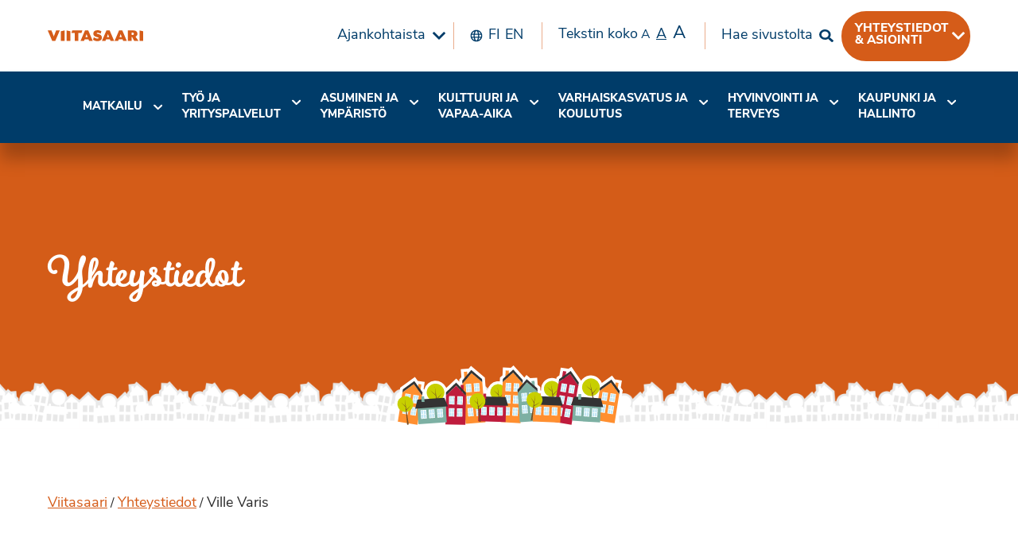

--- FILE ---
content_type: text/html; charset=UTF-8
request_url: https://viitasaari.fi/yhteystiedot/ville-varis/
body_size: 30831
content:
<!doctype html>
<html class="no-js" lang="fi" >
	<head>

		<meta charset="UTF-8" />
		<meta name="viewport" content="width=device-width, initial-scale=1.0" />
		<meta name='robots' content='index, follow, max-image-preview:large, max-snippet:-1, max-video-preview:-1' />
	<style>img:is([sizes="auto" i], [sizes^="auto," i]) { contain-intrinsic-size: 3000px 1500px }</style>
	
	<!-- This site is optimized with the Yoast SEO plugin v25.6 - https://yoast.com/wordpress/plugins/seo/ -->
	<title>Ville Varis - Viitasaari</title>
	<meta name="description" content="Viitasaaren kaupungin henkilöstön yhteystiedot - ota yhteyttä puhelimitse tai sähköpostilla." />
	<link rel="canonical" href="https://viitasaari.fi/yhteystiedot/ville-varis/" />
	<meta property="og:locale" content="fi_FI" />
	<meta property="og:type" content="article" />
	<meta property="og:title" content="Ville Varis - Viitasaari" />
	<meta property="og:description" content="Viitasaaren kaupungin henkilöstön yhteystiedot - ota yhteyttä puhelimitse tai sähköpostilla." />
	<meta property="og:url" content="https://viitasaari.fi/yhteystiedot/ville-varis/" />
	<meta property="og:site_name" content="Viitasaari" />
	<meta property="article:publisher" content="https://www.facebook.com/viitasaarenkaupunki/" />
	<meta property="og:image" content="https://viitasaari.fi/wp-content/uploads/2019/06/viitasaarenkaupunki.jpg" />
	<meta property="og:image:width" content="1200" />
	<meta property="og:image:height" content="630" />
	<meta property="og:image:type" content="image/jpeg" />
	<meta name="twitter:card" content="summary_large_image" />
	<meta name="twitter:site" content="@ViitasaariFi" />
	<script type="application/ld+json" class="yoast-schema-graph">{"@context":"https://schema.org","@graph":[{"@type":"WebPage","@id":"https://viitasaari.fi/yhteystiedot/ville-varis/","url":"https://viitasaari.fi/yhteystiedot/ville-varis/","name":"Ville Varis - Viitasaari","isPartOf":{"@id":"https://viitasaari.fi/#website"},"datePublished":"2019-05-17T10:09:13+00:00","description":"Viitasaaren kaupungin henkilöstön yhteystiedot - ota yhteyttä puhelimitse tai sähköpostilla.","breadcrumb":{"@id":"https://viitasaari.fi/yhteystiedot/ville-varis/#breadcrumb"},"inLanguage":"fi","potentialAction":[{"@type":"ReadAction","target":["https://viitasaari.fi/yhteystiedot/ville-varis/"]}]},{"@type":"BreadcrumbList","@id":"https://viitasaari.fi/yhteystiedot/ville-varis/#breadcrumb","itemListElement":[{"@type":"ListItem","position":1,"name":"Viitasaari","item":"https://viitasaari.fi/"},{"@type":"ListItem","position":2,"name":"Yhteystiedot","item":"https://viitasaari.fi/yhteystiedot/"},{"@type":"ListItem","position":3,"name":"Ville Varis"}]},{"@type":"WebSite","@id":"https://viitasaari.fi/#website","url":"https://viitasaari.fi/","name":"Viitasaari","description":"Viitasaaren kaupunki","alternateName":"Pikkasen parempi periferia","potentialAction":[{"@type":"SearchAction","target":{"@type":"EntryPoint","urlTemplate":"https://viitasaari.fi/?s={search_term_string}"},"query-input":{"@type":"PropertyValueSpecification","valueRequired":true,"valueName":"search_term_string"}}],"inLanguage":"fi"}]}</script>
	<!-- / Yoast SEO plugin. -->


<link rel='dns-prefetch' href='//static.addtoany.com' />
<link rel='dns-prefetch' href='//ajax.googleapis.com' />
<link rel='dns-prefetch' href='//code.jquery.com' />
<link rel='dns-prefetch' href='//maps.googleapis.com' />
<link rel='dns-prefetch' href='//cdn.rawgit.com' />
<link rel='dns-prefetch' href='//use.typekit.net' />
<link rel='stylesheet' id='wp-block-library-css' href='https://viitasaari.fi/wp-includes/css/dist/block-library/style.min.css' type='text/css' media='all' />
<style id='classic-theme-styles-inline-css' type='text/css'>
/*! This file is auto-generated */
.wp-block-button__link{color:#fff;background-color:#32373c;border-radius:9999px;box-shadow:none;text-decoration:none;padding:calc(.667em + 2px) calc(1.333em + 2px);font-size:1.125em}.wp-block-file__button{background:#32373c;color:#fff;text-decoration:none}
</style>
<style id='global-styles-inline-css' type='text/css'>
:root{--wp--preset--aspect-ratio--square: 1;--wp--preset--aspect-ratio--4-3: 4/3;--wp--preset--aspect-ratio--3-4: 3/4;--wp--preset--aspect-ratio--3-2: 3/2;--wp--preset--aspect-ratio--2-3: 2/3;--wp--preset--aspect-ratio--16-9: 16/9;--wp--preset--aspect-ratio--9-16: 9/16;--wp--preset--color--black: #000000;--wp--preset--color--cyan-bluish-gray: #abb8c3;--wp--preset--color--white: #fff;--wp--preset--color--pale-pink: #f78da7;--wp--preset--color--vivid-red: #cf2e2e;--wp--preset--color--luminous-vivid-orange: #ff6900;--wp--preset--color--luminous-vivid-amber: #fcb900;--wp--preset--color--light-green-cyan: #7bdcb5;--wp--preset--color--vivid-green-cyan: #00d084;--wp--preset--color--pale-cyan-blue: #8ed1fc;--wp--preset--color--vivid-cyan-blue: #0693e3;--wp--preset--color--vivid-purple: #9b51e0;--wp--preset--color--viitasaari-dark-grey: #363636;--wp--preset--color--viitasaari-light-grey: #F0F0F0;--wp--preset--color--viitasaari-forest-green: #006600;--wp--preset--color--viitasaari-poison-green: #8DA532;--wp--preset--color--viitasaari-lime-green: #B1CB1D;--wp--preset--color--viitasaari-magenta: #E22085;--wp--preset--color--viitasaari-orange: #F08333;--wp--preset--color--viitasaari-yellow: #FBBB1E;--wp--preset--color--viitasaari-blue: #28B8CE;--wp--preset--gradient--vivid-cyan-blue-to-vivid-purple: linear-gradient(135deg,rgba(6,147,227,1) 0%,rgb(155,81,224) 100%);--wp--preset--gradient--light-green-cyan-to-vivid-green-cyan: linear-gradient(135deg,rgb(122,220,180) 0%,rgb(0,208,130) 100%);--wp--preset--gradient--luminous-vivid-amber-to-luminous-vivid-orange: linear-gradient(135deg,rgba(252,185,0,1) 0%,rgba(255,105,0,1) 100%);--wp--preset--gradient--luminous-vivid-orange-to-vivid-red: linear-gradient(135deg,rgba(255,105,0,1) 0%,rgb(207,46,46) 100%);--wp--preset--gradient--very-light-gray-to-cyan-bluish-gray: linear-gradient(135deg,rgb(238,238,238) 0%,rgb(169,184,195) 100%);--wp--preset--gradient--cool-to-warm-spectrum: linear-gradient(135deg,rgb(74,234,220) 0%,rgb(151,120,209) 20%,rgb(207,42,186) 40%,rgb(238,44,130) 60%,rgb(251,105,98) 80%,rgb(254,248,76) 100%);--wp--preset--gradient--blush-light-purple: linear-gradient(135deg,rgb(255,206,236) 0%,rgb(152,150,240) 100%);--wp--preset--gradient--blush-bordeaux: linear-gradient(135deg,rgb(254,205,165) 0%,rgb(254,45,45) 50%,rgb(107,0,62) 100%);--wp--preset--gradient--luminous-dusk: linear-gradient(135deg,rgb(255,203,112) 0%,rgb(199,81,192) 50%,rgb(65,88,208) 100%);--wp--preset--gradient--pale-ocean: linear-gradient(135deg,rgb(255,245,203) 0%,rgb(182,227,212) 50%,rgb(51,167,181) 100%);--wp--preset--gradient--electric-grass: linear-gradient(135deg,rgb(202,248,128) 0%,rgb(113,206,126) 100%);--wp--preset--gradient--midnight: linear-gradient(135deg,rgb(2,3,129) 0%,rgb(40,116,252) 100%);--wp--preset--font-size--small: 13px;--wp--preset--font-size--medium: 20px;--wp--preset--font-size--large: 36px;--wp--preset--font-size--x-large: 42px;--wp--preset--spacing--20: 0.44rem;--wp--preset--spacing--30: 0.67rem;--wp--preset--spacing--40: 1rem;--wp--preset--spacing--50: 1.5rem;--wp--preset--spacing--60: 2.25rem;--wp--preset--spacing--70: 3.38rem;--wp--preset--spacing--80: 5.06rem;--wp--preset--shadow--natural: 6px 6px 9px rgba(0, 0, 0, 0.2);--wp--preset--shadow--deep: 12px 12px 50px rgba(0, 0, 0, 0.4);--wp--preset--shadow--sharp: 6px 6px 0px rgba(0, 0, 0, 0.2);--wp--preset--shadow--outlined: 6px 6px 0px -3px rgba(255, 255, 255, 1), 6px 6px rgba(0, 0, 0, 1);--wp--preset--shadow--crisp: 6px 6px 0px rgba(0, 0, 0, 1);}:where(.is-layout-flex){gap: 0.5em;}:where(.is-layout-grid){gap: 0.5em;}body .is-layout-flex{display: flex;}.is-layout-flex{flex-wrap: wrap;align-items: center;}.is-layout-flex > :is(*, div){margin: 0;}body .is-layout-grid{display: grid;}.is-layout-grid > :is(*, div){margin: 0;}:where(.wp-block-columns.is-layout-flex){gap: 2em;}:where(.wp-block-columns.is-layout-grid){gap: 2em;}:where(.wp-block-post-template.is-layout-flex){gap: 1.25em;}:where(.wp-block-post-template.is-layout-grid){gap: 1.25em;}.has-black-color{color: var(--wp--preset--color--black) !important;}.has-cyan-bluish-gray-color{color: var(--wp--preset--color--cyan-bluish-gray) !important;}.has-white-color{color: var(--wp--preset--color--white) !important;}.has-pale-pink-color{color: var(--wp--preset--color--pale-pink) !important;}.has-vivid-red-color{color: var(--wp--preset--color--vivid-red) !important;}.has-luminous-vivid-orange-color{color: var(--wp--preset--color--luminous-vivid-orange) !important;}.has-luminous-vivid-amber-color{color: var(--wp--preset--color--luminous-vivid-amber) !important;}.has-light-green-cyan-color{color: var(--wp--preset--color--light-green-cyan) !important;}.has-vivid-green-cyan-color{color: var(--wp--preset--color--vivid-green-cyan) !important;}.has-pale-cyan-blue-color{color: var(--wp--preset--color--pale-cyan-blue) !important;}.has-vivid-cyan-blue-color{color: var(--wp--preset--color--vivid-cyan-blue) !important;}.has-vivid-purple-color{color: var(--wp--preset--color--vivid-purple) !important;}.has-black-background-color{background-color: var(--wp--preset--color--black) !important;}.has-cyan-bluish-gray-background-color{background-color: var(--wp--preset--color--cyan-bluish-gray) !important;}.has-white-background-color{background-color: var(--wp--preset--color--white) !important;}.has-pale-pink-background-color{background-color: var(--wp--preset--color--pale-pink) !important;}.has-vivid-red-background-color{background-color: var(--wp--preset--color--vivid-red) !important;}.has-luminous-vivid-orange-background-color{background-color: var(--wp--preset--color--luminous-vivid-orange) !important;}.has-luminous-vivid-amber-background-color{background-color: var(--wp--preset--color--luminous-vivid-amber) !important;}.has-light-green-cyan-background-color{background-color: var(--wp--preset--color--light-green-cyan) !important;}.has-vivid-green-cyan-background-color{background-color: var(--wp--preset--color--vivid-green-cyan) !important;}.has-pale-cyan-blue-background-color{background-color: var(--wp--preset--color--pale-cyan-blue) !important;}.has-vivid-cyan-blue-background-color{background-color: var(--wp--preset--color--vivid-cyan-blue) !important;}.has-vivid-purple-background-color{background-color: var(--wp--preset--color--vivid-purple) !important;}.has-black-border-color{border-color: var(--wp--preset--color--black) !important;}.has-cyan-bluish-gray-border-color{border-color: var(--wp--preset--color--cyan-bluish-gray) !important;}.has-white-border-color{border-color: var(--wp--preset--color--white) !important;}.has-pale-pink-border-color{border-color: var(--wp--preset--color--pale-pink) !important;}.has-vivid-red-border-color{border-color: var(--wp--preset--color--vivid-red) !important;}.has-luminous-vivid-orange-border-color{border-color: var(--wp--preset--color--luminous-vivid-orange) !important;}.has-luminous-vivid-amber-border-color{border-color: var(--wp--preset--color--luminous-vivid-amber) !important;}.has-light-green-cyan-border-color{border-color: var(--wp--preset--color--light-green-cyan) !important;}.has-vivid-green-cyan-border-color{border-color: var(--wp--preset--color--vivid-green-cyan) !important;}.has-pale-cyan-blue-border-color{border-color: var(--wp--preset--color--pale-cyan-blue) !important;}.has-vivid-cyan-blue-border-color{border-color: var(--wp--preset--color--vivid-cyan-blue) !important;}.has-vivid-purple-border-color{border-color: var(--wp--preset--color--vivid-purple) !important;}.has-vivid-cyan-blue-to-vivid-purple-gradient-background{background: var(--wp--preset--gradient--vivid-cyan-blue-to-vivid-purple) !important;}.has-light-green-cyan-to-vivid-green-cyan-gradient-background{background: var(--wp--preset--gradient--light-green-cyan-to-vivid-green-cyan) !important;}.has-luminous-vivid-amber-to-luminous-vivid-orange-gradient-background{background: var(--wp--preset--gradient--luminous-vivid-amber-to-luminous-vivid-orange) !important;}.has-luminous-vivid-orange-to-vivid-red-gradient-background{background: var(--wp--preset--gradient--luminous-vivid-orange-to-vivid-red) !important;}.has-very-light-gray-to-cyan-bluish-gray-gradient-background{background: var(--wp--preset--gradient--very-light-gray-to-cyan-bluish-gray) !important;}.has-cool-to-warm-spectrum-gradient-background{background: var(--wp--preset--gradient--cool-to-warm-spectrum) !important;}.has-blush-light-purple-gradient-background{background: var(--wp--preset--gradient--blush-light-purple) !important;}.has-blush-bordeaux-gradient-background{background: var(--wp--preset--gradient--blush-bordeaux) !important;}.has-luminous-dusk-gradient-background{background: var(--wp--preset--gradient--luminous-dusk) !important;}.has-pale-ocean-gradient-background{background: var(--wp--preset--gradient--pale-ocean) !important;}.has-electric-grass-gradient-background{background: var(--wp--preset--gradient--electric-grass) !important;}.has-midnight-gradient-background{background: var(--wp--preset--gradient--midnight) !important;}.has-small-font-size{font-size: var(--wp--preset--font-size--small) !important;}.has-medium-font-size{font-size: var(--wp--preset--font-size--medium) !important;}.has-large-font-size{font-size: var(--wp--preset--font-size--large) !important;}.has-x-large-font-size{font-size: var(--wp--preset--font-size--x-large) !important;}
:where(.wp-block-post-template.is-layout-flex){gap: 1.25em;}:where(.wp-block-post-template.is-layout-grid){gap: 1.25em;}
:where(.wp-block-columns.is-layout-flex){gap: 2em;}:where(.wp-block-columns.is-layout-grid){gap: 2em;}
:root :where(.wp-block-pullquote){font-size: 1.5em;line-height: 1.6;}
</style>
<link rel='stylesheet' id='main-stylesheet-css' href='https://viitasaari.fi/wp-content/themes/viitasaari/dist/assets/css/app.css' type='text/css' media='all' />
<link rel='stylesheet' id='TypeKit-css' href='https://use.typekit.net/xhi8kwr.css' type='text/css' media='all' />
<link rel='stylesheet' id='wpdreams-asp-basic-css' href='https://viitasaari.fi/wp-content/plugins/ajax-search-pro/css/style.basic.css' type='text/css' media='all' />
<link rel='stylesheet' id='wpdreams-asp-chosen-css' href='https://viitasaari.fi/wp-content/plugins/ajax-search-pro/css/chosen/chosen.css' type='text/css' media='all' />
<link rel='stylesheet' id='wpdreams-ajaxsearchpro-instances-css' href='https://viitasaari.fi/wp-content/uploads/asp_upload/style.instances.css' type='text/css' media='all' />
<link rel='stylesheet' id='slb_core-css' href='https://viitasaari.fi/wp-content/plugins/simple-lightbox/client/css/app.css' type='text/css' media='all' />
<link rel='stylesheet' id='tablepress-default-css' href='https://viitasaari.fi/wp-content/plugins/tablepress/css/build/default.css' type='text/css' media='all' />
<link rel='stylesheet' id='addtoany-css' href='https://viitasaari.fi/wp-content/plugins/add-to-any/addtoany.min.css' type='text/css' media='all' />
<script type="text/javascript" id="addtoany-core-js-before">
/* <![CDATA[ */
window.a2a_config=window.a2a_config||{};a2a_config.callbacks=[];a2a_config.overlays=[];a2a_config.templates={};a2a_localize = {
	Share: "Share",
	Save: "Save",
	Subscribe: "Subscribe",
	Email: "Email",
	Bookmark: "Bookmark",
	ShowAll: "Show all",
	ShowLess: "Show less",
	FindServices: "Find service(s)",
	FindAnyServiceToAddTo: "Instantly find any service to add to",
	PoweredBy: "Powered by",
	ShareViaEmail: "Share via email",
	SubscribeViaEmail: "Subscribe via email",
	BookmarkInYourBrowser: "Bookmark in your browser",
	BookmarkInstructions: "Press Ctrl+D or \u2318+D to bookmark this page",
	AddToYourFavorites: "Add to your favorites",
	SendFromWebOrProgram: "Send from any email address or email program",
	EmailProgram: "Email program",
	More: "More&#8230;",
	ThanksForSharing: "Thanks for sharing!",
	ThanksForFollowing: "Thanks for following!"
};
/* ]]> */
</script>
<script type="text/javascript" defer src="https://static.addtoany.com/menu/page.js" id="addtoany-core-js"></script>
<script type="text/javascript" src="https://ajax.googleapis.com/ajax/libs/jquery/3.2.1/jquery.min.js" id="jquery-js"></script>
<script type="text/javascript" defer src="https://viitasaari.fi/wp-content/plugins/add-to-any/addtoany.min.js" id="addtoany-jquery-js"></script>
<script type="text/javascript" src="https://viitasaari.fi/wp-content/plugins/social-feed-by-arrowplugins/includes/../bower_components/codebird-js/codebird.js" id="sfbap1_codebird-js"></script>
<script type="text/javascript" src="https://viitasaari.fi/wp-content/plugins/social-feed-by-arrowplugins/includes/../bower_components/doT/doT.min.js" id="sfbap1_doT-js"></script>
<script type="text/javascript" src="https://viitasaari.fi/wp-content/plugins/social-feed-by-arrowplugins/includes/../bower_components/moment/min/moment.min.js" id="sfbap1_moment-js"></script>
<script type="text/javascript" src="https://viitasaari.fi/wp-content/plugins/social-feed-by-arrowplugins/includes/../bower_components/moment/locale/fr.js" id="sfbap1_fr-js"></script>
<script type="text/javascript" src="https://viitasaari.fi/wp-content/plugins/social-feed-by-arrowplugins/includes/../bower_components/social-feed/js/jquery.socialfeed.js" id="sfbap1_socialfeed-js"></script>
<script type="text/javascript" src="https://viitasaari.fi/wp-content/plugins/social-feed-by-arrowplugins/includes/../bower_components/moment/locale/en-ca.js" id="sfbap1_en-js"></script>
<script type="text/javascript" src="https://viitasaari.fi/wp-content/plugins/social-feed-by-arrowplugins/includes/../bower_components/moment/locale/ar.js" id="sfbap1_ar-js"></script>
<script type="text/javascript" src="https://viitasaari.fi/wp-content/plugins/social-feed-by-arrowplugins/includes/../bower_components/moment/locale/bn.js" id="sfbap1_bn-js"></script>
<script type="text/javascript" src="https://viitasaari.fi/wp-content/plugins/social-feed-by-arrowplugins/includes/../bower_components/moment/locale/cs.js" id="sfbap1-cs-js"></script>
<script type="text/javascript" src="https://viitasaari.fi/wp-content/plugins/social-feed-by-arrowplugins/includes/../bower_components/moment/locale/da.js" id="sfbap1-da-js"></script>
<script type="text/javascript" src="https://viitasaari.fi/wp-content/plugins/social-feed-by-arrowplugins/includes/../bower_components/moment/locale/nl.js" id="sfbap1-nl-js"></script>
<script type="text/javascript" src="https://viitasaari.fi/wp-content/plugins/social-feed-by-arrowplugins/includes/../bower_components/moment/locale/fr.js" id="sfbap1-fr-js"></script>
<script type="text/javascript" src="https://viitasaari.fi/wp-content/plugins/social-feed-by-arrowplugins/includes/../bower_components/moment/locale/de.js" id="sfbap1-de-js"></script>
<script type="text/javascript" src="https://viitasaari.fi/wp-content/plugins/social-feed-by-arrowplugins/includes/../bower_components/moment/locale/it.js" id="sfbap1-it-js"></script>
<script type="text/javascript" src="https://viitasaari.fi/wp-content/plugins/social-feed-by-arrowplugins/includes/../bower_components/moment/locale/ja.js" id="sfbap1-ja-js"></script>
<script type="text/javascript" src="https://viitasaari.fi/wp-content/plugins/social-feed-by-arrowplugins/includes/../bower_components/moment/locale/ko.js" id="sfbap1-ko-js"></script>
<script type="text/javascript" src="https://viitasaari.fi/wp-content/plugins/social-feed-by-arrowplugins/includes/../bower_components/moment/locale/pt.js" id="sfbap1-pt-js"></script>
<script type="text/javascript" src="https://viitasaari.fi/wp-content/plugins/social-feed-by-arrowplugins/includes/../bower_components/moment/locale/ru.js" id="sfbap1-ru-js"></script>
<script type="text/javascript" src="https://viitasaari.fi/wp-content/plugins/social-feed-by-arrowplugins/includes/../bower_components/moment/locale/es.js" id="sfbap1-es-js"></script>
<script type="text/javascript" src="https://viitasaari.fi/wp-content/plugins/social-feed-by-arrowplugins/includes/../bower_components/moment/locale/tr.js" id="sfbap1-tr-js"></script>
<script type="text/javascript" src="https://viitasaari.fi/wp-content/plugins/social-feed-by-arrowplugins/includes/../bower_components/moment/locale/uk.js" id="sfbap1-uk-js"></script>
<script type="text/javascript" src="//code.jquery.com/jquery-migrate-3.0.1.min.js" id="jquery-migrate-js"></script>
<script type="text/javascript" src="//maps.googleapis.com/maps/api/js?key=AIzaSyAsjmOnZozTqi5mNkc7uUDjRxPXDJiQmXE" id="google-maps-js"></script>
<script type="text/javascript" src="//cdn.rawgit.com/googlemaps/v3-utility-library/infobox/1.1.13/src/infobox_packed.js" id="google-maps-infobox-js"></script>
<script type="text/javascript" id="whp3202front.js5514-js-extra">
/* <![CDATA[ */
var whp_local_data = {"add_url":"https:\/\/viitasaari.fi\/wp-admin\/post-new.php?post_type=event","ajaxurl":"https:\/\/viitasaari.fi\/wp-admin\/admin-ajax.php"};
/* ]]> */
</script>
<script type="text/javascript" src="https://viitasaari.fi/wp-content/plugins/wp-security-hardening/modules/js/front.js" id="whp3202front.js5514-js"></script>
<link rel="alternate" title="oEmbed (JSON)" type="application/json+oembed" href="https://viitasaari.fi/wp-json/oembed/1.0/embed?url=https%3A%2F%2Fviitasaari.fi%2Fyhteystiedot%2Fville-varis%2F" />
<link rel="alternate" title="oEmbed (XML)" type="text/xml+oembed" href="https://viitasaari.fi/wp-json/oembed/1.0/embed?url=https%3A%2F%2Fviitasaari.fi%2Fyhteystiedot%2Fville-varis%2F&#038;format=xml" />
                <link href='//fonts.googleapis.com/css?family=Open+Sans:300|Open+Sans:400|Open+Sans:700' rel='stylesheet' type='text/css'>
                                <link href='//fonts.googleapis.com/css?family=Lato:300|Lato:400|Lato:700' rel='stylesheet' type='text/css'>
                            <style type="text/css">
                <!--
                @font-face {
                    font-family: 'asppsicons2';
                    src: url('https://viitasaari.fi/wp-content/plugins/ajax-search-pro/css/fonts/icons/icons2.eot');
                    src: url('https://viitasaari.fi/wp-content/plugins/ajax-search-pro/css/fonts/icons/icons2.eot?#iefix') format('embedded-opentype'),
                    url('https://viitasaari.fi/wp-content/plugins/ajax-search-pro/css/fonts/icons/icons2.woff2') format('woff2'),
                    url('https://viitasaari.fi/wp-content/plugins/ajax-search-pro/css/fonts/icons/icons2.woff') format('woff'),
                    url('https://viitasaari.fi/wp-content/plugins/ajax-search-pro/css/fonts/icons/icons2.ttf') format('truetype'),
                    url('https://viitasaari.fi/wp-content/plugins/ajax-search-pro/css/fonts/icons/icons2.svg#icons') format('svg');
                    font-weight: normal;
                    font-style: normal;
                }
                .asp_m{height: 0;}                -->
            </style>
                        <script type="text/javascript">
                if ( typeof _ASP !== "undefined" && _ASP !== null && typeof _ASP.initialize !== "undefined" )
                    _ASP.initialize();
            </script>
            <link rel="icon" href="https://viitasaari.fi/wp-content/uploads/2019/06/cropped-viitasaari-favicon-32x32.png" sizes="32x32" />
<link rel="icon" href="https://viitasaari.fi/wp-content/uploads/2019/06/cropped-viitasaari-favicon-192x192.png" sizes="192x192" />
<link rel="apple-touch-icon" href="https://viitasaari.fi/wp-content/uploads/2019/06/cropped-viitasaari-favicon-180x180.png" />
<meta name="msapplication-TileImage" content="https://viitasaari.fi/wp-content/uploads/2019/06/cropped-viitasaari-favicon-270x270.png" />
		<style type="text/css" id="wp-custom-css">
			.eun-osarahoittama-keski-suomen-liitto,
.eun-osarahoittama-keski-suomen-liitto > div {
  display: flex;
  align-items: center;
  justify-content: center; /* Jos haluat myös vaakakeskityksen */
}

div.addtoany_share_save_container.addtoany_content.addtoany_content_top { margin: 0 auto; width: 320px; }
div.addtoany_share_save_container.addtoany_content.addtoany_content_bottom { margin: 0 auto; width: 320px; }
.valtuutetut img {float: left; margin-right: 15px; }

#Uutiset .card__image {
   height: 15rem;
}
#shortcuts-block_5c91ef2550aa5 { padding: 2rem 0;}
#business-hours-indicator-block_5d8376d59eeee { padding: 2rem 0;}
#business-hours-indicator-block_5d8376d59eeee h2 {font-size: 1.8rem;}
#business-hours-indicator-block_5d8376d59eeee .grid-item {margin-bottom: 0;}
#business-hours-indicator-block_5d8376d59eeee .top {margin-bottom: 0;}
#content li {    font-size: 1.125rem;
    font-weight: 400;
    line-height: 1.6;}
.newsletter-section .gfield_required {display: none;}
.person__phone .call-link,
.person__email .call-link
{
        text-transform: uppercase;
    font-weight: 700;
    background-color: #d55c19;
    border: 2px solid #d55c19;
    padding: 5px 15px;
    border-radius: 5px;
    color: #fff;
    font-size: 0.8rem;
    text-decoration: none;
    margin-left: 10px;
    white-space: pre;
}

div.slb_data_desc {display: none !important;}
#hero-video {    max-width: 100%;
    top: 45%;}
@media print, screen and (max-width: 40em) {
.front-hero .image {
    height: 100%;
    width: 100%;
    padding: 0 0 70% 0;
    
    margin: -10% 0 0 0;
}

}
.wp-block-video video {
    margin: 0 auto 15px auto;
    display: block;
}
.content__gdprLegal p, .content__gdprLegal a {font-size: 0.7rem; }
.wp-block-column {
    margin: 0 !important;
    padding-left: 1.25rem;
    padding-right: 1.25rem;
}
.twocolumns .wp-block-column {
flex-basis: 45%;
}

#popupvideo {
    position: absolute;
    width: 100%;
    height: 100%;
    top: 0;
    left: 0;
}

#popupvideowrapper {
    width: 100%;
    padding-top: 43%;
}

#gform_fields_18 .gfield_description {color: white;}
#featured-page-cards-block_5e7484af8fcb0 .grid-item {width: 100% !important;}
.page-id-27023 .sidebar, .page-id-48669 .sidebar {display: none;}
.page-id-27023 #content.column, .page-id-48669 #content.column {padding-left: 0; border-left: 0;}

 #tablepress-23 {   max-width: 75rem;
    margin: auto;}
    
 #tablepress-23 .even td {
 background-color: #cecdcc !important; 
}

 #tablepress-23 .odd td {
 background-color: white !important; 
}
#tablepress-23 > tbody > tr.even > td.column-2 {
    background: #e85834 !important; font-weight: bold;}
    #tablepress-23 > tbody > tr.odd > td.column-2 {
    background: #f1a35b !important;
    font-weight: bold;}
    
#tablepress-23 > tbody > tr.row-8.even > td { background: white !important;
font-weight: bold;}
#tablepress-23 td {
text-align: center !important;
}

#tablepress-23 th {
text-align: center !important;
background: white;
}

.page-id-30162 .wp-block-columns {padding-top: 0px !important;padding-bottom: 0px !important;}

.postid-32197 .sidebar--left  {display: none;}
.page-id-37468 .sidebar--left  {display: none;}


.postid-32197 .gfield_radio li {float: left; margin-right: 75px;}
.eirinnakkain li, h3, .gfield_label {clear: left; }
.covidgreen {background: green; padding: 5px; margin: -7px; font-weight: bold; color: white !important;}
.covidorange {background: orange; padding: 5px; margin: -7px; font-weight: bold; color: white !important;}
.covidtable .column-2  {text-align:center;}

.desktop-menu .menu-item .parent {font-size: 90% !important;}
.nav-wrap {height: 90px !important;}
.lpoikein {background: green; padding: 15px; font-weight: bold; color: white;}
.lpvaarin {background: orange; padding: 15px; font-weight: bold; color: white;}

.page-id-41761 .sidebar, .page-id-40755 .sidebar, .page-id-50236 .sidebar, .page-id-57787 .sidebar, .page-id-71678 .sidebar {display: none;}
.page-id-41761 #content, .page-id-40755 #content, .page-id-50236 #content, .page-id-57787 #content,  .page-id-71678 #content {padding-left: 0px; border-left: 0px;}
.page-id-41761 .wp-block-colunms {margin-left: 0px; margin-right: 0px;}
.page-id-41761 .vipuvoimaa {margin-left: 10px;}
.page-id-41761 .eulogot {display: flex;
justify-content: center;}
@media screen and (min-width: 64em) {
#featured-page-cards-block_5ef5a7dc279be .fancy-grid .image, #featured-page-cards-block_61407aaf9071e .fancy-grid .image {min-height: 11.875rem;}
#featured-page-cards-block_5ef5a7dc279be .fancy-grid .left, #featured-page-cards-block_61407aaf9071e .fancy-grid .left  {width: calc(30% - 2.5rem);}}
#featured-page-cards-block_5e7484af8fcb0 .button-grid {padding-top: 15px; padding-bottom: 0px; }
#featured-page-cards-block_61407aaf9071e, #featured-page-cards-block_62a1cd0fb8578 {
 background: white;

  }
#featured-page-cards-block_61407aaf9071e h2.negative, #featured-page-cards-block_62a1cd0fb8578 h2.negative, #featured-page-cards-block_62a1cd0fb8578 p.negative  {color: #003c69 !important;}

#featured-page-cards-block_61407aaf9071e .button--negative, #featured-page-cards-block_62a1cd0fb8578 .button--negative {border: 2px solid #003c69; color: #003c69;}
#field_33_24 {margin-left: -1.25rem !important;}
.gform_submission_error {color: #ffffff !important; background: red; padding: 10px;}
.newsletter-grid .gform_description {color: white; font-weight: 700; font-size: 1.5rem;}
.ilmastovahtiupotus iframe {outline: 10px solid #003C69; margin-bottom: 50px;}
.hyvaks-siirtyma {background: #ffff73; border: 25px #e1580a solid; padding: 15px; margin-bottom: 50px;}

#featured-page-cards-block_4e7fdb146c89df616ea5d159ecca12a6 .left {width: 21.875rem }
#featured-page-cards-block_4e7fdb146c89df616ea5d159ecca12a6 .right {padding: 1rem; }
#featured-page-cards-block_4e7fdb146c89df616ea5d159ecca12a6 {background: white;}
#featured-page-cards-block_4e7fdb146c89df616ea5d159ecca12a6 h2.negative {color: #003c69 !important;}
#featured-page-cards-block_4e7fdb146c89df616ea5d159ecca12a6 .button--negative {border: 2px solid #003c69; color: #003c69;}
.ilmastovahtietusivu {    padding-right: 1.25rem;
    padding-left: 1.25rem;
    max-width: 75rem;
    margin: 0 auto;}
.page-id-55204 .default-hero, .page-id-55204 .sidebar--left, .page-id-55204 .addtoany_share_save_container, .page-id-55204 #breadcrumbs  {display: none;}
.page-id-55204 #content {padding-left: 0px; border-left: 0px;}
.page-id-55204 .column-and-sidebar-container {padding-top: 0rem;}

.page-id-57787 .button-block {  text-transform: lowercase; }
.page-id-57787 .button-block:first-letter {
    text-transform: uppercase;
}

/* nuorten sävellysleiri */
.page-id-63357 .sidebar--left, .parent-pageid-63357 .sidebar--left {display: none;}
.page-id-63357 .newsletter-grid, .parent-pageid-63357 .newsletter-grid {display: none;}
.page-id-63357 .outer-wrap,.parent-pageid-63357 .outer-wrap {display:none;}
.page-id-63357 .hero-divider,.parent-pageid-63357  .hero-divider {display: none;}
.page-id-63357 #breadcrumbs,.parent-pageid-63357  #breadcrumbs {display: none;}
.page-id-63357 #content.column,.parent-pageid-63357   #content.column {border-left: 0px; padding-left: 0px;}
.musleir-nav { margin-bottom: 20px; text-align: center;}
.musleir-nav a {display: inline-block; font-weight: bold; text-decoration: none; background:#D55C19; margin-right: 5px; padding: 20px; }
.musleir-nav a:link {color: white;}
.musleir-nav a:visited {color: white;}
.musleir-nav a:hover {color: white; background: grey;}
.musleir-nav a:active {color: white;}
.musleir-nav:after {
    content: '';
    display: block;
    clear: both;
}

.page-id-63357 .main-navigation:After, .parent-pageid-63357 .main-navigation:After {box-shadow: none;}
.page-id-63357 .column-and-sidebar-container, .parent-pageid-63357 .column-and-sidebar-container {padding-top: 2rem;}

@media print, screen and (max-width: 64em) {
.musleir-nav { display: none;
}
}
.musleiri-logot img.musiikinaika {width: 30%;}
.musleiri-logot img.lokakuu {width: 25%;}
.musleiri-logot img.saveltajat {width: 25%;}
.musleiri-logot img.oph {width: 15%;}

@media print, screen and (min-width: 64.1em) { #musleiri-mobiili {display: none;}}
@media print, screen and (max-width: 64em) {

#musleiri-mobiili {
text-align: center;
list-style-type: none;
margin-bottom: 20px;
}

#musleiri-mobiili p {
	text-align: center;
  padding: 0px;
margin: 0px;
}

#musleiri-mobiili nav {
    padding: 0px;
margin: 0px;
display: inline-block; font-weight: bold; background:#D55C19; 
	width: 100%;
}

#musleiri-mobiili nav ul {
	padding: 0;
  margin: 0;
	list-style: none;
	position: relative;
  list-style-type: none;
  width: 100%;
	}
	
#musleiri-mobiili nav ul li {
width: 100%;
margin: 0px;
	}

#musleiri-mobiili nav a {
	display:block;
	background-color: #D55C19;
  font-weight: bold;
  	list-style: none;
    padding: 10px;
	color:#FFF;
  font-weight: bold;
width: 100 %;

	text-decoration:none;
}

#musleiri-mobiili nav a:hover { 
	background-color: grey; 
}

/* Hide Dropdowns by Default */
#musleiri-mobiili nav ul ul {
	display: none;
	position: absolute; 
  padding: 0px;
margin: 0px;
width: 100%;
}
	
/* Display Dropdowns on Hover */
#musleiri-mobiili nav ul li:hover > ul {
	display:inherit;
}
	
/* Fisrt Tier Dropdown */
#musleiri-mobiili nav ul ul li {
	margin: 0px;
	display:list-item;
	position: relative;
  border-top: 3px white solid;
	width: 100%;
}

/* Second, Third and more Tiers	*/
#musleiri-mobiili nav ul ul ul li {
	position: relative;

}

	
/* Change this in order to change the Dropdown symbol */
#musleiri-mobiili li > a:after { content:  ' ≡'; }
#musleiri-mobiili li > a:only-child:after { content: ''; }

#musleiri-mobiili li::before {display: none;}
	
}
.musleiri-hero {margin-bottom: 10px;}
#tablepress-42, #tablepress-42 th, #tablepress-42 td {border: 1px black solid;}
.vihreaok {background: lightgreen; padding: 5px; text-align: center;}
#featured-page-cards-block_05b8c06ec9ec27673234a01ec382d536 .fancy-grid {
    display: flex;
    flex-direction: row;
    gap: 20px; /* Optional: Adds space between the grid items */
    justify-content: space-between; /* Optional: Adjusts the space distribution between items */
}
#featured-page-cards-block_05b8c06ec9ec27673234a01ec382d536 .grid-item .image {
    width: 100%;
    height: auto;
    aspect-ratio: 1 / 1; /* Ensures the image maintains a square aspect ratio */
    object-fit: cover; /* Ensures the image covers the entire square without distortion */
    min-height: 100px;
}
.keltylitys {background: yellow; padding: 5px; text-align: center; }
#tablepress-44 .column-2 {text-align: right; font-style: italic;}
#tablepress-44 {
    width: auto; /* Let the width be determined by the table content */
    margin-left: 0; /* Center the table horizontally */
  
}
#tablepress-44 td,
#tablepress-44 th {
    white-space: nowrap; /* Prevent wrapping of the content */
}



#tablepress-44 h4 {margin-bottom: 0px; margin-block-end: 0px;}
.postid-70442 .sidebar--right {display: none;}
.postid-70442 .default-hero {display: none;}
.postid-70442 #breadcrumbs {display: none}
.postid-70442 .hide-for-large {display: none;}
.postid-70442 .column-and-sidebar-container {padding-top: 15px;}
#tablepress-43 .column-2, #tablepress-43 .column-3 {
  white-space: nowrap;
}
#tablepress-44 .column-2, #tablepress-44 .column-3, #tablepress-44 .column-4, #tablepress-44 .column-5 {padding: 10px 15px 10px 15px; text-align: right;
border-right: 1px solid grey;
}

#tablepress-44 h4 {margin-top: 20px;}
#tablepress-44 .column-2 {border-left: 1px solid gray; }
body.page-id-61088 a {
    font-weight: inherit !important;
}
.newsletter-section {display: none;}
.tvsarake1 {

    display: block;
  text-overflow: ellipsis;
  white-space: nowrap;
  overflow: hidden;
  font-weight: bold;
}		</style>
			</head>
	<body class="wp-singular staff-template-default single single-staff postid-7403 wp-theme-viitasaari offcanvas">


			
<nav class="mobile-off-canvas-menu off-canvas position-right" id="off-canvas-menu" data-off-canvas data-transition="overlap" data-auto-focus="false">
	<button aria-label="Valikko" class="close-menu" type="button" data-toggle="off-canvas-menu">
		Sulje valikko <span></span>
	</button>
	<ul class="vertical menu accordion-menu universal-accordion" data-accordion-menu data-submenu-toggle="true">
						<li class=" menu-item menu-item-type-post_type menu-item-object-page">
					<a class="parent" href="https://viitasaari.fi/matkailu/">Matkailu</a>				</li>
								<li class=" menu-item menu-item-type-post_type menu-item-object-page">
					<a class="parent" href="https://viitasaari.fi/tyo-ja-yrittaminen/">Työ ja <br>yrityspalvelut</a>					<ul class="dropdown menu vertical">
						<li class="page_item page-item-50236 page_item_has_children"><a href="https://viitasaari.fi/tyo-ja-yrittaminen/rekry/">Tule töihin Viitasaarelle</a>
<ul class='children'>
	<li class="page_item page-item-563"><a href="https://viitasaari.fi/tyo-ja-yrittaminen/rekry/avoimet-tyopaikat/">Avoimet työpaikat</a></li>
</ul>
</li>
<li class="page_item page-item-2307 page_item_has_children"><a href="https://viitasaari.fi/tyo-ja-yrittaminen/yrittaminen/">Yrittäminen</a>
<ul class='children'>
	<li class="page_item page-item-67905"><a href="https://viitasaari.fi/tyo-ja-yrittaminen/yrittaminen/elinvoimalupaus/">Elinvoimalupaus</a></li>
	<li class="page_item page-item-324"><a href="https://viitasaari.fi/tyo-ja-yrittaminen/yrittaminen/yrittajaksi-viitasaarelle/">Tule meille yrittäjäksi</a></li>
	<li class="page_item page-item-2314"><a href="https://viitasaari.fi/tyo-ja-yrittaminen/yrittaminen/lennatin/">Yhteis- ja etätyötila Lennätin</a></li>
	<li class="page_item page-item-2361"><a href="https://viitasaari.fi/tyo-ja-yrittaminen/yrittaminen/maatalous/">Maatalous</a></li>
	<li class="page_item page-item-2365"><a href="https://viitasaari.fi/tyo-ja-yrittaminen/yrittaminen/lomituspalvelut/">Lomituspalvelut</a></li>
</ul>
</li>
<li class="page_item page-item-558 page_item_has_children"><a href="https://viitasaari.fi/tyo-ja-yrittaminen/ajankohtaiset-hankkeet/">Työllistäminen</a>
<ul class='children'>
	<li class="page_item page-item-559 page_item_has_children"><a href="https://viitasaari.fi/tyo-ja-yrittaminen/ajankohtaiset-hankkeet/viitasaaren-kaupungin-tyollisyysyksikko/">Viitasaaren työllisyysyksikkö</a>
	<ul class='children'>
		<li class="page_item page-item-73269"><a href="https://viitasaari.fi/tyo-ja-yrittaminen/ajankohtaiset-hankkeet/viitasaaren-kaupungin-tyollisyysyksikko/kotoutujien-tyohonvalmennus/">Kotoutujien työhönvalmennus</a></li>
		<li class="page_item page-item-9818"><a href="https://viitasaari.fi/tyo-ja-yrittaminen/ajankohtaiset-hankkeet/viitasaaren-kaupungin-tyollisyysyksikko/paikko/">Paikko®</a></li>
		<li class="page_item page-item-562"><a href="https://viitasaari.fi/tyo-ja-yrittaminen/ajankohtaiset-hankkeet/viitasaaren-kaupungin-tyollisyysyksikko/viitasaaren-tuunari-paja/">Tuunaripaja</a></li>
		<li class="page_item page-item-2345"><a href="https://viitasaari.fi/tyo-ja-yrittaminen/ajankohtaiset-hankkeet/viitasaaren-kaupungin-tyollisyysyksikko/oppisopimus/">Oppisopimus</a></li>
		<li class="page_item page-item-561"><a href="https://viitasaari.fi/tyo-ja-yrittaminen/ajankohtaiset-hankkeet/viitasaaren-kaupungin-tyollisyysyksikko/tyokokeilu-ja-kuntouttava-tyotoiminta/">Työkokeilu</a></li>
	</ul>
</li>
</ul>
</li>
<li class="page_item page-item-70696"><a href="https://viitasaari.fi/tyo-ja-yrittaminen/yrityshakemisto/">Yrityshakemisto</a></li>
<li class="page_item page-item-66380"><a href="https://viitasaari.fi/tyo-ja-yrittaminen/tyollisyyspalvelut/">Työ- ja elinkeinopalvelut (Pohjoisen Keski-Suomen työllisyysalue)</a></li>
<li class="page_item page-item-63647"><a href="https://viitasaari.fi/tyo-ja-yrittaminen/nuorten-kesayrittajyys/">Nuorten kesäyrittäjyys</a></li>
					</ul>
				</li>
								<li class=" menu-item menu-item-type-post_type menu-item-object-page">
					<a class="parent" href="https://viitasaari.fi/asuminen-ja-ymparisto/">Asuminen ja <br>ympäristö</a>					<ul class="dropdown menu vertical">
						<li class="page_item page-item-30320"><a href="https://viitasaari.fi/asuminen-ja-ymparisto/tuhmalanniemi/">Tuhmalanniemi</a></li>
<li class="page_item page-item-2408 page_item_has_children"><a href="https://viitasaari.fi/asuminen-ja-ymparisto/asuminen-ja-rakentaminen/">Asuminen ja rakentaminen</a>
<ul class='children'>
	<li class="page_item page-item-2419"><a href="https://viitasaari.fi/asuminen-ja-ymparisto/asuminen-ja-rakentaminen/uudelle-asukkaalle/">Uudelle asukkaalle</a></li>
	<li class="page_item page-item-2421 page_item_has_children"><a href="https://viitasaari.fi/asuminen-ja-ymparisto/asuminen-ja-rakentaminen/asunnot/">Asunnot</a>
	<ul class='children'>
		<li class="page_item page-item-2707"><a href="https://viitasaari.fi/asuminen-ja-ymparisto/asuminen-ja-rakentaminen/asunnot/vuokrattavat-asunnot/">Vuokrattavat asunnot</a></li>
		<li class="page_item page-item-2711"><a href="https://viitasaari.fi/asuminen-ja-ymparisto/asuminen-ja-rakentaminen/asunnot/myytavat-asunnot/">Myytävät asunnot</a></li>
	</ul>
</li>
	<li class="page_item page-item-254 page_item_has_children"><a href="https://viitasaari.fi/asuminen-ja-ymparisto/asuminen-ja-rakentaminen/kaavat-ja-tontit/">Vapaat tontit</a>
	<ul class='children'>
		<li class="page_item page-item-68507"><a href="https://viitasaari.fi/asuminen-ja-ymparisto/asuminen-ja-rakentaminen/kaavat-ja-tontit/haukirinne/">Haukirinne</a></li>
		<li class="page_item page-item-30162"><a href="https://viitasaari.fi/asuminen-ja-ymparisto/asuminen-ja-rakentaminen/kaavat-ja-tontit/tuhmalanniemi/">Tuhmalanniemi</a></li>
		<li class="page_item page-item-2732"><a href="https://viitasaari.fi/asuminen-ja-ymparisto/asuminen-ja-rakentaminen/kaavat-ja-tontit/vapaat-asuintontit/">Vapaat asuintontit</a></li>
		<li class="page_item page-item-2737"><a href="https://viitasaari.fi/asuminen-ja-ymparisto/asuminen-ja-rakentaminen/kaavat-ja-tontit/vapaat-liike-ja-teollisuustontit/">Vapaat liike- ja teollisuustontit</a></li>
		<li class="page_item page-item-2719"><a href="https://viitasaari.fi/asuminen-ja-ymparisto/asuminen-ja-rakentaminen/kaavat-ja-tontit/vapaat-rantatontit/">Vapaat yksityisten tontit</a></li>
		<li class="page_item page-item-2743"><a href="https://viitasaari.fi/asuminen-ja-ymparisto/asuminen-ja-rakentaminen/kaavat-ja-tontit/varaa-tontti/">Tonttien varaus, myynti ja vuokraus</a></li>
		<li class="page_item page-item-2715"><a href="https://viitasaari.fi/asuminen-ja-ymparisto/asuminen-ja-rakentaminen/kaavat-ja-tontit/ilmoita-tonttisi-myyntiin/">Ilmoita tonttisi myyntiin</a></li>
	</ul>
</li>
	<li class="page_item page-item-260 page_item_has_children"><a href="https://viitasaari.fi/asuminen-ja-ymparisto/asuminen-ja-rakentaminen/rakentaminen/">Rakentaminen</a>
	<ul class='children'>
		<li class="page_item page-item-2452"><a href="https://viitasaari.fi/asuminen-ja-ymparisto/asuminen-ja-rakentaminen/rakentaminen/lupapiste/">Lupapiste</a></li>
		<li class="page_item page-item-262"><a href="https://viitasaari.fi/asuminen-ja-ymparisto/asuminen-ja-rakentaminen/rakentaminen/rakennusvalvonta/">Rakennusvalvonta</a></li>
		<li class="page_item page-item-15231"><a href="https://viitasaari.fi/asuminen-ja-ymparisto/asuminen-ja-rakentaminen/rakentaminen/rakentamis-ja-korjausavustukset/">Rakentamisavustukset</a></li>
	</ul>
</li>
	<li class="page_item page-item-2457"><a href="https://viitasaari.fi/asuminen-ja-ymparisto/asuminen-ja-rakentaminen/lampo-ja-vesi/">Lämpö ja vesi</a></li>
	<li class="page_item page-item-8985"><a href="https://viitasaari.fi/asuminen-ja-ymparisto/asuminen-ja-rakentaminen/jatehuolto-uusi/">Jätehuolto</a></li>
	<li class="page_item page-item-2461"><a href="https://viitasaari.fi/asuminen-ja-ymparisto/asuminen-ja-rakentaminen/hulevesi/">Hulevesi</a></li>
	<li class="page_item page-item-12694"><a href="https://viitasaari.fi/asuminen-ja-ymparisto/asuminen-ja-rakentaminen/sahko/">Sähkö</a></li>
	<li class="page_item page-item-64166"><a href="https://viitasaari.fi/asuminen-ja-ymparisto/asuminen-ja-rakentaminen/vieraskasvit/">Vieraskasvit</a></li>
	<li class="page_item page-item-73213"><a href="https://viitasaari.fi/asuminen-ja-ymparisto/asuminen-ja-rakentaminen/loytoelaimet/">Löytöeläimet</a></li>
</ul>
</li>
<li class="page_item page-item-8117 page_item_has_children"><a href="https://viitasaari.fi/asuminen-ja-ymparisto/kadut-ja-liikenne/">Tiet, satamat ja tori</a>
<ul class='children'>
	<li class="page_item page-item-2469"><a href="https://viitasaari.fi/asuminen-ja-ymparisto/kadut-ja-liikenne/kadut-ja-tiet/">Kaavatiet</a></li>
	<li class="page_item page-item-35818"><a href="https://viitasaari.fi/asuminen-ja-ymparisto/kadut-ja-liikenne/ajoneuvojen-siirto-ja-romuajoneuvot/">Ajoneuvojen siirto ja romuajoneuvot</a></li>
	<li class="page_item page-item-2868 page_item_has_children"><a href="https://viitasaari.fi/asuminen-ja-ymparisto/kadut-ja-liikenne/satamat-ja-venepaikat/">Satamat ja venepaikat</a>
	<ul class='children'>
		<li class="page_item page-item-71460"><a href="https://viitasaari.fi/asuminen-ja-ymparisto/kadut-ja-liikenne/satamat-ja-venepaikat/vierasvenesatamat/">Vierasvenesatamat</a></li>
		<li class="page_item page-item-58452"><a href="https://viitasaari.fi/asuminen-ja-ymparisto/kadut-ja-liikenne/satamat-ja-venepaikat/jaahileasema-keskustassa/">Jäähileasema keskustassa</a></li>
		<li class="page_item page-item-30622"><a href="https://viitasaari.fi/asuminen-ja-ymparisto/kadut-ja-liikenne/satamat-ja-venepaikat/kaupunkiveneet-2/">Kaupunkiveneet</a></li>
		<li class="page_item page-item-41891"><a href="https://viitasaari.fi/asuminen-ja-ymparisto/kadut-ja-liikenne/satamat-ja-venepaikat/veneluiskat/">Veneluiskat</a></li>
	</ul>
</li>
	<li class="page_item page-item-25750"><a href="https://viitasaari.fi/asuminen-ja-ymparisto/kadut-ja-liikenne/yksityistiet/">Yksityistiet</a></li>
	<li class="page_item page-item-2862"><a href="https://viitasaari.fi/asuminen-ja-ymparisto/kadut-ja-liikenne/tori/">Tori</a></li>
</ul>
</li>
<li class="page_item page-item-2463 page_item_has_children"><a href="https://viitasaari.fi/asuminen-ja-ymparisto/kartat-ja-paikkatiedot/">Kartat ja paikkatietopalvelut</a>
<ul class='children'>
	<li class="page_item page-item-22586"><a href="https://viitasaari.fi/asuminen-ja-ymparisto/kartat-ja-paikkatiedot/paikkatietopalvelut/">Paikkatietopalvelut</a></li>
	<li class="page_item page-item-2786"><a href="https://viitasaari.fi/asuminen-ja-ymparisto/kartat-ja-paikkatiedot/muut-opaskartat/">Ladattavat kartat</a></li>
</ul>
</li>
<li class="page_item page-item-2440 page_item_has_children"><a href="https://viitasaari.fi/asuminen-ja-ymparisto/kaavoitus-ja-tiet/">Kaavoitus ja mittaus</a>
<ul class='children'>
	<li class="page_item page-item-255 page_item_has_children"><a href="https://viitasaari.fi/asuminen-ja-ymparisto/kaavoitus-ja-tiet/viitasaaren-kaavat/">Kaavoitus</a>
	<ul class='children'>
		<li class="page_item page-item-2727"><a href="https://viitasaari.fi/asuminen-ja-ymparisto/kaavoitus-ja-tiet/viitasaaren-kaavat/yleista-kaavoituksesta/">Yleistä kaavoituksesta</a></li>
		<li class="page_item page-item-5365"><a href="https://viitasaari.fi/asuminen-ja-ymparisto/kaavoitus-ja-tiet/viitasaaren-kaavat/kaavoituskatsaukset/">Kaavoituskatsaus</a></li>
		<li class="page_item page-item-2811"><a href="https://viitasaari.fi/asuminen-ja-ymparisto/kaavoitus-ja-tiet/viitasaaren-kaavat/nahtavilla-olevat-kaavat/">Nähtävillä olevat kaavat</a></li>
		<li class="page_item page-item-2800 page_item_has_children"><a href="https://viitasaari.fi/asuminen-ja-ymparisto/kaavoitus-ja-tiet/viitasaaren-kaavat/vireilla-olevat-kaavat/">Vireillä olevat kaavat</a>
		<ul class='children'>
			<li class="page_item page-item-5235"><a href="https://viitasaari.fi/asuminen-ja-ymparisto/kaavoitus-ja-tiet/viitasaaren-kaavat/vireilla-olevat-kaavat/vireilla-olevat-asemakaavat/">Vireillä olevat asemakaavat</a></li>
			<li class="page_item page-item-72455"><a href="https://viitasaari.fi/asuminen-ja-ymparisto/kaavoitus-ja-tiet/viitasaaren-kaavat/vireilla-olevat-kaavat/vireilla-olevat-rantayleiskaavat/">Vireillä olevat rantayleiskaavat</a></li>
			<li class="page_item page-item-5242"><a href="https://viitasaari.fi/asuminen-ja-ymparisto/kaavoitus-ja-tiet/viitasaaren-kaavat/vireilla-olevat-kaavat/vireilla-olevat-yleiskaavat/">Vireillä olevat yleiskaavat</a></li>
			<li class="page_item page-item-69986"><a href="https://viitasaari.fi/asuminen-ja-ymparisto/kaavoitus-ja-tiet/viitasaaren-kaavat/vireilla-olevat-kaavat/vireilla-olevat-ranta-asemakaavat/">Vireillä olevat ranta-asemakaavat</a></li>
			<li class="page_item page-item-72446"><a href="https://viitasaari.fi/asuminen-ja-ymparisto/kaavoitus-ja-tiet/viitasaaren-kaavat/vireilla-olevat-kaavat/vireilla-olevat-tuulivoimaosayleiskaavat/">Vireillä olevat tuulivoimaosayleiskaavat</a></li>
		</ul>
</li>
		<li class="page_item page-item-2807 page_item_has_children"><a href="https://viitasaari.fi/asuminen-ja-ymparisto/kaavoitus-ja-tiet/viitasaaren-kaavat/valmiit-kaavat/">Valmiit kaavat</a>
		<ul class='children'>
			<li class="page_item page-item-5204"><a href="https://viitasaari.fi/asuminen-ja-ymparisto/kaavoitus-ja-tiet/viitasaaren-kaavat/valmiit-kaavat/valmiit-asemakaavat-2002/">Valmiit asemakaavat v. 2002-</a></li>
			<li class="page_item page-item-5258"><a href="https://viitasaari.fi/asuminen-ja-ymparisto/kaavoitus-ja-tiet/viitasaaren-kaavat/valmiit-kaavat/valmiit-ranta-asemakaavat/">Valmiit ranta-asemakaavat</a></li>
			<li class="page_item page-item-5212"><a href="https://viitasaari.fi/asuminen-ja-ymparisto/kaavoitus-ja-tiet/viitasaaren-kaavat/valmiit-kaavat/valmiit-yleiskaavat/">Valmiit rantayleiskaavat</a></li>
			<li class="page_item page-item-60770"><a href="https://viitasaari.fi/asuminen-ja-ymparisto/kaavoitus-ja-tiet/viitasaaren-kaavat/valmiit-kaavat/valmiit-yleiskaavat-2/">Valmiit yleiskaavat</a></li>
		</ul>
</li>
	</ul>
</li>
	<li class="page_item page-item-2466 page_item_has_children"><a href="https://viitasaari.fi/asuminen-ja-ymparisto/kaavoitus-ja-tiet/mittaustoimi/">Mittaustoimi</a>
	<ul class='children'>
		<li class="page_item page-item-2832"><a href="https://viitasaari.fi/asuminen-ja-ymparisto/kaavoitus-ja-tiet/mittaustoimi/rakennuksen-paikan-ja-korkeusaseman-maarittaminen/">Rakennuksen paikan ja korkeusaseman määrittäminen</a></li>
	</ul>
</li>
</ul>
</li>
<li class="page_item page-item-257 page_item_has_children"><a href="https://viitasaari.fi/asuminen-ja-ymparisto/kadut-tiet-puistot-ja-satamat/">Puistot ja viheralueet</a>
<ul class='children'>
	<li class="page_item page-item-31603"><a href="https://viitasaari.fi/asuminen-ja-ymparisto/kadut-tiet-puistot-ja-satamat/koirapuisto/">Koirapuisto</a></li>
	<li class="page_item page-item-5806"><a href="https://viitasaari.fi/asuminen-ja-ymparisto/kadut-tiet-puistot-ja-satamat/leikkipuistot/">Leikkipuistot</a></li>
	<li class="page_item page-item-5809"><a href="https://viitasaari.fi/asuminen-ja-ymparisto/kadut-tiet-puistot-ja-satamat/liikennepuisto/">Liikennepuisto</a></li>
	<li class="page_item page-item-5811"><a href="https://viitasaari.fi/asuminen-ja-ymparisto/kadut-tiet-puistot-ja-satamat/senioripuisto/">Senioripuisto</a></li>
	<li class="page_item page-item-5796"><a href="https://viitasaari.fi/asuminen-ja-ymparisto/kadut-tiet-puistot-ja-satamat/puutarhapalstat/">Puutarhapalstat</a></li>
	<li class="page_item page-item-5801"><a href="https://viitasaari.fi/asuminen-ja-ymparisto/kadut-tiet-puistot-ja-satamat/matonpesupaikat/">Matonpesupaikat</a></li>
	<li class="page_item page-item-591"><a href="https://viitasaari.fi/asuminen-ja-ymparisto/kadut-tiet-puistot-ja-satamat/viitasaaren-liikuntapaikat/">Liikuntapaikat</a></li>
	<li class="page_item page-item-10835"><a href="https://viitasaari.fi/asuminen-ja-ymparisto/kadut-tiet-puistot-ja-satamat/puiden-kaato/">Puiden kaato</a></li>
	<li class="page_item page-item-20739"><a href="https://viitasaari.fi/asuminen-ja-ymparisto/kadut-tiet-puistot-ja-satamat/alppiruusupuisto/">Alppiruusupuisto</a></li>
</ul>
</li>
<li class="page_item page-item-2472 page_item_has_children"><a href="https://viitasaari.fi/asuminen-ja-ymparisto/tilapalvelu/">Tilapalvelu</a>
<ul class='children'>
	<li class="page_item page-item-66432"><a href="https://viitasaari.fi/asuminen-ja-ymparisto/tilapalvelu/kiinteistonhoito/">Kiinteistönhoito</a></li>
</ul>
</li>
<li class="page_item page-item-2474 page_item_has_children"><a href="https://viitasaari.fi/asuminen-ja-ymparisto/ruoka-ja-puhtauspalvelut/">Ruoka- ja puhtauspalvelut</a>
<ul class='children'>
	<li class="page_item page-item-2884 page_item_has_children"><a href="https://viitasaari.fi/asuminen-ja-ymparisto/ruoka-ja-puhtauspalvelut/ruokapalvelut/">Ruokapalvelut</a>
	<ul class='children'>
		<li class="page_item page-item-2903"><a href="https://viitasaari.fi/asuminen-ja-ymparisto/ruoka-ja-puhtauspalvelut/ruokapalvelut/varhaiskasvatuksen-ja-perusopetuksen-ruokailu/">Varhaiskasvatuksen ja perusopetuksen ruokailu</a></li>
		<li class="page_item page-item-69910"><a href="https://viitasaari.fi/asuminen-ja-ymparisto/ruoka-ja-puhtauspalvelut/ruokapalvelut/ceepos-mobiilimaksaminen/">Välipalan mobiilimaksaminen</a></li>
	</ul>
</li>
	<li class="page_item page-item-2914"><a href="https://viitasaari.fi/asuminen-ja-ymparisto/ruoka-ja-puhtauspalvelut/puhtauspalvelut/">Puhtauspalvelut</a></li>
	<li class="page_item page-item-2918"><a href="https://viitasaari.fi/asuminen-ja-ymparisto/ruoka-ja-puhtauspalvelut/pesulapalvelut/">Pesulapalvelut</a></li>
	<li class="page_item page-item-2922"><a href="https://viitasaari.fi/asuminen-ja-ymparisto/ruoka-ja-puhtauspalvelut/kuljetukset/">Kuljetukset</a></li>
</ul>
</li>
<li class="page_item page-item-3443 page_item_has_children"><a href="https://viitasaari.fi/asuminen-ja-ymparisto/pohjoisen-keski-suomen-ymparistotoimi-uudelleenohjaus/">Pohjoisen Keski-Suomen ympäristötoimi</a>
<ul class='children'>
	<li class="page_item page-item-346 page_item_has_children"><a href="https://viitasaari.fi/asuminen-ja-ymparisto/pohjoisen-keski-suomen-ymparistotoimi-uudelleenohjaus/ymparistoterveysvalvonta/">Ympäristöterveysvalvonta</a>
	<ul class='children'>
		<li class="page_item page-item-348"><a href="https://viitasaari.fi/asuminen-ja-ymparisto/pohjoisen-keski-suomen-ymparistotoimi-uudelleenohjaus/ymparistoterveysvalvonta/elintarvikevalvonta/">Elintarvikevalvonta</a></li>
		<li class="page_item page-item-350"><a href="https://viitasaari.fi/asuminen-ja-ymparisto/pohjoisen-keski-suomen-ymparistotoimi-uudelleenohjaus/ymparistoterveysvalvonta/talousvesi/">Talousvesi</a></li>
		<li class="page_item page-item-355"><a href="https://viitasaari.fi/asuminen-ja-ymparisto/pohjoisen-keski-suomen-ymparistotoimi-uudelleenohjaus/ymparistoterveysvalvonta/uimavedet/">Uimavedet</a></li>
		<li class="page_item page-item-347"><a href="https://viitasaari.fi/asuminen-ja-ymparisto/pohjoisen-keski-suomen-ymparistotoimi-uudelleenohjaus/ymparistoterveysvalvonta/asunnot-ja-oleskelutilat/">Asunnot ja oleskelutilat</a></li>
		<li class="page_item page-item-353"><a href="https://viitasaari.fi/asuminen-ja-ymparisto/pohjoisen-keski-suomen-ymparistotoimi-uudelleenohjaus/ymparistoterveysvalvonta/tuholaiset/">Tuholaiset</a></li>
		<li class="page_item page-item-351 page_item_has_children"><a href="https://viitasaari.fi/asuminen-ja-ymparisto/pohjoisen-keski-suomen-ymparistotoimi-uudelleenohjaus/ymparistoterveysvalvonta/terveydensuojelulain-mukaiset-huoneistot/">Terveydensuojelulain mukaiset huoneistot</a>
		<ul class='children'>
			<li class="page_item page-item-352"><a href="https://viitasaari.fi/asuminen-ja-ymparisto/pohjoisen-keski-suomen-ymparistotoimi-uudelleenohjaus/ymparistoterveysvalvonta/terveydensuojelulain-mukaiset-huoneistot/terveydensuojelun-ilmoitus-ja-hakemus-lomakkeet/">Terveydensuojelun ilmoitus- ja hakemus lomakkeet</a></li>
		</ul>
</li>
		<li class="page_item page-item-354"><a href="https://viitasaari.fi/asuminen-ja-ymparisto/pohjoisen-keski-suomen-ymparistotoimi-uudelleenohjaus/ymparistoterveysvalvonta/tupakkavalvonta/">Tupakkavalvonta</a></li>
	</ul>
</li>
	<li class="page_item page-item-338"><a href="https://viitasaari.fi/asuminen-ja-ymparisto/pohjoisen-keski-suomen-ymparistotoimi-uudelleenohjaus/elainlaakinta/">Eläinlääkintä</a></li>
	<li class="page_item page-item-339"><a href="https://viitasaari.fi/asuminen-ja-ymparisto/pohjoisen-keski-suomen-ymparistotoimi-uudelleenohjaus/elainsuojelu-ja-loytoelaimet/">Eläinsuojelu ja löytöeläimet</a></li>
	<li class="page_item page-item-345"><a href="https://viitasaari.fi/asuminen-ja-ymparisto/pohjoisen-keski-suomen-ymparistotoimi-uudelleenohjaus/ymparistonsuojelu/">Ympäristönsuojelu</a></li>
	<li class="page_item page-item-343"><a href="https://viitasaari.fi/asuminen-ja-ymparisto/pohjoisen-keski-suomen-ymparistotoimi-uudelleenohjaus/rakennusvalvonta/">Rakennusvalvonta</a></li>
	<li class="page_item page-item-342"><a href="https://viitasaari.fi/asuminen-ja-ymparisto/pohjoisen-keski-suomen-ymparistotoimi-uudelleenohjaus/henkilosto/">Hallinto</a></li>
	<li class="page_item page-item-2942"><a href="https://viitasaari.fi/asuminen-ja-ymparisto/pohjoisen-keski-suomen-ymparistotoimi-uudelleenohjaus/maksutaksat/">Maksutaksat</a></li>
</ul>
</li>
<li class="page_item page-item-54224"><a href="https://viitasaari.fi/asuminen-ja-ymparisto/sahkokatkot/">Sähkökatkot</a></li>
<li class="page_item page-item-64581"><a href="https://viitasaari.fi/asuminen-ja-ymparisto/palveluliikenne/">Palveluliikenne</a></li>
<li class="page_item page-item-39486"><a href="https://viitasaari.fi/asuminen-ja-ymparisto/vesistot/">Vesistöt</a></li>
<li class="page_item page-item-61088 page_item_has_children"><a href="https://viitasaari.fi/asuminen-ja-ymparisto/tuulivoima/">Tuulivoima</a>
<ul class='children'>
	<li class="page_item page-item-73308"><a href="https://viitasaari.fi/asuminen-ja-ymparisto/tuulivoima/haukila/">Haukila</a></li>
	<li class="page_item page-item-73304"><a href="https://viitasaari.fi/asuminen-ja-ymparisto/tuulivoima/karhukorpi/">Karhukorpi</a></li>
	<li class="page_item page-item-73307"><a href="https://viitasaari.fi/asuminen-ja-ymparisto/tuulivoima/pyoreinen/">Pyöreinen</a></li>
</ul>
</li>
					</ul>
				</li>
								<li class=" menu-item menu-item-type-post_type menu-item-object-page">
					<a class="parent" href="https://viitasaari.fi/kulttuuri-ja-vapaa-aika/">Kulttuuri ja <br>vapaa-aika</a>					<ul class="dropdown menu vertical">
						<li class="page_item page-item-9838"><a href="https://viitasaari.fi/kulttuuri-ja-vapaa-aika/tapahtumakalenteri/">Tapahtumakalenteri</a></li>
<li class="page_item page-item-585 page_item_has_children"><a href="https://viitasaari.fi/kulttuuri-ja-vapaa-aika/simmari/">Uimahalli Simmari</a>
<ul class='children'>
	<li class="page_item page-item-586"><a href="https://viitasaari.fi/kulttuuri-ja-vapaa-aika/simmari/aukioloajat/">Aukioloajat</a></li>
	<li class="page_item page-item-589"><a href="https://viitasaari.fi/kulttuuri-ja-vapaa-aika/simmari/uimahallin-ja-kuntosalin-vakiovuorot/">Uimahallin ja kuntosalin vakiovuorot</a></li>
	<li class="page_item page-item-588"><a href="https://viitasaari.fi/kulttuuri-ja-vapaa-aika/simmari/tilat-ja-henkilosto/">Tilat ja yhteystiedot</a></li>
	<li class="page_item page-item-12207"><a href="https://viitasaari.fi/kulttuuri-ja-vapaa-aika/simmari/hinnasto/">Hinnasto</a></li>
</ul>
</li>
<li class="page_item page-item-70543"><a href="https://viitasaari.fi/kulttuuri-ja-vapaa-aika/alykuntosali/">Älykuntosali</a></li>
<li class="page_item page-item-3744 page_item_has_children"><a href="https://viitasaari.fi/kulttuuri-ja-vapaa-aika/kirjasto/">Kirjasto</a>
<ul class='children'>
	<li class="page_item page-item-1795"><a href="https://viitasaari.fi/kulttuuri-ja-vapaa-aika/kirjasto/palveluajat-ja-yhteystiedot/">Palveluajat ja yhteystiedot</a></li>
	<li class="page_item page-item-567"><a href="https://viitasaari.fi/kulttuuri-ja-vapaa-aika/kirjasto/kirjasto/">Omatoimikirjasto</a></li>
	<li class="page_item page-item-2481"><a href="https://viitasaari.fi/kulttuuri-ja-vapaa-aika/kirjasto/keski-verkkokirjasto/">Sähköiset palvelut</a></li>
	<li class="page_item page-item-71767 page_item_has_children"><a href="https://viitasaari.fi/kulttuuri-ja-vapaa-aika/kirjasto/tilat-ja-laitteet/">Tilat ja laitteet</a>
	<ul class='children'>
		<li class="page_item page-item-71769"><a href="https://viitasaari.fi/kulttuuri-ja-vapaa-aika/kirjasto/tilat-ja-laitteet/tutkijanhuone/">Tutkijanhuone</a></li>
		<li class="page_item page-item-71772"><a href="https://viitasaari.fi/kulttuuri-ja-vapaa-aika/kirjasto/tilat-ja-laitteet/tietokoneet/">Tietokoneet</a></li>
		<li class="page_item page-item-71776"><a href="https://viitasaari.fi/kulttuuri-ja-vapaa-aika/kirjasto/tilat-ja-laitteet/valinelainaamo/">Välinelainaamo</a></li>
		<li class="page_item page-item-1980"><a href="https://viitasaari.fi/kulttuuri-ja-vapaa-aika/kirjasto/tilat-ja-laitteet/tutkijanhuone-ja-lukukammari/">Näyttelytila</a></li>
	</ul>
</li>
	<li class="page_item page-item-1836"><a href="https://viitasaari.fi/kulttuuri-ja-vapaa-aika/kirjasto/lainaaminen/">Lainaaminen</a></li>
	<li class="page_item page-item-575"><a href="https://viitasaari.fi/kulttuuri-ja-vapaa-aika/kirjasto/aineistot-ja-tietokannat/">Uutuudet, lehdet ja DVD-levyt</a></li>
	<li class="page_item page-item-568"><a href="https://viitasaari.fi/kulttuuri-ja-vapaa-aika/kirjasto/kayttosaannot/">Käyttösäännöt ja maksut</a></li>
	<li class="page_item page-item-71481 page_item_has_children"><a href="https://viitasaari.fi/kulttuuri-ja-vapaa-aika/kirjasto/lasten-ja-nuorten-kirjastopolku/">Lasten ja nuorten kirjastopolku</a>
	<ul class='children'>
		<li class="page_item page-item-71671"><a href="https://viitasaari.fi/kulttuuri-ja-vapaa-aika/kirjasto/lasten-ja-nuorten-kirjastopolku/lasten-kirjastopolku/">Lasten kirjastopolku</a></li>
		<li class="page_item page-item-71685"><a href="https://viitasaari.fi/kulttuuri-ja-vapaa-aika/kirjasto/lasten-ja-nuorten-kirjastopolku/perusopetuksen-kirjastopolku/">Perusopetuksen kirjastopolku</a></li>
		<li class="page_item page-item-71690"><a href="https://viitasaari.fi/kulttuuri-ja-vapaa-aika/kirjasto/lasten-ja-nuorten-kirjastopolku/toisen-asteen-kirjastopolku/">Toisen asteen kirjastopolku</a></li>
	</ul>
</li>
	<li class="page_item page-item-1971 page_item_has_children"><a href="https://viitasaari.fi/kulttuuri-ja-vapaa-aika/kirjasto/muut-palvelut/">Opastukset ja piirit aikuisille</a>
	<ul class='children'>
		<li class="page_item page-item-2020"><a href="https://viitasaari.fi/kulttuuri-ja-vapaa-aika/kirjasto/muut-palvelut/nettiopastus/">Digiopastus</a></li>
		<li class="page_item page-item-4183"><a href="https://viitasaari.fi/kulttuuri-ja-vapaa-aika/kirjasto/muut-palvelut/lukupiiri/">Lukupiiri</a></li>
		<li class="page_item page-item-3734"><a href="https://viitasaari.fi/kulttuuri-ja-vapaa-aika/kirjasto/muut-palvelut/wilman-vanttuut/">Käsityöpiiri Wilman vanttuut</a></li>
		<li class="page_item page-item-71710"><a href="https://viitasaari.fi/kulttuuri-ja-vapaa-aika/kirjasto/muut-palvelut/kirjallisuustapahtumat/">Kirjallisuustapahtumat</a></li>
	</ul>
</li>
	<li class="page_item page-item-71732 page_item_has_children"><a href="https://viitasaari.fi/kulttuuri-ja-vapaa-aika/kirjasto/muut-palvelut-2/">Muut palvelut</a>
	<ul class='children'>
		<li class="page_item page-item-71739"><a href="https://viitasaari.fi/kulttuuri-ja-vapaa-aika/kirjasto/muut-palvelut-2/kotipalvelu-ja-siirtokokoelmat/">Kotipalvelu ja siirtokokoelmat</a></li>
		<li class="page_item page-item-71745"><a href="https://viitasaari.fi/kulttuuri-ja-vapaa-aika/kirjasto/muut-palvelut-2/palvelut-muilla-kielilla/">Services in other languages</a></li>
		<li class="page_item page-item-71734"><a href="https://viitasaari.fi/kulttuuri-ja-vapaa-aika/kirjasto/muut-palvelut-2/varattavat-opastukset-ryhmille/">Varattavat opastukset ryhmille</a></li>
	</ul>
</li>
</ul>
</li>
<li class="page_item page-item-596 page_item_has_children"><a href="https://viitasaari.fi/kulttuuri-ja-vapaa-aika/luontokohteet-ja-reitit/">Luontokohteet ja reitit</a>
<ul class='children'>
	<li class="page_item page-item-30643"><a href="https://viitasaari.fi/kulttuuri-ja-vapaa-aika/luontokohteet-ja-reitit/koljatti/">Koljatti</a></li>
	<li class="page_item page-item-52059"><a href="https://viitasaari.fi/kulttuuri-ja-vapaa-aika/luontokohteet-ja-reitit/haapasaari/">Haapasaaren laavu ja rantapolku</a></li>
	<li class="page_item page-item-32796"><a href="https://viitasaari.fi/kulttuuri-ja-vapaa-aika/luontokohteet-ja-reitit/heina-suvanto/">Heinä-Suvanto</a></li>
	<li class="page_item page-item-35331"><a href="https://viitasaari.fi/kulttuuri-ja-vapaa-aika/luontokohteet-ja-reitit/paniaisniemen-laavu/">Paniaisniemen laavu</a></li>
	<li class="page_item page-item-38218"><a href="https://viitasaari.fi/kulttuuri-ja-vapaa-aika/luontokohteet-ja-reitit/pihkurinsaaren-laavu/">Pihkurinsaaren laavu</a></li>
	<li class="page_item page-item-32290"><a href="https://viitasaari.fi/kulttuuri-ja-vapaa-aika/luontokohteet-ja-reitit/savivuoren-nakotorni/">Savivuoren näkötorni</a></li>
	<li class="page_item page-item-38250"><a href="https://viitasaari.fi/kulttuuri-ja-vapaa-aika/luontokohteet-ja-reitit/vanha-kirkkosaari/">Vanha Kirkkosaari</a></li>
	<li class="page_item page-item-54355"><a href="https://viitasaari.fi/kulttuuri-ja-vapaa-aika/luontokohteet-ja-reitit/vuorilammen-laavu/">Vuorilammen laavu</a></li>
</ul>
</li>
<li class="page_item page-item-36101"><a href="https://viitasaari.fi/kulttuuri-ja-vapaa-aika/savivuori/">Savivuoren ulkoilualue</a></li>
<li class="page_item page-item-580 page_item_has_children"><a href="https://viitasaari.fi/kulttuuri-ja-vapaa-aika/liikuntapalvelut/">Liikuntapalvelut ja ulkoilu</a>
<ul class='children'>
	<li class="page_item page-item-581"><a href="https://viitasaari.fi/kulttuuri-ja-vapaa-aika/liikuntapalvelut/latu-ja-luistelualuetilanne/">Hiihtoladut ja luistelualueet</a></li>
	<li class="page_item page-item-20784"><a href="https://viitasaari.fi/kulttuuri-ja-vapaa-aika/liikuntapalvelut/uimahalli-simmari/">Uimahalli Simmari</a></li>
	<li class="page_item page-item-44425"><a href="https://viitasaari.fi/kulttuuri-ja-vapaa-aika/liikuntapalvelut/liikuntaneuvonta/">Liikuntaneuvonta</a></li>
	<li class="page_item page-item-33622"><a href="https://viitasaari.fi/kulttuuri-ja-vapaa-aika/liikuntapalvelut/meijan-polku-2017-2047-hanke/">Meijän polku 2017-2047 -hanke</a></li>
	<li class="page_item page-item-18984"><a href="https://viitasaari.fi/kulttuuri-ja-vapaa-aika/liikuntapalvelut/salivuorot/">Salivuorot ja kenttävaraukset</a></li>
	<li class="page_item page-item-6022"><a href="https://viitasaari.fi/kulttuuri-ja-vapaa-aika/liikuntapalvelut/urheilukentta/">Keskusurheilukenttä</a></li>
	<li class="page_item page-item-6016"><a href="https://viitasaari.fi/kulttuuri-ja-vapaa-aika/liikuntapalvelut/laskettelu/">Laskettelukeskus Sahis</a></li>
	<li class="page_item page-item-23301"><a href="https://viitasaari.fi/kulttuuri-ja-vapaa-aika/liikuntapalvelut/savivuoren-kuntoportaat/">Savivuoren kuntoportaat</a></li>
	<li class="page_item page-item-2956"><a href="https://viitasaari.fi/kulttuuri-ja-vapaa-aika/liikuntapalvelut/voimailusali/">Voimailusali</a></li>
	<li class="page_item page-item-582"><a href="https://viitasaari.fi/kulttuuri-ja-vapaa-aika/liikuntapalvelut/hurrikaanihalli/">Hurrikaanihalli</a></li>
	<li class="page_item page-item-6011"><a href="https://viitasaari.fi/kulttuuri-ja-vapaa-aika/liikuntapalvelut/frisbeegolf/">Frisbeegolf</a></li>
	<li class="page_item page-item-6006"><a href="https://viitasaari.fi/kulttuuri-ja-vapaa-aika/liikuntapalvelut/senioripuisto/">Senioripuisto</a></li>
	<li class="page_item page-item-6035"><a href="https://viitasaari.fi/kulttuuri-ja-vapaa-aika/liikuntapalvelut/uimarannat/">Uimarannat</a></li>
	<li class="page_item page-item-13895"><a href="https://viitasaari.fi/kulttuuri-ja-vapaa-aika/liikuntapalvelut/street-work-out/">Muut liikuntapaikat</a></li>
	<li class="page_item page-item-6026"><a href="https://viitasaari.fi/kulttuuri-ja-vapaa-aika/liikuntapalvelut/tennis/">Tennis</a></li>
	<li class="page_item page-item-590 page_item_has_children"><a href="https://viitasaari.fi/kulttuuri-ja-vapaa-aika/liikuntapalvelut/soveltava-liikunta-erityisliikunta/">Soveltava liikunta (erityisliikunta)</a>
	<ul class='children'>
		<li class="page_item page-item-6048"><a href="https://viitasaari.fi/kulttuuri-ja-vapaa-aika/liikuntapalvelut/soveltava-liikunta-erityisliikunta/tahot-ja-yhteystiedot/">Tahot ja yhteystiedot</a></li>
	</ul>
</li>
	<li class="page_item page-item-13725"><a href="https://viitasaari.fi/kulttuuri-ja-vapaa-aika/liikuntapalvelut/yksityiset-liikuntapalvelut/">Yksityiset liikuntapalvelut</a></li>
	<li class="page_item page-item-8394"><a href="https://viitasaari.fi/kulttuuri-ja-vapaa-aika/liikuntapalvelut/muut-liikuntatoimijat/">Liikunta- ja urheilujärjestöt</a></li>
</ul>
</li>
<li class="page_item page-item-9366 page_item_has_children"><a href="https://viitasaari.fi/kulttuuri-ja-vapaa-aika/toiminnan-avustaminen/">Avustukset ja stipendit</a>
<ul class='children'>
	<li class="page_item page-item-27518"><a href="https://viitasaari.fi/kulttuuri-ja-vapaa-aika/toiminnan-avustaminen/jarjestoavustukset/">Järjestöavustukset</a></li>
	<li class="page_item page-item-27641"><a href="https://viitasaari.fi/kulttuuri-ja-vapaa-aika/toiminnan-avustaminen/korjaus-ja-rakentamisavustukset/">Korjaus- ja rakentamisavustukset</a></li>
	<li class="page_item page-item-27574"><a href="https://viitasaari.fi/kulttuuri-ja-vapaa-aika/toiminnan-avustaminen/kylayhdistysten-kehittamis-ja-lammitysavustukset/">Kyläyhdistysten kehittämis- ja lämmitysavustukset</a></li>
	<li class="page_item page-item-27533"><a href="https://viitasaari.fi/kulttuuri-ja-vapaa-aika/toiminnan-avustaminen/liikuntatoimen-stipendit/">Liikuntapalveluiden stipendit</a></li>
</ul>
</li>
<li class="page_item page-item-576 page_item_has_children"><a href="https://viitasaari.fi/kulttuuri-ja-vapaa-aika/kulttuuripalvelut/">Kulttuuripalvelut</a>
<ul class='children'>
	<li class="page_item page-item-17957"><a href="https://viitasaari.fi/kulttuuri-ja-vapaa-aika/kulttuuripalvelut/lyhty-viitasaari/">Lyhty Viitasaari</a></li>
	<li class="page_item page-item-43769"><a href="https://viitasaari.fi/kulttuuri-ja-vapaa-aika/kulttuuripalvelut/valon-viitasaari/">Valon Viitasaari</a></li>
	<li class="page_item page-item-6268"><a href="https://viitasaari.fi/kulttuuri-ja-vapaa-aika/kulttuuripalvelut/tuulensuu/">Tuulensuun veistospuisto ja ateljeetalo</a></li>
	<li class="page_item page-item-31322"><a href="https://viitasaari.fi/kulttuuri-ja-vapaa-aika/kulttuuripalvelut/viitasaaren-elokuvaviikko/">Viitasaaren Elokuvaviikko</a></li>
	<li class="page_item page-item-26579 page_item_has_children"><a href="https://viitasaari.fi/kulttuuri-ja-vapaa-aika/kulttuuripalvelut/kulttuuritalokartano/">Kulttuuritalo Kartano</a>
	<ul class='children'>
		<li class="page_item page-item-68922"><a href="https://viitasaari.fi/kulttuuri-ja-vapaa-aika/kulttuuripalvelut/kulttuuritalokartano/videot/">Videot</a></li>
		<li class="page_item page-item-68650"><a href="https://viitasaari.fi/kulttuuri-ja-vapaa-aika/kulttuuripalvelut/kulttuuritalokartano/dream-team/">Dream Team</a></li>
		<li class="page_item page-item-68658"><a href="https://viitasaari.fi/kulttuuri-ja-vapaa-aika/kulttuuripalvelut/kulttuuritalokartano/kuukauden-kyky/">Kuukauden kyky</a></li>
		<li class="page_item page-item-70876"><a href="https://viitasaari.fi/kulttuuri-ja-vapaa-aika/kulttuuripalvelut/kulttuuritalokartano/taiteiden-yo/">Taiteiden yö Viitasaarella</a></li>
	</ul>
</li>
</ul>
</li>
<li class="page_item page-item-592 page_item_has_children"><a href="https://viitasaari.fi/kulttuuri-ja-vapaa-aika/viitasaari-areena/">Viitasaari Areena</a>
<ul class='children'>
	<li class="page_item page-item-593"><a href="https://viitasaari.fi/kulttuuri-ja-vapaa-aika/viitasaari-areena/aukioloajat-ja-hinnasto/">Aukioloajat ja hinnasto</a></li>
	<li class="page_item page-item-21429"><a href="https://viitasaari.fi/kulttuuri-ja-vapaa-aika/viitasaari-areena/areenan-varaustilanne/">Areenan varaustilanne</a></li>
	<li class="page_item page-item-595"><a href="https://viitasaari.fi/kulttuuri-ja-vapaa-aika/viitasaari-areena/toimintaohjeet-ja-kayttoperiaatteet/">Toimintaohjeet ja käyttöperiaatteet</a></li>
	<li class="page_item page-item-594"><a href="https://viitasaari.fi/kulttuuri-ja-vapaa-aika/viitasaari-areena/tilat-ja-tekniset-tiedot/">Tilat ja tekniset tiedot</a></li>
</ul>
</li>
<li class="page_item page-item-598 page_item_has_children"><a href="https://viitasaari.fi/kulttuuri-ja-vapaa-aika/nuorisopalvelut/">Nuorisopalvelut</a>
<ul class='children'>
	<li class="page_item page-item-601"><a href="https://viitasaari.fi/kulttuuri-ja-vapaa-aika/nuorisopalvelut/nuorisovaltuustot/">Nuorisovaltuusto</a></li>
	<li class="page_item page-item-599"><a href="https://viitasaari.fi/kulttuuri-ja-vapaa-aika/nuorisopalvelut/etsiva-nuorisotyo/">Etsivä nuorisotyö</a></li>
	<li class="page_item page-item-600"><a href="https://viitasaari.fi/kulttuuri-ja-vapaa-aika/nuorisopalvelut/nuorisotilat/">Nuorisotalo</a></li>
	<li class="page_item page-item-602"><a href="https://viitasaari.fi/kulttuuri-ja-vapaa-aika/nuorisopalvelut/nuorten-tyopajat/">Nuorten työpaja</a></li>
	<li class="page_item page-item-2581"><a href="https://viitasaari.fi/kulttuuri-ja-vapaa-aika/nuorisopalvelut/yhdistykset-ja-jarjestot/">Muut nuorisotoimijat</a></li>
	<li class="page_item page-item-57664"><a href="https://viitasaari.fi/kulttuuri-ja-vapaa-aika/nuorisopalvelut/viitasaaripride/">ViitasaariPride</a></li>
</ul>
</li>
<li class="page_item page-item-9584"><a href="https://viitasaari.fi/kulttuuri-ja-vapaa-aika/koliman-leirikeskus/">Koliman leirikeskus</a></li>
<li class="page_item page-item-566"><a href="https://viitasaari.fi/kulttuuri-ja-vapaa-aika/harrastustoimintaa/">Harrastustoimintaa</a></li>
<li class="page_item page-item-2965"><a href="https://viitasaari.fi/kulttuuri-ja-vapaa-aika/nae-ja-koe-viitasaari/">Matkailu</a></li>
<li class="page_item page-item-14482"><a href="https://viitasaari.fi/kulttuuri-ja-vapaa-aika/musiikkiopisto/">Musiikkiopisto</a></li>
<li class="page_item page-item-14474"><a href="https://viitasaari.fi/kulttuuri-ja-vapaa-aika/kansalaisopisto/">Kansalaisopisto</a></li>
					</ul>
				</li>
								<li class=" menu-item menu-item-type-post_type menu-item-object-page">
					<a class="parent" href="https://viitasaari.fi/varhaiskasvatus-ja-koulutus/">Varhaiskasvatus ja <br>koulutus</a>					<ul class="dropdown menu vertical">
						<li class="page_item page-item-2994 page_item_has_children"><a href="https://viitasaari.fi/varhaiskasvatus-ja-koulutus/varhaiskasvatus/">Varhaiskasvatus</a>
<ul class='children'>
	<li class="page_item page-item-2997"><a href="https://viitasaari.fi/varhaiskasvatus-ja-koulutus/varhaiskasvatus/hae-varhaiskasvatukseen/">Hae varhaiskasvatukseen</a></li>
	<li class="page_item page-item-622"><a href="https://viitasaari.fi/varhaiskasvatus-ja-koulutus/varhaiskasvatus/easiointi/">Varhaiskasvatuksen sähköinen asiointi</a></li>
	<li class="page_item page-item-621"><a href="https://viitasaari.fi/varhaiskasvatus-ja-koulutus/varhaiskasvatus/paivakodit-perhepaivahoito/">Päiväkodit ja perhepäivähoito</a></li>
	<li class="page_item page-item-50957"><a href="https://viitasaari.fi/varhaiskasvatus-ja-koulutus/varhaiskasvatus/avoin-varhaiskasvatus/">Avoin varhaiskasvatus</a></li>
	<li class="page_item page-item-52049"><a href="https://viitasaari.fi/varhaiskasvatus-ja-koulutus/varhaiskasvatus/kotihoidon-tuen-kuntalisa/">Kotihoidon tuen kuntalisä</a></li>
	<li class="page_item page-item-70851"><a href="https://viitasaari.fi/varhaiskasvatus-ja-koulutus/varhaiskasvatus/muistutus-tai-kantelu-varhaiskasvatuksesta/">Muistutus tai kantelu varhaiskasvatuksesta</a></li>
</ul>
</li>
<li class="page_item page-item-612 page_item_has_children"><a href="https://viitasaari.fi/varhaiskasvatus-ja-koulutus/perusopetus/">Perusopetus</a>
<ul class='children'>
	<li class="page_item page-item-604 page_item_has_children"><a href="https://viitasaari.fi/varhaiskasvatus-ja-koulutus/perusopetus/esiopetus/">Esiopetus</a>
	<ul class='children'>
		<li class="page_item page-item-5841"><a href="https://viitasaari.fi/varhaiskasvatus-ja-koulutus/perusopetus/esiopetus/ilmoittautuminen-esiopetukseen/">Ilmoittautuminen esiopetukseen</a></li>
	</ul>
</li>
	<li class="page_item page-item-3011 page_item_has_children"><a href="https://viitasaari.fi/varhaiskasvatus-ja-koulutus/perusopetus/koulut-ja-opiskelu/">Perusopetus</a>
	<ul class='children'>
		<li class="page_item page-item-617"><a href="https://viitasaari.fi/varhaiskasvatus-ja-koulutus/perusopetus/koulut-ja-opiskelu/opiskelu-peruskoulussa/">Tervetuloa peruskouluun</a></li>
		<li class="page_item page-item-619"><a href="https://viitasaari.fi/varhaiskasvatus-ja-koulutus/perusopetus/koulut-ja-opiskelu/viitasaaren-peruskoulut/">Peruskoulut</a></li>
		<li class="page_item page-item-614"><a href="https://viitasaari.fi/varhaiskasvatus-ja-koulutus/perusopetus/koulut-ja-opiskelu/erityisopetus/">Erityisopetus</a></li>
		<li class="page_item page-item-613"><a href="https://viitasaari.fi/varhaiskasvatus-ja-koulutus/perusopetus/koulut-ja-opiskelu/aamu-ja-iltapaivatoiminta/">Aamu- ja iltapäivätoiminta</a></li>
		<li class="page_item page-item-615"><a href="https://viitasaari.fi/varhaiskasvatus-ja-koulutus/perusopetus/koulut-ja-opiskelu/koulupaivat/">Koulujen työ- ja loma-ajat</a></li>
		<li class="page_item page-item-69537"><a href="https://viitasaari.fi/varhaiskasvatus-ja-koulutus/perusopetus/koulut-ja-opiskelu/koulukuljetusten-periaatteet/">Koulukuljetusten periaatteet</a></li>
		<li class="page_item page-item-69917"><a href="https://viitasaari.fi/varhaiskasvatus-ja-koulutus/perusopetus/koulut-ja-opiskelu/valipalan-mobiilimaksaminen/">Välipalan mobiilimaksaminen</a></li>
	</ul>
</li>
	<li class="page_item page-item-3038 page_item_has_children"><a href="https://viitasaari.fi/varhaiskasvatus-ja-koulutus/perusopetus/tukea-koulunkayntiin/">Tukea koulunkäyntiin</a>
	<ul class='children'>
		<li class="page_item page-item-384"><a href="https://viitasaari.fi/varhaiskasvatus-ja-koulutus/perusopetus/tukea-koulunkayntiin/koulukuraattori/">Koulukuraattori</a></li>
		<li class="page_item page-item-375"><a href="https://viitasaari.fi/varhaiskasvatus-ja-koulutus/perusopetus/tukea-koulunkayntiin/koulupsykologi/">Koulupsykologi</a></li>
		<li class="page_item page-item-5843"><a href="https://viitasaari.fi/varhaiskasvatus-ja-koulutus/perusopetus/tukea-koulunkayntiin/erityisopetus/">Erityisopetus</a></li>
		<li class="page_item page-item-13425"><a href="https://viitasaari.fi/varhaiskasvatus-ja-koulutus/perusopetus/tukea-koulunkayntiin/opiskeluhuolto/">Opiskeluhuolto</a></li>
	</ul>
</li>
	<li class="page_item page-item-3054"><a href="https://viitasaari.fi/varhaiskasvatus-ja-koulutus/perusopetus/opetussuunnitelmat-ja-rekisterit/">Opetussuunnitelmat</a></li>
	<li class="page_item page-item-10987"><a href="https://viitasaari.fi/varhaiskasvatus-ja-koulutus/perusopetus/koulu-ja-opiskeluterveydenhuolto/">Koulu- ja opiskeluterveydenhuolto</a></li>
	<li class="page_item page-item-49112"><a href="https://viitasaari.fi/varhaiskasvatus-ja-koulutus/perusopetus/harrastamisen-suomen-malli/">Harrastamisen Suomen mallin kerhot</a></li>
</ul>
</li>
<li class="page_item page-item-606 page_item_has_children"><a href="https://viitasaari.fi/varhaiskasvatus-ja-koulutus/lukio/">Viitasaaren lukio</a>
<ul class='children'>
	<li class="page_item page-item-609"><a href="https://viitasaari.fi/varhaiskasvatus-ja-koulutus/lukio/viitasaaren-lukio/">Opiskelu lukiossa</a></li>
	<li class="page_item page-item-3018"><a href="https://viitasaari.fi/varhaiskasvatus-ja-koulutus/lukio/musiikkilinja/">Linjat</a></li>
	<li class="page_item page-item-607"><a href="https://viitasaari.fi/varhaiskasvatus-ja-koulutus/lukio/kaksoistutkinto/">Kaksoistutkinto</a></li>
	<li class="page_item page-item-3028"><a href="https://viitasaari.fi/varhaiskasvatus-ja-koulutus/lukio/vapaa-ajan-palvelut-lukiolaisille/">Vapaa-ajan palvelut lukiolaisille</a></li>
</ul>
</li>
<li class="page_item page-item-333 page_item_has_children"><a href="https://viitasaari.fi/varhaiskasvatus-ja-koulutus/musiikkiopisto/">Musiikkiopisto</a>
<ul class='children'>
	<li class="page_item page-item-14618"><a href="https://viitasaari.fi/varhaiskasvatus-ja-koulutus/musiikkiopisto/yhteystiedot/">Yhteystiedot</a></li>
	<li class="page_item page-item-5860"><a href="https://viitasaari.fi/varhaiskasvatus-ja-koulutus/musiikkiopisto/musiikkileikkikoulu/">Ilmoittautuminen musiikkiopistoon ja vapaaoppilaspaikan hakeminen</a></li>
	<li class="page_item page-item-55578 page_item_has_children"><a href="https://viitasaari.fi/varhaiskasvatus-ja-koulutus/musiikkiopisto/sape-hanke/">Säpe-hanke</a>
	<ul class='children'>
		<li class="page_item page-item-48935"><a href="https://viitasaari.fi/varhaiskasvatus-ja-koulutus/musiikkiopisto/sape-hanke/musiikkiopiston-leirit/">Sävellysleiri 2022</a></li>
		<li class="page_item page-item-42551"><a href="https://viitasaari.fi/varhaiskasvatus-ja-koulutus/musiikkiopisto/sape-hanke/sape-hanke-2021-2022/">Säpe-hanke 2021–2022</a></li>
	</ul>
</li>
	<li class="page_item page-item-336"><a href="https://viitasaari.fi/varhaiskasvatus-ja-koulutus/musiikkiopisto/opiskelu-musiikkiopistossa/">Opiskelu musiikkiopistossa</a></li>
	<li class="page_item page-item-335"><a href="https://viitasaari.fi/varhaiskasvatus-ja-koulutus/musiikkiopisto/opetussuunnitelma/">Opetussuunnitelma</a></li>
	<li class="page_item page-item-20664"><a href="https://viitasaari.fi/varhaiskasvatus-ja-koulutus/musiikkiopisto/toimintasuunnitelma/">Toimintasuunnitelma</a></li>
	<li class="page_item page-item-20680"><a href="https://viitasaari.fi/varhaiskasvatus-ja-koulutus/musiikkiopisto/maksusaannot/">Maksusäännöt</a></li>
	<li class="page_item page-item-5866"><a href="https://viitasaari.fi/varhaiskasvatus-ja-koulutus/musiikkiopisto/jarjestyssaannot/">Järjestyssäännöt</a></li>
	<li class="page_item page-item-5862"><a href="https://viitasaari.fi/varhaiskasvatus-ja-koulutus/musiikkiopisto/papun-muskari/">Tietoa toimintaryhmistä</a></li>
	<li class="page_item page-item-334"><a href="https://viitasaari.fi/varhaiskasvatus-ja-koulutus/musiikkiopisto/musiikkiopiston-tapahtumakalenteri/">Musiikkiopiston tapahtumakalenteri</a></li>
	<li class="page_item page-item-14490"><a href="https://viitasaari.fi/varhaiskasvatus-ja-koulutus/musiikkiopisto/johtokunta/">Johtokunta</a></li>
	<li class="page_item page-item-63357 page_item_has_children"><a href="https://viitasaari.fi/varhaiskasvatus-ja-koulutus/musiikkiopisto/nuorten-savellysleiri/">Nuorten sävellysleiri</a>
	<ul class='children'>
		<li class="page_item page-item-64140"><a href="https://viitasaari.fi/varhaiskasvatus-ja-koulutus/musiikkiopisto/nuorten-savellysleiri/opettajat/">Opettajat &#038; muusikot</a></li>
		<li class="page_item page-item-64399"><a href="https://viitasaari.fi/varhaiskasvatus-ja-koulutus/musiikkiopisto/nuorten-savellysleiri/ohjelma/">Ohjelma</a></li>
		<li class="page_item page-item-64406"><a href="https://viitasaari.fi/varhaiskasvatus-ja-koulutus/musiikkiopisto/nuorten-savellysleiri/hinnat-ja-hakeminen/">Ilmoittautuminen ja hinnat</a></li>
		<li class="page_item page-item-64419"><a href="https://viitasaari.fi/varhaiskasvatus-ja-koulutus/musiikkiopisto/nuorten-savellysleiri/yhteystiedot/">Yhteystiedot</a></li>
	</ul>
</li>
</ul>
</li>
<li class="page_item page-item-3048"><a href="https://viitasaari.fi/varhaiskasvatus-ja-koulutus/kansalaisopisto/">Kansalaisopisto</a></li>
<li class="page_item page-item-603"><a href="https://viitasaari.fi/varhaiskasvatus-ja-koulutus/ammattiopetus/">Ammatillinen- ja aikuiskoulutus</a></li>
<li class="page_item page-item-620"><a href="https://viitasaari.fi/varhaiskasvatus-ja-koulutus/sivistys-ja-hyvinvointipalveluiden-hallinto/">Sivistys- ja hyvinvointipalveluiden hallinto</a></li>
<li class="page_item page-item-20812"><a href="https://viitasaari.fi/varhaiskasvatus-ja-koulutus/nuorisopalvelut/">Nuorisopalvelut</a></li>
<li class="page_item page-item-22736"><a href="https://viitasaari.fi/varhaiskasvatus-ja-koulutus/avoin-korkeakouluopetus/">Avoin korkeakouluopetus</a></li>
					</ul>
				</li>
								<li class=" menu-item menu-item-type-post_type menu-item-object-page">
					<a class="parent" href="https://viitasaari.fi/sosiaali-ja-terveyspalvelut/">Hyvinvointi ja<br>terveys</a>					<ul class="dropdown menu vertical">
						<li class="page_item page-item-66170 page_item_has_children"><a href="https://viitasaari.fi/sosiaali-ja-terveyspalvelut/hyvinvointi-ja-vapaaehtoistoiminta/">Hyvinvointi ja vapaaehtoistoiminta</a>
<ul class='children'>
	<li class="page_item page-item-66176"><a href="https://viitasaari.fi/sosiaali-ja-terveyspalvelut/hyvinvointi-ja-vapaaehtoistoiminta/vapaaehtoistoiminta/">Vapaaehtoistoiminta</a></li>
	<li class="page_item page-item-69392"><a href="https://viitasaari.fi/sosiaali-ja-terveyspalvelut/hyvinvointi-ja-vapaaehtoistoiminta/ennaltaehkaiseva-paihdetyo/">Ennaltaehkäisevä päihdetyö</a></li>
</ul>
</li>
<li class="page_item page-item-70715"><a href="https://viitasaari.fi/sosiaali-ja-terveyspalvelut/alykuntosali/">Älykuntosali</a></li>
<li class="page_item page-item-356 page_item_has_children"><a href="https://viitasaari.fi/sosiaali-ja-terveyspalvelut/ikaantyvat/">Ikäihmisten palvelut</a>
<ul class='children'>
	<li class="page_item page-item-68150"><a href="https://viitasaari.fi/sosiaali-ja-terveyspalvelut/ikaantyvat/avoin-paivatoiminta/">Avoin päivätoiminta</a></li>
	<li class="page_item page-item-5917"><a href="https://viitasaari.fi/sosiaali-ja-terveyspalvelut/ikaantyvat/vanhusneuvosto/">Vanhusneuvosto</a></li>
	<li class="page_item page-item-365"><a href="https://viitasaari.fi/sosiaali-ja-terveyspalvelut/ikaantyvat/veteraanit/">Veteraanien palvelut</a></li>
</ul>
</li>
<li class="page_item page-item-291"><a href="https://viitasaari.fi/sosiaali-ja-terveyspalvelut/maahanmuuttajat/">Kotoutuminen</a></li>
<li class="page_item page-item-387 page_item_has_children"><a href="https://viitasaari.fi/sosiaali-ja-terveyspalvelut/terveyspalvelut/">Terveys- ja sosiaalipalvelut (hyvinvointialue)</a>
<ul class='children'>
	<li class="page_item page-item-56887"><a href="https://viitasaari.fi/sosiaali-ja-terveyspalvelut/terveyspalvelut/terveyspalveluiden-tietoja-kootusti/">Terveyspalvelut</a></li>
	<li class="page_item page-item-3175"><a href="https://viitasaari.fi/sosiaali-ja-terveyspalvelut/terveyspalvelut/perhe-sosiaali-ja-vammaispalvelut/">Perhe-, sosiaali- ja vammaispalvelut</a></li>
	<li class="page_item page-item-390"><a href="https://viitasaari.fi/sosiaali-ja-terveyspalvelut/terveyspalvelut/koulu-ja-opiskelijaterveydenhuolto/">Koulu- ja opiskeluterveydenhuolto</a></li>
</ul>
</li>
<li class="page_item page-item-44159 page_item_has_children"><a href="https://viitasaari.fi/sosiaali-ja-terveyspalvelut/viitasaaren-perhekeskus/">Viitasaaren perhekeskus</a>
<ul class='children'>
	<li class="page_item page-item-44188 page_item_has_children"><a href="https://viitasaari.fi/sosiaali-ja-terveyspalvelut/viitasaaren-perhekeskus/apua-ja-tukea/">Apua ja tukea</a>
	<ul class='children'>
		<li class="page_item page-item-45345"><a href="https://viitasaari.fi/sosiaali-ja-terveyspalvelut/viitasaaren-perhekeskus/apua-ja-tukea/apua-lahisuhdevakivaltaan/">Apua lähisuhdeväkivaltaan</a></li>
		<li class="page_item page-item-45334"><a href="https://viitasaari.fi/sosiaali-ja-terveyspalvelut/viitasaaren-perhekeskus/apua-ja-tukea/kriisi/">Kriisi</a></li>
		<li class="page_item page-item-45361"><a href="https://viitasaari.fi/sosiaali-ja-terveyspalvelut/viitasaaren-perhekeskus/apua-ja-tukea/lapsen-ja-nuoren-kasvu-ja-kehitys-ikakausittain/">Lapsen ja nuoren kasvu ja kehitys ikäkausittain</a></li>
		<li class="page_item page-item-44739"><a href="https://viitasaari.fi/sosiaali-ja-terveyspalvelut/viitasaaren-perhekeskus/apua-ja-tukea/lapsettomuus/">Lapsettomuus</a></li>
		<li class="page_item page-item-44753"><a href="https://viitasaari.fi/sosiaali-ja-terveyspalvelut/viitasaaren-perhekeskus/apua-ja-tukea/lastensuojelu-ja-sosiaalipalvelut/">Lastensuojelu- ja sosiaalipalvelut</a></li>
		<li class="page_item page-item-45376"><a href="https://viitasaari.fi/sosiaali-ja-terveyspalvelut/viitasaaren-perhekeskus/apua-ja-tukea/maahanmuuttajaperheet/">Maahanmuuttajaperheet</a></li>
		<li class="page_item page-item-44644"><a href="https://viitasaari.fi/sosiaali-ja-terveyspalvelut/viitasaaren-perhekeskus/apua-ja-tukea/millainen-vanhempi-haluan-olla/">Millainen vanhempi haluan olla?</a></li>
		<li class="page_item page-item-45387"><a href="https://viitasaari.fi/sosiaali-ja-terveyspalvelut/viitasaaren-perhekeskus/apua-ja-tukea/monimuotoiset-perheet/">Monimuotoiset perheet</a></li>
		<li class="page_item page-item-45329"><a href="https://viitasaari.fi/sosiaali-ja-terveyspalvelut/viitasaaren-perhekeskus/apua-ja-tukea/nuoret/">Nuoret</a></li>
		<li class="page_item page-item-45142"><a href="https://viitasaari.fi/sosiaali-ja-terveyspalvelut/viitasaaren-perhekeskus/apua-ja-tukea/parisuhteen-ja-seksuaalisuuden-tuki/">Parisuhteen ja seksuaalisuuden tuki</a></li>
		<li class="page_item page-item-44617"><a href="https://viitasaari.fi/sosiaali-ja-terveyspalvelut/viitasaaren-perhekeskus/apua-ja-tukea/perhe-etuudet/">Perhe-etuudet</a></li>
		<li class="page_item page-item-45355"><a href="https://viitasaari.fi/sosiaali-ja-terveyspalvelut/viitasaaren-perhekeskus/apua-ja-tukea/sovinnollinen-ero-ja-vanhemmuuden-jatkuminen/">Sovinnollinen ero ja vanhemmuuden jatkuminen</a></li>
		<li class="page_item page-item-44628"><a href="https://viitasaari.fi/sosiaali-ja-terveyspalvelut/viitasaaren-perhekeskus/apua-ja-tukea/tyon-ja-perheen-yhdistaminen/">Työn ja perheen yhdistäminen</a></li>
		<li class="page_item page-item-45291"><a href="https://viitasaari.fi/sosiaali-ja-terveyspalvelut/viitasaaren-perhekeskus/apua-ja-tukea/vanhemmuuden-tuki/">Vanhemmuuden tuki</a></li>
		<li class="page_item page-item-44634"><a href="https://viitasaari.fi/sosiaali-ja-terveyspalvelut/viitasaaren-perhekeskus/apua-ja-tukea/varhaiskasvatus/">Varhaiskasvatus</a></li>
	</ul>
</li>
	<li class="page_item page-item-50527 page_item_has_children"><a href="https://viitasaari.fi/sosiaali-ja-terveyspalvelut/viitasaaren-perhekeskus/perhetupa-kohtaamispaikka/">Perhetupa-kohtaamispaikka</a>
	<ul class='children'>
		<li class="page_item page-item-50530"><a href="https://viitasaari.fi/sosiaali-ja-terveyspalvelut/viitasaaren-perhekeskus/perhetupa-kohtaamispaikka/avoin-varhaiskasvatus/">Avoin varhaiskasvatus</a></li>
		<li class="page_item page-item-50533"><a href="https://viitasaari.fi/sosiaali-ja-terveyspalvelut/viitasaaren-perhekeskus/perhetupa-kohtaamispaikka/vertaistukiryhmatoiminta/">Vertaistukiryhmätoiminta</a></li>
	</ul>
</li>
	<li class="page_item page-item-50536"><a href="https://viitasaari.fi/sosiaali-ja-terveyspalvelut/viitasaaren-perhekeskus/etaperhetyontekija-omananny/">Etäperhetyöntekijä OmaNanny</a></li>
	<li class="page_item page-item-55929"><a href="https://viitasaari.fi/sosiaali-ja-terveyspalvelut/viitasaaren-perhekeskus/kriisityontekija-perhetuvalla/">Kriisityöntekijä Perhetuvalla</a></li>
</ul>
</li>
					</ul>
				</li>
								<li class=" menu-item menu-item-type-post_type menu-item-object-page">
					<a class="parent" href="https://viitasaari.fi/kaupunki-ja-hallinto/">Kaupunki ja <br>hallinto</a>					<ul class="dropdown menu vertical">
						<li class="page_item page-item-3242 page_item_has_children"><a href="https://viitasaari.fi/kaupunki-ja-hallinto/viitasaari-info/">Viitasaari-info</a>
<ul class='children'>
	<li class="page_item page-item-3247"><a href="https://viitasaari.fi/kaupunki-ja-hallinto/viitasaari-info/tyopaikat-ja-elinkeinorakenne/">Työpaikat ja elinkeinorakenne</a></li>
	<li class="page_item page-item-3249 page_item_has_children"><a href="https://viitasaari.fi/kaupunki-ja-hallinto/viitasaari-info/historia/">Historia</a>
	<ul class='children'>
		<li class="page_item page-item-303"><a href="https://viitasaari.fi/kaupunki-ja-hallinto/viitasaari-info/historia/wiitaunioni/">Wiitaunioni</a></li>
	</ul>
</li>
	<li class="page_item page-item-269"><a href="https://viitasaari.fi/kaupunki-ja-hallinto/viitasaari-info/kaupunkistrategia-ja-toimintaohjelmat/">Kaupunkistrategia ja toimintaohjelmat</a></li>
	<li class="page_item page-item-3272"><a href="https://viitasaari.fi/kaupunki-ja-hallinto/viitasaari-info/talousarvio-ja-tilinpaatos/">Talousarvio ja tilinpäätös</a></li>
	<li class="page_item page-item-270"><a href="https://viitasaari.fi/kaupunki-ja-hallinto/viitasaari-info/kylat/">Kylät</a></li>
	<li class="page_item page-item-315"><a href="https://viitasaari.fi/kaupunki-ja-hallinto/viitasaari-info/saannot-ja-ohjeet/">Säännöt ja ohjeet</a></li>
	<li class="page_item page-item-20475"><a href="https://viitasaari.fi/kaupunki-ja-hallinto/viitasaari-info/vaakuna-logo/">Vaakuna, logo ja ilme</a></li>
	<li class="page_item page-item-3295"><a href="https://viitasaari.fi/kaupunki-ja-hallinto/viitasaari-info/turvallisuus/">Turvallisuus</a></li>
	<li class="page_item page-item-39693"><a href="https://viitasaari.fi/kaupunki-ja-hallinto/viitasaari-info/kuvia-viitasaarelta/">Kuvia Viitasaarelta</a></li>
	<li class="page_item page-item-57591"><a href="https://viitasaari.fi/kaupunki-ja-hallinto/viitasaari-info/kaupungintalo/">Kaupungintalo</a></li>
</ul>
</li>
<li class="page_item page-item-292 page_item_has_children"><a href="https://viitasaari.fi/kaupunki-ja-hallinto/organisaatio/">Organisaatio</a>
<ul class='children'>
	<li class="page_item page-item-62606"><a href="https://viitasaari.fi/kaupunki-ja-hallinto/organisaatio/hallintopalvelut/">Hallintopalvelut</a></li>
	<li class="page_item page-item-62607"><a href="https://viitasaari.fi/kaupunki-ja-hallinto/organisaatio/elinvoimapalvelut/">Elinvoimapalvelut</a></li>
	<li class="page_item page-item-62615"><a href="https://viitasaari.fi/kaupunki-ja-hallinto/organisaatio/elinympariston-ja-asumisen-palvelut/">Elinympäristön ja asumisen palvelut</a></li>
	<li class="page_item page-item-62609"><a href="https://viitasaari.fi/kaupunki-ja-hallinto/organisaatio/sivistys-ja-hyvinvointipalvelut/">Sivistys- ja hyvinvointipalvelut</a></li>
	<li class="page_item page-item-62619"><a href="https://viitasaari.fi/kaupunki-ja-hallinto/organisaatio/ymparistopalvelut/">Ympäristöpalvelut</a></li>
	<li class="page_item page-item-3313"><a href="https://viitasaari.fi/kaupunki-ja-hallinto/organisaatio/tytar-ja-osakkuusyhteisot/">Tytär- ja osakkuusyhteisöt</a></li>
</ul>
</li>
<li class="page_item page-item-294 page_item_has_children"><a href="https://viitasaari.fi/kaupunki-ja-hallinto/kaupunginvaltuusto/">Kaupunginvaltuusto</a>
<ul class='children'>
	<li class="page_item page-item-295"><a href="https://viitasaari.fi/kaupunki-ja-hallinto/kaupunginvaltuusto/kaupunginvaltuuston-nettilahetykset/">Valtuuston kokousajat ja verkkolähetys</a></li>
</ul>
</li>
<li class="page_item page-item-293"><a href="https://viitasaari.fi/kaupunki-ja-hallinto/kaupunginhallitus/">Kaupunginhallitus</a></li>
<li class="page_item page-item-296 page_item_has_children"><a href="https://viitasaari.fi/kaupunki-ja-hallinto/lautakunnat/">Lautakunnat</a>
<ul class='children'>
	<li class="page_item page-item-62045"><a href="https://viitasaari.fi/kaupunki-ja-hallinto/lautakunnat/elinympariston-ja-asumisen-lautakunta/">Elinympäristön ja asumisen lautakunta</a></li>
	<li class="page_item page-item-62041"><a href="https://viitasaari.fi/kaupunki-ja-hallinto/lautakunnat/sivistys-ja-hyvinvointilautakunta/">Sivistys- ja hyvinvointilautakunta</a></li>
	<li class="page_item page-item-301"><a href="https://viitasaari.fi/kaupunki-ja-hallinto/lautakunnat/ymparistolautakunta/">Ympäristölautakunta</a></li>
	<li class="page_item page-item-299"><a href="https://viitasaari.fi/kaupunki-ja-hallinto/lautakunnat/tarkastuslautakunta/">Tarkastuslautakunta</a></li>
	<li class="page_item page-item-297"><a href="https://viitasaari.fi/kaupunki-ja-hallinto/lautakunnat/keskusvaalilautakunta/">Keskusvaalilautakunta</a></li>
	<li class="page_item page-item-49941"><a href="https://viitasaari.fi/kaupunki-ja-hallinto/lautakunnat/sydan-suomen-jatelautakunta/">Sydän-Suomen jätelautakunta</a></li>
</ul>
</li>
<li class="page_item page-item-304 page_item_has_children"><a href="https://viitasaari.fi/kaupunki-ja-hallinto/toimikunnat-ja-tyoryhmat/">Muut toimielimet</a>
<ul class='children'>
	<li class="page_item page-item-8114"><a href="https://viitasaari.fi/kaupunki-ja-hallinto/toimikunnat-ja-tyoryhmat/nuorisovaltuusto/">Nuorisovaltuusto</a></li>
	<li class="page_item page-item-307"><a href="https://viitasaari.fi/kaupunki-ja-hallinto/toimikunnat-ja-tyoryhmat/vammaisneuvosto/">Vammaisneuvosto</a></li>
	<li class="page_item page-item-308"><a href="https://viitasaari.fi/kaupunki-ja-hallinto/toimikunnat-ja-tyoryhmat/vanhusneuvosto/">Vanhusneuvosto</a></li>
	<li class="page_item page-item-306"><a href="https://viitasaari.fi/kaupunki-ja-hallinto/toimikunnat-ja-tyoryhmat/mokkilaisfoorumi/">Mökkiläisfoorumi</a></li>
	<li class="page_item page-item-305"><a href="https://viitasaari.fi/kaupunki-ja-hallinto/toimikunnat-ja-tyoryhmat/kehittamisryhma/">Kestävän kehityksen toimikunta</a></li>
	<li class="page_item page-item-309"><a href="https://viitasaari.fi/kaupunki-ja-hallinto/toimikunnat-ja-tyoryhmat/yrittajatoimikunta/">Yrittäjätoimikunta</a></li>
</ul>
</li>
<li class="page_item page-item-3279"><a href="https://viitasaari.fi/kaupunki-ja-hallinto/esityslistat-ja-poytakirjat/">Esityslistat ja pöytäkirjat</a></li>
<li class="page_item page-item-3283"><a href="https://viitasaari.fi/kaupunki-ja-hallinto/viranhaltijapaatokset/">Viranhaltijapäätökset</a></li>
<li class="page_item page-item-3287"><a href="https://viitasaari.fi/kaupunki-ja-hallinto/muutoksenhaku/">Muutoksenhaku</a></li>
<li class="page_item page-item-10326"><a href="https://viitasaari.fi/kaupunki-ja-hallinto/luottamushenkiloiden-asiointi/">Luottamushenkilölle</a></li>
<li class="page_item page-item-319"><a href="https://viitasaari.fi/kaupunki-ja-hallinto/sidonnaisuusilmoitukset/">Sidonnaisuudet</a></li>
<li class="page_item page-item-61548"><a href="https://viitasaari.fi/kaupunki-ja-hallinto/osallisuus/">Osallisuus</a></li>
<li class="page_item page-item-44237 page_item_has_children"><a href="https://viitasaari.fi/kaupunki-ja-hallinto/hankkeet/">Hankkeet</a>
<ul class='children'>
	<li class="page_item page-item-69644"><a href="https://viitasaari.fi/kaupunki-ja-hallinto/hankkeet/aikamme-musiikki/">Aikamme Musiikki -keskus</a></li>
	<li class="page_item page-item-59850"><a href="https://viitasaari.fi/kaupunki-ja-hallinto/hankkeet/ilmastosuunnitelmahanke/">Ilmastosuunnitelma-hanke</a></li>
	<li class="page_item page-item-58440"><a href="https://viitasaari.fi/kaupunki-ja-hallinto/hankkeet/vamu-hanke/">VAMU-hanke</a></li>
	<li class="page_item page-item-60730"><a href="https://viitasaari.fi/kaupunki-ja-hallinto/hankkeet/viitasaaren-vesistomatkailun-investointihanke/">Viitasaaren vesistömatkailun investointihanke</a></li>
	<li class="page_item page-item-73328"><a href="https://viitasaari.fi/kaupunki-ja-hallinto/hankkeet/wiilon-yhteiskayttoterminaali-ja-terminaaliyhteistyo/">Wiilon yhteiskäyttöterminaali ja terminaaliyhteistyö</a></li>
	<li class="page_item page-item-60555"><a href="https://viitasaari.fi/kaupunki-ja-hallinto/hankkeet/wiitaseudun-logistiikkakeskus-wiilo/">Wiitaseudun logistiikkakeskus Wiilo</a></li>
	<li class="page_item page-item-39478"><a href="https://viitasaari.fi/kaupunki-ja-hallinto/hankkeet/ilmastohanke/">Ilmastohanke</a></li>
</ul>
</li>
<li class="page_item page-item-54036"><a href="https://viitasaari.fi/kaupunki-ja-hallinto/hinku-verkosto/">Hinku-verkosto</a></li>
<li class="page_item page-item-54055"><a href="https://viitasaari.fi/kaupunki-ja-hallinto/ymparistovastuullisuuskumppanuus-yrityksille/">Ympäristövastuullisuuskumppanuus yrityksille</a></li>
<li class="page_item page-item-70227"><a href="https://viitasaari.fi/kaupunki-ja-hallinto/rakennusvalvonnan-kuulutukset/">Rakennusvalvonnan kuulutukset</a></li>
<li class="page_item page-item-54069"><a href="https://viitasaari.fi/kaupunki-ja-hallinto/reilun-kaupan-kaupunki/">Reilun kaupan kaupunki</a></li>
					</ul>
				</li>
					</ul>   
	<ul id="menu-ylavalikko" class="vertical menu accordion-menu universal-accordion" data-accordion-menu data-submenu-toggle="true"><li id="menu-item-873" class="menu-item menu-item-type-custom menu-item-object-custom menu-item-has-children menu-item-873"><a href="#">Ajankohtaista</a>
<ul class="vertical nested menu">
	<li id="menu-item-54850" class="menu-item menu-item-type-post_type menu-item-object-page menu-item-54850"><a href="https://viitasaari.fi/ukrainaksi/">українською мовою / ukrainaksi</a></li>
	<li id="menu-item-871" class="menu-item menu-item-type-post_type menu-item-object-page current_page_parent menu-item-871"><a href="https://viitasaari.fi/uutiset/">Uutiset</a></li>
	<li id="menu-item-872" class="menu-item menu-item-type-custom menu-item-object-custom menu-item-872"><a href="/kuulutukset">Kuulutukset</a></li>
	<li id="menu-item-47873" class="menu-item menu-item-type-post_type menu-item-object-page menu-item-47873"><a href="https://viitasaari.fi/yhteystiedot-ja-aukioloajat/neuvonta-ja-asiointi/tarjouspyynnot/">Hankinnat ja tarjouspyynnöt</a></li>
	<li id="menu-item-47928" class="menu-item menu-item-type-custom menu-item-object-custom menu-item-47928"><a href="https://ilmastovahti.viitasaari.fi">Ilmastovahti</a></li>
	<li id="menu-item-17808" class="menu-item menu-item-type-post_type menu-item-object-page menu-item-17808"><a href="https://viitasaari.fi/tapahtumat/">Tapahtumat</a></li>
	<li id="menu-item-878" class="menu-item menu-item-type-post_type menu-item-object-page menu-item-878"><a href="https://viitasaari.fi/avoimet-tyopaikat/">Avoimet työpaikat</a></li>
	<li id="menu-item-23652" class="menu-item menu-item-type-post_type menu-item-object-page menu-item-23652"><a href="https://viitasaari.fi/?page_id=23518">Uutiskirje</a></li>
</ul>
</li>
<li id="menu-item-wpml-ls-fi" class="menu-item wpml-ls-slot-48 wpml-ls-item wpml-ls-item-fi wpml-ls-menu-item wpml-ls-first-item menu-item-type-wpml_ls_menu_item menu-item-object-wpml_ls_menu_item menu-item-wpml-ls-48-fi"><a title="FI" href="https://viitasaari.fi"><span class="wpml-ls-native">FI</span></a></li><li id="menu-item-wpml-ls-en" class="menu-item wpml-ls-slot-48 wpml-ls-item wpml-ls-item-en wpml-ls-menu-item menu-item-type-wpml_ls_menu_item menu-item-object-wpml_ls_menu_item menu-item-wpml-ls-48-en"><a title="EN" href="https://viitasaari.fi/briefly-in-english/"><span class="wpml-ls-native">EN</span></a></li></ul>	<ul id="menu-yhteydenottovalikko" class="vertical menu accordion-menu universal-accordion" data-accordion-menu data-submenu-toggle="true"><li id="menu-item-861" class="contact-button menu-item menu-item-type-custom menu-item-object-custom menu-item-has-children menu-item-861"><a href="#">Yhteystiedot <br>&#038; asiointi</a>
<ul class="vertical nested menu">
	<li id="menu-item-1250" class="menu-item menu-item-type-post_type menu-item-object-page menu-item-1250"><a href="https://viitasaari.fi/yhteystiedot-ja-aukioloajat/">Yhteystiedot ja aukioloajat</a></li>
	<li id="menu-item-3328" class="menu-item menu-item-type-post_type menu-item-object-page menu-item-has-children menu-item-3328"><a href="https://viitasaari.fi/yhteystiedot-ja-aukioloajat/neuvonta-ja-asiointi/">Neuvonta ja asiointi</a>
	<ul class="vertical nested menu">
		<li id="menu-item-3329" class="menu-item menu-item-type-post_type menu-item-object-page menu-item-3329"><a href="https://viitasaari.fi/yhteystiedot-ja-aukioloajat/neuvonta-ja-asiointi/asiointipiste/">Asiointipiste</a></li>
		<li id="menu-item-3335" class="menu-item menu-item-type-post_type menu-item-object-page menu-item-3335"><a href="https://viitasaari.fi/yhteystiedot-ja-aukioloajat/neuvonta-ja-asiointi/laskutus-ja-maksaminen/">Laskutus ja maksaminen</a></li>
		<li id="menu-item-3339" class="menu-item menu-item-type-post_type menu-item-object-page menu-item-3339"><a href="https://viitasaari.fi/yhteystiedot-ja-aukioloajat/neuvonta-ja-asiointi/asiakirjahallinto-ja-arkistopalvelut/">Kirjaamo- ja arkistopalvelut</a></li>
		<li id="menu-item-22325" class="menu-item menu-item-type-post_type menu-item-object-page menu-item-22325"><a href="https://viitasaari.fi/kaupunki-ja-hallinto/viitasaari-info/vaakuna-logo/">Vaakuna, logo ja ilme</a></li>
		<li id="menu-item-3342" class="menu-item menu-item-type-post_type menu-item-object-page menu-item-3342"><a href="https://viitasaari.fi/yhteystiedot-ja-aukioloajat/neuvonta-ja-asiointi/tarjouspyynnot/">Hankinnat ja tarjouspyynnöt</a></li>
		<li id="menu-item-17825" class="menu-item menu-item-type-post_type menu-item-object-page menu-item-17825"><a href="https://viitasaari.fi/yhteystiedot-ja-aukioloajat/neuvonta-ja-asiointi/avustukset-ja-stipendit/">Avustukset ja stipendit</a></li>
		<li id="menu-item-3344" class="menu-item menu-item-type-post_type menu-item-object-page menu-item-3344"><a href="https://viitasaari.fi/yhteystiedot-ja-aukioloajat/neuvonta-ja-asiointi/sahkoinen-asiointi/">Asioi verkossa</a></li>
		<li id="menu-item-3346" class="menu-item menu-item-type-post_type menu-item-object-page menu-item-3346"><a href="https://viitasaari.fi/yhteystiedot-ja-aukioloajat/neuvonta-ja-asiointi/tietosuoja/">Tietosuoja/GDPR</a></li>
		<li id="menu-item-32482" class="menu-item menu-item-type-post_type menu-item-object-page menu-item-32482"><a href="https://viitasaari.fi/yhteystiedot-ja-aukioloajat/neuvonta-ja-asiointi/saavutettavuusseloste/">Saavutettavuusseloste</a></li>
		<li id="menu-item-50305" class="menu-item menu-item-type-post_type menu-item-object-page menu-item-50305"><a href="https://viitasaari.fi/yhteystiedot-ja-aukioloajat/neuvonta-ja-asiointi/asiakirjajulkisuuskuvaus/">Asiakirjajulkisuuskuvaus</a></li>
	</ul>
</li>
	<li id="menu-item-3347" class="menu-item menu-item-type-post_type menu-item-object-page menu-item-has-children menu-item-3347"><a href="https://viitasaari.fi/yhteystiedot-ja-asiointi/osallistu-ja-vaikuta/">Osallistu ja vaikuta</a>
	<ul class="vertical nested menu">
		<li id="menu-item-3349" class="menu-item menu-item-type-post_type menu-item-object-page menu-item-3349"><a href="https://viitasaari.fi/yhteystiedot-ja-asiointi/osallistu-ja-vaikuta/kuntalaisaloite/">Tee aloite</a></li>
		<li id="menu-item-3353" class="menu-item menu-item-type-post_type menu-item-object-page menu-item-3353"><a href="https://viitasaari.fi/yhteystiedot-ja-asiointi/osallistu-ja-vaikuta/anna-palautetta/">Kysy ja anna palautetta</a></li>
		<li id="menu-item-3356" class="menu-item menu-item-type-post_type menu-item-object-page menu-item-has-children menu-item-3356"><a href="https://viitasaari.fi/yhteystiedot-ja-asiointi/osallistu-ja-vaikuta/kuukauden-kysely/">Vastaa kyselyyn</a>
		<ul class="vertical nested menu">
			<li id="menu-item-5926" class="menu-item menu-item-type-post_type menu-item-object-page menu-item-5926"><a href="https://viitasaari.fi/yhteystiedot-ja-asiointi/osallistu-ja-vaikuta/kuukauden-kysely/aiemmat-vastaukset/">Aiemmat vastaukset</a></li>
		</ul>
</li>
		<li id="menu-item-3358" class="menu-item menu-item-type-post_type menu-item-object-page menu-item-3358"><a href="https://viitasaari.fi/yhteystiedot-ja-asiointi/osallistu-ja-vaikuta/vaalit/">Äänestä vaaleissa</a></li>
	</ul>
</li>
	<li id="menu-item-23651" class="menu-item menu-item-type-post_type menu-item-object-page menu-item-23651"><a href="https://viitasaari.fi/?page_id=23518">Uutiskirje</a></li>
</ul>
</li>
<li id="menu-item-3367" class="menu-item menu-item-type-post_type menu-item-object-page menu-item-3367"><a href="https://viitasaari.fi/yhteisohankkeet/">Yhteisöhankkeet</a></li>
</ul></nav>

<div class="off-canvas-content" data-off-canvas-content>

	
	<a href="#content" aria-label="Suoraan sisältöön"></a>
	<header class="site-header">
		<div class="site-title-bar title-bar" data-hide-for="large" >
			<div class="title-bar-left">
				<div class="site-logo">
					<a class="icon" href="https://viitasaari.fi/" rel="home" aria-label="Ville Varis"></a>
				</div> 
				<a href="https://viitasaari.fi/haku/" class="search-button" aria-label="Hae sivustolta">Hae sivustolta</a>        
			</div>
		</div>
		<div class="site-nav-bar">
			<button aria-label="Valikko" class="mobile-menu-toggler" type="button" data-toggle="off-canvas-menu">
				Valikko				<span class="mobile-menu-icon"></span>
			</button>
		</div>
		<nav class="site-navigation top-bar">
			<div class="nav-outer-wrap">
				<div class="nav-wrap">
					<div class="top-bar-left">
						<div class="site-logo">
							<a class="icon" href="https://viitasaari.fi/" rel="home" aria-label="Ville Varis"></a>
						</div>                      
					</div>
					<div class="top-bar-right">                   
						<ul id="menu-ylavalikko-1" class="dropdown menu desktop-menu" data-alignment="left" data-dropdown-menu><li class="menu-item menu-item-type-custom menu-item-object-custom menu-item-has-children menu-item-873"><a href="#">Ajankohtaista</a>
<ul class="dropdown menu vertical" data-toggle>
	<li class="menu-item menu-item-type-post_type menu-item-object-page menu-item-54850"><a href="https://viitasaari.fi/ukrainaksi/">українською мовою / ukrainaksi</a></li>
	<li class="menu-item menu-item-type-post_type menu-item-object-page current_page_parent menu-item-871"><a href="https://viitasaari.fi/uutiset/">Uutiset</a></li>
	<li class="menu-item menu-item-type-custom menu-item-object-custom menu-item-872"><a href="/kuulutukset">Kuulutukset</a></li>
	<li class="menu-item menu-item-type-post_type menu-item-object-page menu-item-47873"><a href="https://viitasaari.fi/yhteystiedot-ja-aukioloajat/neuvonta-ja-asiointi/tarjouspyynnot/">Hankinnat ja tarjouspyynnöt</a></li>
	<li class="menu-item menu-item-type-custom menu-item-object-custom menu-item-47928"><a href="https://ilmastovahti.viitasaari.fi">Ilmastovahti</a></li>
	<li class="menu-item menu-item-type-post_type menu-item-object-page menu-item-17808"><a href="https://viitasaari.fi/tapahtumat/">Tapahtumat</a></li>
	<li class="menu-item menu-item-type-post_type menu-item-object-page menu-item-878"><a href="https://viitasaari.fi/avoimet-tyopaikat/">Avoimet työpaikat</a></li>
	<li class="menu-item menu-item-type-post_type menu-item-object-page menu-item-23652"><a href="https://viitasaari.fi/?page_id=23518">Uutiskirje</a></li>
</ul>
</li>
<li id="menu-item-wpml-ls-48-fi" class="menu-item wpml-ls-slot-48 wpml-ls-item wpml-ls-item-fi wpml-ls-menu-item wpml-ls-first-item menu-item-type-wpml_ls_menu_item menu-item-object-wpml_ls_menu_item menu-item-wpml-ls-48-fi"><a title="FI" href="https://viitasaari.fi"><span class="wpml-ls-native">FI</span></a></li><li id="menu-item-wpml-ls-48-en" class="menu-item wpml-ls-slot-48 wpml-ls-item wpml-ls-item-en wpml-ls-menu-item menu-item-type-wpml_ls_menu_item menu-item-object-wpml_ls_menu_item menu-item-wpml-ls-48-en wpml-ls-last-item"><a title="EN" href="https://viitasaari.fi/briefly-in-english/"><span class="wpml-ls-native">EN</span></a></li><li class="font-zoom">Tekstin koko<button data-level="s" class="font-zoom__level font-zoom__level--s">A</button><button data-level="m" class="font-zoom__level font-zoom__level--m active">A</button><button data-level="l" class="font-zoom__level font-zoom__level--l">A</button></li><li class="top-bar-search"><a href="https://viitasaari.fi/haku/" class="search-button">Hae sivustolta</a></li></ul>						<ul id="menu-yhteydenottovalikko-1" class="dropdown menu desktop-menu" data-alignment="left" data-dropdown-menu><li class="contact-button menu-item menu-item-type-custom menu-item-object-custom menu-item-has-children menu-item-861"><a href="#">Yhteystiedot <br>&#038; asiointi</a>
<ul class="dropdown menu vertical" data-toggle>
	<li class="menu-item menu-item-type-post_type menu-item-object-page menu-item-1250"><a href="https://viitasaari.fi/yhteystiedot-ja-aukioloajat/">Yhteystiedot ja aukioloajat</a></li>
	<li class="menu-item menu-item-type-post_type menu-item-object-page menu-item-has-children menu-item-3328"><a href="https://viitasaari.fi/yhteystiedot-ja-aukioloajat/neuvonta-ja-asiointi/">Neuvonta ja asiointi</a>
	<ul class="dropdown menu vertical" data-toggle>
		<li class="menu-item menu-item-type-post_type menu-item-object-page menu-item-3329"><a href="https://viitasaari.fi/yhteystiedot-ja-aukioloajat/neuvonta-ja-asiointi/asiointipiste/">Asiointipiste</a></li>
		<li class="menu-item menu-item-type-post_type menu-item-object-page menu-item-3335"><a href="https://viitasaari.fi/yhteystiedot-ja-aukioloajat/neuvonta-ja-asiointi/laskutus-ja-maksaminen/">Laskutus ja maksaminen</a></li>
		<li class="menu-item menu-item-type-post_type menu-item-object-page menu-item-3339"><a href="https://viitasaari.fi/yhteystiedot-ja-aukioloajat/neuvonta-ja-asiointi/asiakirjahallinto-ja-arkistopalvelut/">Kirjaamo- ja arkistopalvelut</a></li>
		<li class="menu-item menu-item-type-post_type menu-item-object-page menu-item-22325"><a href="https://viitasaari.fi/kaupunki-ja-hallinto/viitasaari-info/vaakuna-logo/">Vaakuna, logo ja ilme</a></li>
		<li class="menu-item menu-item-type-post_type menu-item-object-page menu-item-3342"><a href="https://viitasaari.fi/yhteystiedot-ja-aukioloajat/neuvonta-ja-asiointi/tarjouspyynnot/">Hankinnat ja tarjouspyynnöt</a></li>
		<li class="menu-item menu-item-type-post_type menu-item-object-page menu-item-17825"><a href="https://viitasaari.fi/yhteystiedot-ja-aukioloajat/neuvonta-ja-asiointi/avustukset-ja-stipendit/">Avustukset ja stipendit</a></li>
		<li class="menu-item menu-item-type-post_type menu-item-object-page menu-item-3344"><a href="https://viitasaari.fi/yhteystiedot-ja-aukioloajat/neuvonta-ja-asiointi/sahkoinen-asiointi/">Asioi verkossa</a></li>
		<li class="menu-item menu-item-type-post_type menu-item-object-page menu-item-3346"><a href="https://viitasaari.fi/yhteystiedot-ja-aukioloajat/neuvonta-ja-asiointi/tietosuoja/">Tietosuoja/GDPR</a></li>
		<li class="menu-item menu-item-type-post_type menu-item-object-page menu-item-32482"><a href="https://viitasaari.fi/yhteystiedot-ja-aukioloajat/neuvonta-ja-asiointi/saavutettavuusseloste/">Saavutettavuusseloste</a></li>
		<li class="menu-item menu-item-type-post_type menu-item-object-page menu-item-50305"><a href="https://viitasaari.fi/yhteystiedot-ja-aukioloajat/neuvonta-ja-asiointi/asiakirjajulkisuuskuvaus/">Asiakirjajulkisuuskuvaus</a></li>
	</ul>
</li>
	<li class="menu-item menu-item-type-post_type menu-item-object-page menu-item-has-children menu-item-3347"><a href="https://viitasaari.fi/yhteystiedot-ja-asiointi/osallistu-ja-vaikuta/">Osallistu ja vaikuta</a>
	<ul class="dropdown menu vertical" data-toggle>
		<li class="menu-item menu-item-type-post_type menu-item-object-page menu-item-3349"><a href="https://viitasaari.fi/yhteystiedot-ja-asiointi/osallistu-ja-vaikuta/kuntalaisaloite/">Tee aloite</a></li>
		<li class="menu-item menu-item-type-post_type menu-item-object-page menu-item-3353"><a href="https://viitasaari.fi/yhteystiedot-ja-asiointi/osallistu-ja-vaikuta/anna-palautetta/">Kysy ja anna palautetta</a></li>
		<li class="menu-item menu-item-type-post_type menu-item-object-page menu-item-3356"><a href="https://viitasaari.fi/yhteystiedot-ja-asiointi/osallistu-ja-vaikuta/kuukauden-kysely/">Vastaa kyselyyn</a></li>
		<li class="menu-item menu-item-type-post_type menu-item-object-page menu-item-3358"><a href="https://viitasaari.fi/yhteystiedot-ja-asiointi/osallistu-ja-vaikuta/vaalit/">Äänestä vaaleissa</a></li>
	</ul>
</li>
	<li class="menu-item menu-item-type-post_type menu-item-object-page menu-item-23651"><a href="https://viitasaari.fi/?page_id=23518">Uutiskirje</a></li>
</ul>
</li>
</ul>          
											</div>
				</div>
			</div>
		</nav>
		<nav id="site-lower-navigation" class="main-navigation">
			<div class="outer-nav-wrap">
				<div class="nav-wrap">
					<div class="lower-navigation top-bar-left">
						<ul class="dropdown desktop-menu menu" data-dropdown-menu>
																<li class=" menu-item menu-item-type-post_type menu-item-object-page">
										<a class="parent" href="https://viitasaari.fi/matkailu/">Matkailu</a>									</li>
																		<li class=" menu-item menu-item-type-post_type menu-item-object-page">
										<a class="parent" href="https://viitasaari.fi/tyo-ja-yrittaminen/">Työ ja <br>yrityspalvelut</a>										<ul class="dropdown menu vertical">
											<li class="page_item page-item-50236 page_item_has_children"><a href="https://viitasaari.fi/tyo-ja-yrittaminen/rekry/">Tule töihin Viitasaarelle</a>
<ul class='children'>
	<li class="page_item page-item-563"><a href="https://viitasaari.fi/tyo-ja-yrittaminen/rekry/avoimet-tyopaikat/">Avoimet työpaikat</a></li>
</ul>
</li>
<li class="page_item page-item-2307 page_item_has_children"><a href="https://viitasaari.fi/tyo-ja-yrittaminen/yrittaminen/">Yrittäminen</a>
<ul class='children'>
	<li class="page_item page-item-324"><a href="https://viitasaari.fi/tyo-ja-yrittaminen/yrittaminen/yrittajaksi-viitasaarelle/">Tule meille yrittäjäksi</a></li>
	<li class="page_item page-item-67905"><a href="https://viitasaari.fi/tyo-ja-yrittaminen/yrittaminen/elinvoimalupaus/">Elinvoimalupaus</a></li>
	<li class="page_item page-item-2314"><a href="https://viitasaari.fi/tyo-ja-yrittaminen/yrittaminen/lennatin/">Yhteis- ja etätyötila Lennätin</a></li>
	<li class="page_item page-item-2361"><a href="https://viitasaari.fi/tyo-ja-yrittaminen/yrittaminen/maatalous/">Maatalous</a></li>
	<li class="page_item page-item-2365"><a href="https://viitasaari.fi/tyo-ja-yrittaminen/yrittaminen/lomituspalvelut/">Lomituspalvelut</a></li>
</ul>
</li>
<li class="page_item page-item-558 page_item_has_children"><a href="https://viitasaari.fi/tyo-ja-yrittaminen/ajankohtaiset-hankkeet/">Työllistäminen</a>
<ul class='children'>
	<li class="page_item page-item-559 page_item_has_children"><a href="https://viitasaari.fi/tyo-ja-yrittaminen/ajankohtaiset-hankkeet/viitasaaren-kaupungin-tyollisyysyksikko/">Viitasaaren työllisyysyksikkö</a>
	<ul class='children'>
		<li class="page_item page-item-562"><a href="https://viitasaari.fi/tyo-ja-yrittaminen/ajankohtaiset-hankkeet/viitasaaren-kaupungin-tyollisyysyksikko/viitasaaren-tuunari-paja/">Tuunaripaja</a></li>
		<li class="page_item page-item-9818"><a href="https://viitasaari.fi/tyo-ja-yrittaminen/ajankohtaiset-hankkeet/viitasaaren-kaupungin-tyollisyysyksikko/paikko/">Paikko®</a></li>
		<li class="page_item page-item-73269"><a href="https://viitasaari.fi/tyo-ja-yrittaminen/ajankohtaiset-hankkeet/viitasaaren-kaupungin-tyollisyysyksikko/kotoutujien-tyohonvalmennus/">Kotoutujien työhönvalmennus</a></li>
		<li class="page_item page-item-2345"><a href="https://viitasaari.fi/tyo-ja-yrittaminen/ajankohtaiset-hankkeet/viitasaaren-kaupungin-tyollisyysyksikko/oppisopimus/">Oppisopimus</a></li>
		<li class="page_item page-item-561"><a href="https://viitasaari.fi/tyo-ja-yrittaminen/ajankohtaiset-hankkeet/viitasaaren-kaupungin-tyollisyysyksikko/tyokokeilu-ja-kuntouttava-tyotoiminta/">Työkokeilu</a></li>
	</ul>
</li>
</ul>
</li>
<li class="page_item page-item-70696"><a href="https://viitasaari.fi/tyo-ja-yrittaminen/yrityshakemisto/">Yrityshakemisto</a></li>
<li class="page_item page-item-66380"><a href="https://viitasaari.fi/tyo-ja-yrittaminen/tyollisyyspalvelut/">Työ- ja elinkeinopalvelut (Pohjoisen Keski-Suomen työllisyysalue)</a></li>
<li class="page_item page-item-63647"><a href="https://viitasaari.fi/tyo-ja-yrittaminen/nuorten-kesayrittajyys/">Nuorten kesäyrittäjyys</a></li>
										</ul>
									</li>
																		<li class=" menu-item menu-item-type-post_type menu-item-object-page">
										<a class="parent" href="https://viitasaari.fi/asuminen-ja-ymparisto/">Asuminen ja <br>ympäristö</a>										<ul class="dropdown menu vertical">
											<li class="page_item page-item-30320"><a href="https://viitasaari.fi/asuminen-ja-ymparisto/tuhmalanniemi/">Tuhmalanniemi</a></li>
<li class="page_item page-item-2408 page_item_has_children"><a href="https://viitasaari.fi/asuminen-ja-ymparisto/asuminen-ja-rakentaminen/">Asuminen ja rakentaminen</a>
<ul class='children'>
	<li class="page_item page-item-2419"><a href="https://viitasaari.fi/asuminen-ja-ymparisto/asuminen-ja-rakentaminen/uudelle-asukkaalle/">Uudelle asukkaalle</a></li>
	<li class="page_item page-item-2421 page_item_has_children"><a href="https://viitasaari.fi/asuminen-ja-ymparisto/asuminen-ja-rakentaminen/asunnot/">Asunnot</a>
	<ul class='children'>
		<li class="page_item page-item-2707"><a href="https://viitasaari.fi/asuminen-ja-ymparisto/asuminen-ja-rakentaminen/asunnot/vuokrattavat-asunnot/">Vuokrattavat asunnot</a></li>
		<li class="page_item page-item-2711"><a href="https://viitasaari.fi/asuminen-ja-ymparisto/asuminen-ja-rakentaminen/asunnot/myytavat-asunnot/">Myytävät asunnot</a></li>
	</ul>
</li>
	<li class="page_item page-item-254 page_item_has_children"><a href="https://viitasaari.fi/asuminen-ja-ymparisto/asuminen-ja-rakentaminen/kaavat-ja-tontit/">Vapaat tontit</a>
	<ul class='children'>
		<li class="page_item page-item-68507"><a href="https://viitasaari.fi/asuminen-ja-ymparisto/asuminen-ja-rakentaminen/kaavat-ja-tontit/haukirinne/">Haukirinne</a></li>
		<li class="page_item page-item-30162"><a href="https://viitasaari.fi/asuminen-ja-ymparisto/asuminen-ja-rakentaminen/kaavat-ja-tontit/tuhmalanniemi/">Tuhmalanniemi</a></li>
		<li class="page_item page-item-2732"><a href="https://viitasaari.fi/asuminen-ja-ymparisto/asuminen-ja-rakentaminen/kaavat-ja-tontit/vapaat-asuintontit/">Vapaat asuintontit</a></li>
		<li class="page_item page-item-2737"><a href="https://viitasaari.fi/asuminen-ja-ymparisto/asuminen-ja-rakentaminen/kaavat-ja-tontit/vapaat-liike-ja-teollisuustontit/">Vapaat liike- ja teollisuustontit</a></li>
		<li class="page_item page-item-2719"><a href="https://viitasaari.fi/asuminen-ja-ymparisto/asuminen-ja-rakentaminen/kaavat-ja-tontit/vapaat-rantatontit/">Vapaat yksityisten tontit</a></li>
		<li class="page_item page-item-2743"><a href="https://viitasaari.fi/asuminen-ja-ymparisto/asuminen-ja-rakentaminen/kaavat-ja-tontit/varaa-tontti/">Tonttien varaus, myynti ja vuokraus</a></li>
		<li class="page_item page-item-2715"><a href="https://viitasaari.fi/asuminen-ja-ymparisto/asuminen-ja-rakentaminen/kaavat-ja-tontit/ilmoita-tonttisi-myyntiin/">Ilmoita tonttisi myyntiin</a></li>
	</ul>
</li>
	<li class="page_item page-item-260 page_item_has_children"><a href="https://viitasaari.fi/asuminen-ja-ymparisto/asuminen-ja-rakentaminen/rakentaminen/">Rakentaminen</a>
	<ul class='children'>
		<li class="page_item page-item-2452"><a href="https://viitasaari.fi/asuminen-ja-ymparisto/asuminen-ja-rakentaminen/rakentaminen/lupapiste/">Lupapiste</a></li>
		<li class="page_item page-item-262"><a href="https://viitasaari.fi/asuminen-ja-ymparisto/asuminen-ja-rakentaminen/rakentaminen/rakennusvalvonta/">Rakennusvalvonta</a></li>
		<li class="page_item page-item-15231"><a href="https://viitasaari.fi/asuminen-ja-ymparisto/asuminen-ja-rakentaminen/rakentaminen/rakentamis-ja-korjausavustukset/">Rakentamisavustukset</a></li>
	</ul>
</li>
	<li class="page_item page-item-2457"><a href="https://viitasaari.fi/asuminen-ja-ymparisto/asuminen-ja-rakentaminen/lampo-ja-vesi/">Lämpö ja vesi</a></li>
	<li class="page_item page-item-8985"><a href="https://viitasaari.fi/asuminen-ja-ymparisto/asuminen-ja-rakentaminen/jatehuolto-uusi/">Jätehuolto</a></li>
	<li class="page_item page-item-2461"><a href="https://viitasaari.fi/asuminen-ja-ymparisto/asuminen-ja-rakentaminen/hulevesi/">Hulevesi</a></li>
	<li class="page_item page-item-12694"><a href="https://viitasaari.fi/asuminen-ja-ymparisto/asuminen-ja-rakentaminen/sahko/">Sähkö</a></li>
	<li class="page_item page-item-64166"><a href="https://viitasaari.fi/asuminen-ja-ymparisto/asuminen-ja-rakentaminen/vieraskasvit/">Vieraskasvit</a></li>
	<li class="page_item page-item-73213"><a href="https://viitasaari.fi/asuminen-ja-ymparisto/asuminen-ja-rakentaminen/loytoelaimet/">Löytöeläimet</a></li>
</ul>
</li>
<li class="page_item page-item-8117 page_item_has_children"><a href="https://viitasaari.fi/asuminen-ja-ymparisto/kadut-ja-liikenne/">Tiet, satamat ja tori</a>
<ul class='children'>
	<li class="page_item page-item-2469"><a href="https://viitasaari.fi/asuminen-ja-ymparisto/kadut-ja-liikenne/kadut-ja-tiet/">Kaavatiet</a></li>
	<li class="page_item page-item-35818"><a href="https://viitasaari.fi/asuminen-ja-ymparisto/kadut-ja-liikenne/ajoneuvojen-siirto-ja-romuajoneuvot/">Ajoneuvojen siirto ja romuajoneuvot</a></li>
	<li class="page_item page-item-2868 page_item_has_children"><a href="https://viitasaari.fi/asuminen-ja-ymparisto/kadut-ja-liikenne/satamat-ja-venepaikat/">Satamat ja venepaikat</a>
	<ul class='children'>
		<li class="page_item page-item-71460"><a href="https://viitasaari.fi/asuminen-ja-ymparisto/kadut-ja-liikenne/satamat-ja-venepaikat/vierasvenesatamat/">Vierasvenesatamat</a></li>
		<li class="page_item page-item-30622"><a href="https://viitasaari.fi/asuminen-ja-ymparisto/kadut-ja-liikenne/satamat-ja-venepaikat/kaupunkiveneet-2/">Kaupunkiveneet</a></li>
		<li class="page_item page-item-58452"><a href="https://viitasaari.fi/asuminen-ja-ymparisto/kadut-ja-liikenne/satamat-ja-venepaikat/jaahileasema-keskustassa/">Jäähileasema keskustassa</a></li>
		<li class="page_item page-item-41891"><a href="https://viitasaari.fi/asuminen-ja-ymparisto/kadut-ja-liikenne/satamat-ja-venepaikat/veneluiskat/">Veneluiskat</a></li>
	</ul>
</li>
	<li class="page_item page-item-25750"><a href="https://viitasaari.fi/asuminen-ja-ymparisto/kadut-ja-liikenne/yksityistiet/">Yksityistiet</a></li>
	<li class="page_item page-item-2862"><a href="https://viitasaari.fi/asuminen-ja-ymparisto/kadut-ja-liikenne/tori/">Tori</a></li>
</ul>
</li>
<li class="page_item page-item-2463 page_item_has_children"><a href="https://viitasaari.fi/asuminen-ja-ymparisto/kartat-ja-paikkatiedot/">Kartat ja paikkatietopalvelut</a>
<ul class='children'>
	<li class="page_item page-item-22586"><a href="https://viitasaari.fi/asuminen-ja-ymparisto/kartat-ja-paikkatiedot/paikkatietopalvelut/">Paikkatietopalvelut</a></li>
	<li class="page_item page-item-2786"><a href="https://viitasaari.fi/asuminen-ja-ymparisto/kartat-ja-paikkatiedot/muut-opaskartat/">Ladattavat kartat</a></li>
</ul>
</li>
<li class="page_item page-item-2440 page_item_has_children"><a href="https://viitasaari.fi/asuminen-ja-ymparisto/kaavoitus-ja-tiet/">Kaavoitus ja mittaus</a>
<ul class='children'>
	<li class="page_item page-item-255 page_item_has_children"><a href="https://viitasaari.fi/asuminen-ja-ymparisto/kaavoitus-ja-tiet/viitasaaren-kaavat/">Kaavoitus</a>
	<ul class='children'>
		<li class="page_item page-item-2727"><a href="https://viitasaari.fi/asuminen-ja-ymparisto/kaavoitus-ja-tiet/viitasaaren-kaavat/yleista-kaavoituksesta/">Yleistä kaavoituksesta</a></li>
		<li class="page_item page-item-5365"><a href="https://viitasaari.fi/asuminen-ja-ymparisto/kaavoitus-ja-tiet/viitasaaren-kaavat/kaavoituskatsaukset/">Kaavoituskatsaus</a></li>
		<li class="page_item page-item-2811"><a href="https://viitasaari.fi/asuminen-ja-ymparisto/kaavoitus-ja-tiet/viitasaaren-kaavat/nahtavilla-olevat-kaavat/">Nähtävillä olevat kaavat</a></li>
		<li class="page_item page-item-2800 page_item_has_children"><a href="https://viitasaari.fi/asuminen-ja-ymparisto/kaavoitus-ja-tiet/viitasaaren-kaavat/vireilla-olevat-kaavat/">Vireillä olevat kaavat</a>
		<ul class='children'>
			<li class="page_item page-item-5235"><a href="https://viitasaari.fi/asuminen-ja-ymparisto/kaavoitus-ja-tiet/viitasaaren-kaavat/vireilla-olevat-kaavat/vireilla-olevat-asemakaavat/">Vireillä olevat asemakaavat</a></li>
			<li class="page_item page-item-5242"><a href="https://viitasaari.fi/asuminen-ja-ymparisto/kaavoitus-ja-tiet/viitasaaren-kaavat/vireilla-olevat-kaavat/vireilla-olevat-yleiskaavat/">Vireillä olevat yleiskaavat</a></li>
			<li class="page_item page-item-72455"><a href="https://viitasaari.fi/asuminen-ja-ymparisto/kaavoitus-ja-tiet/viitasaaren-kaavat/vireilla-olevat-kaavat/vireilla-olevat-rantayleiskaavat/">Vireillä olevat rantayleiskaavat</a></li>
			<li class="page_item page-item-69986"><a href="https://viitasaari.fi/asuminen-ja-ymparisto/kaavoitus-ja-tiet/viitasaaren-kaavat/vireilla-olevat-kaavat/vireilla-olevat-ranta-asemakaavat/">Vireillä olevat ranta-asemakaavat</a></li>
			<li class="page_item page-item-72446"><a href="https://viitasaari.fi/asuminen-ja-ymparisto/kaavoitus-ja-tiet/viitasaaren-kaavat/vireilla-olevat-kaavat/vireilla-olevat-tuulivoimaosayleiskaavat/">Vireillä olevat tuulivoimaosayleiskaavat</a></li>
		</ul>
</li>
		<li class="page_item page-item-2807 page_item_has_children"><a href="https://viitasaari.fi/asuminen-ja-ymparisto/kaavoitus-ja-tiet/viitasaaren-kaavat/valmiit-kaavat/">Valmiit kaavat</a>
		<ul class='children'>
			<li class="page_item page-item-5204"><a href="https://viitasaari.fi/asuminen-ja-ymparisto/kaavoitus-ja-tiet/viitasaaren-kaavat/valmiit-kaavat/valmiit-asemakaavat-2002/">Valmiit asemakaavat v. 2002-</a></li>
			<li class="page_item page-item-5212"><a href="https://viitasaari.fi/asuminen-ja-ymparisto/kaavoitus-ja-tiet/viitasaaren-kaavat/valmiit-kaavat/valmiit-yleiskaavat/">Valmiit rantayleiskaavat</a></li>
			<li class="page_item page-item-5258"><a href="https://viitasaari.fi/asuminen-ja-ymparisto/kaavoitus-ja-tiet/viitasaaren-kaavat/valmiit-kaavat/valmiit-ranta-asemakaavat/">Valmiit ranta-asemakaavat</a></li>
			<li class="page_item page-item-60770"><a href="https://viitasaari.fi/asuminen-ja-ymparisto/kaavoitus-ja-tiet/viitasaaren-kaavat/valmiit-kaavat/valmiit-yleiskaavat-2/">Valmiit yleiskaavat</a></li>
		</ul>
</li>
	</ul>
</li>
	<li class="page_item page-item-2466 page_item_has_children"><a href="https://viitasaari.fi/asuminen-ja-ymparisto/kaavoitus-ja-tiet/mittaustoimi/">Mittaustoimi</a>
	<ul class='children'>
		<li class="page_item page-item-2832"><a href="https://viitasaari.fi/asuminen-ja-ymparisto/kaavoitus-ja-tiet/mittaustoimi/rakennuksen-paikan-ja-korkeusaseman-maarittaminen/">Rakennuksen paikan ja korkeusaseman määrittäminen</a></li>
	</ul>
</li>
</ul>
</li>
<li class="page_item page-item-257 page_item_has_children"><a href="https://viitasaari.fi/asuminen-ja-ymparisto/kadut-tiet-puistot-ja-satamat/">Puistot ja viheralueet</a>
<ul class='children'>
	<li class="page_item page-item-31603"><a href="https://viitasaari.fi/asuminen-ja-ymparisto/kadut-tiet-puistot-ja-satamat/koirapuisto/">Koirapuisto</a></li>
	<li class="page_item page-item-5806"><a href="https://viitasaari.fi/asuminen-ja-ymparisto/kadut-tiet-puistot-ja-satamat/leikkipuistot/">Leikkipuistot</a></li>
	<li class="page_item page-item-5809"><a href="https://viitasaari.fi/asuminen-ja-ymparisto/kadut-tiet-puistot-ja-satamat/liikennepuisto/">Liikennepuisto</a></li>
	<li class="page_item page-item-5811"><a href="https://viitasaari.fi/asuminen-ja-ymparisto/kadut-tiet-puistot-ja-satamat/senioripuisto/">Senioripuisto</a></li>
	<li class="page_item page-item-5796"><a href="https://viitasaari.fi/asuminen-ja-ymparisto/kadut-tiet-puistot-ja-satamat/puutarhapalstat/">Puutarhapalstat</a></li>
	<li class="page_item page-item-5801"><a href="https://viitasaari.fi/asuminen-ja-ymparisto/kadut-tiet-puistot-ja-satamat/matonpesupaikat/">Matonpesupaikat</a></li>
	<li class="page_item page-item-591"><a href="https://viitasaari.fi/asuminen-ja-ymparisto/kadut-tiet-puistot-ja-satamat/viitasaaren-liikuntapaikat/">Liikuntapaikat</a></li>
	<li class="page_item page-item-10835"><a href="https://viitasaari.fi/asuminen-ja-ymparisto/kadut-tiet-puistot-ja-satamat/puiden-kaato/">Puiden kaato</a></li>
	<li class="page_item page-item-20739"><a href="https://viitasaari.fi/asuminen-ja-ymparisto/kadut-tiet-puistot-ja-satamat/alppiruusupuisto/">Alppiruusupuisto</a></li>
</ul>
</li>
<li class="page_item page-item-2472 page_item_has_children"><a href="https://viitasaari.fi/asuminen-ja-ymparisto/tilapalvelu/">Tilapalvelu</a>
<ul class='children'>
	<li class="page_item page-item-66432"><a href="https://viitasaari.fi/asuminen-ja-ymparisto/tilapalvelu/kiinteistonhoito/">Kiinteistönhoito</a></li>
</ul>
</li>
<li class="page_item page-item-2474 page_item_has_children"><a href="https://viitasaari.fi/asuminen-ja-ymparisto/ruoka-ja-puhtauspalvelut/">Ruoka- ja puhtauspalvelut</a>
<ul class='children'>
	<li class="page_item page-item-2884 page_item_has_children"><a href="https://viitasaari.fi/asuminen-ja-ymparisto/ruoka-ja-puhtauspalvelut/ruokapalvelut/">Ruokapalvelut</a>
	<ul class='children'>
		<li class="page_item page-item-2903"><a href="https://viitasaari.fi/asuminen-ja-ymparisto/ruoka-ja-puhtauspalvelut/ruokapalvelut/varhaiskasvatuksen-ja-perusopetuksen-ruokailu/">Varhaiskasvatuksen ja perusopetuksen ruokailu</a></li>
		<li class="page_item page-item-69910"><a href="https://viitasaari.fi/asuminen-ja-ymparisto/ruoka-ja-puhtauspalvelut/ruokapalvelut/ceepos-mobiilimaksaminen/">Välipalan mobiilimaksaminen</a></li>
	</ul>
</li>
	<li class="page_item page-item-2914"><a href="https://viitasaari.fi/asuminen-ja-ymparisto/ruoka-ja-puhtauspalvelut/puhtauspalvelut/">Puhtauspalvelut</a></li>
	<li class="page_item page-item-2918"><a href="https://viitasaari.fi/asuminen-ja-ymparisto/ruoka-ja-puhtauspalvelut/pesulapalvelut/">Pesulapalvelut</a></li>
	<li class="page_item page-item-2922"><a href="https://viitasaari.fi/asuminen-ja-ymparisto/ruoka-ja-puhtauspalvelut/kuljetukset/">Kuljetukset</a></li>
</ul>
</li>
<li class="page_item page-item-3443 page_item_has_children"><a href="https://viitasaari.fi/asuminen-ja-ymparisto/pohjoisen-keski-suomen-ymparistotoimi-uudelleenohjaus/">Pohjoisen Keski-Suomen ympäristötoimi</a>
<ul class='children'>
	<li class="page_item page-item-346 page_item_has_children"><a href="https://viitasaari.fi/asuminen-ja-ymparisto/pohjoisen-keski-suomen-ymparistotoimi-uudelleenohjaus/ymparistoterveysvalvonta/">Ympäristöterveysvalvonta</a>
	<ul class='children'>
		<li class="page_item page-item-348"><a href="https://viitasaari.fi/asuminen-ja-ymparisto/pohjoisen-keski-suomen-ymparistotoimi-uudelleenohjaus/ymparistoterveysvalvonta/elintarvikevalvonta/">Elintarvikevalvonta</a></li>
		<li class="page_item page-item-350"><a href="https://viitasaari.fi/asuminen-ja-ymparisto/pohjoisen-keski-suomen-ymparistotoimi-uudelleenohjaus/ymparistoterveysvalvonta/talousvesi/">Talousvesi</a></li>
		<li class="page_item page-item-355"><a href="https://viitasaari.fi/asuminen-ja-ymparisto/pohjoisen-keski-suomen-ymparistotoimi-uudelleenohjaus/ymparistoterveysvalvonta/uimavedet/">Uimavedet</a></li>
		<li class="page_item page-item-347"><a href="https://viitasaari.fi/asuminen-ja-ymparisto/pohjoisen-keski-suomen-ymparistotoimi-uudelleenohjaus/ymparistoterveysvalvonta/asunnot-ja-oleskelutilat/">Asunnot ja oleskelutilat</a></li>
		<li class="page_item page-item-353"><a href="https://viitasaari.fi/asuminen-ja-ymparisto/pohjoisen-keski-suomen-ymparistotoimi-uudelleenohjaus/ymparistoterveysvalvonta/tuholaiset/">Tuholaiset</a></li>
		<li class="page_item page-item-351 page_item_has_children"><a href="https://viitasaari.fi/asuminen-ja-ymparisto/pohjoisen-keski-suomen-ymparistotoimi-uudelleenohjaus/ymparistoterveysvalvonta/terveydensuojelulain-mukaiset-huoneistot/">Terveydensuojelulain mukaiset huoneistot</a>
		<ul class='children'>
			<li class="page_item page-item-352"><a href="https://viitasaari.fi/asuminen-ja-ymparisto/pohjoisen-keski-suomen-ymparistotoimi-uudelleenohjaus/ymparistoterveysvalvonta/terveydensuojelulain-mukaiset-huoneistot/terveydensuojelun-ilmoitus-ja-hakemus-lomakkeet/">Terveydensuojelun ilmoitus- ja hakemus lomakkeet</a></li>
		</ul>
</li>
		<li class="page_item page-item-354"><a href="https://viitasaari.fi/asuminen-ja-ymparisto/pohjoisen-keski-suomen-ymparistotoimi-uudelleenohjaus/ymparistoterveysvalvonta/tupakkavalvonta/">Tupakkavalvonta</a></li>
	</ul>
</li>
	<li class="page_item page-item-338"><a href="https://viitasaari.fi/asuminen-ja-ymparisto/pohjoisen-keski-suomen-ymparistotoimi-uudelleenohjaus/elainlaakinta/">Eläinlääkintä</a></li>
	<li class="page_item page-item-339"><a href="https://viitasaari.fi/asuminen-ja-ymparisto/pohjoisen-keski-suomen-ymparistotoimi-uudelleenohjaus/elainsuojelu-ja-loytoelaimet/">Eläinsuojelu ja löytöeläimet</a></li>
	<li class="page_item page-item-345"><a href="https://viitasaari.fi/asuminen-ja-ymparisto/pohjoisen-keski-suomen-ymparistotoimi-uudelleenohjaus/ymparistonsuojelu/">Ympäristönsuojelu</a></li>
	<li class="page_item page-item-343"><a href="https://viitasaari.fi/asuminen-ja-ymparisto/pohjoisen-keski-suomen-ymparistotoimi-uudelleenohjaus/rakennusvalvonta/">Rakennusvalvonta</a></li>
	<li class="page_item page-item-342"><a href="https://viitasaari.fi/asuminen-ja-ymparisto/pohjoisen-keski-suomen-ymparistotoimi-uudelleenohjaus/henkilosto/">Hallinto</a></li>
	<li class="page_item page-item-2942"><a href="https://viitasaari.fi/asuminen-ja-ymparisto/pohjoisen-keski-suomen-ymparistotoimi-uudelleenohjaus/maksutaksat/">Maksutaksat</a></li>
</ul>
</li>
<li class="page_item page-item-54224"><a href="https://viitasaari.fi/asuminen-ja-ymparisto/sahkokatkot/">Sähkökatkot</a></li>
<li class="page_item page-item-39486"><a href="https://viitasaari.fi/asuminen-ja-ymparisto/vesistot/">Vesistöt</a></li>
<li class="page_item page-item-64581"><a href="https://viitasaari.fi/asuminen-ja-ymparisto/palveluliikenne/">Palveluliikenne</a></li>
<li class="page_item page-item-61088 page_item_has_children"><a href="https://viitasaari.fi/asuminen-ja-ymparisto/tuulivoima/">Tuulivoima</a>
<ul class='children'>
	<li class="page_item page-item-73304"><a href="https://viitasaari.fi/asuminen-ja-ymparisto/tuulivoima/karhukorpi/">Karhukorpi</a></li>
	<li class="page_item page-item-73307"><a href="https://viitasaari.fi/asuminen-ja-ymparisto/tuulivoima/pyoreinen/">Pyöreinen</a></li>
	<li class="page_item page-item-73308"><a href="https://viitasaari.fi/asuminen-ja-ymparisto/tuulivoima/haukila/">Haukila</a></li>
</ul>
</li>
										</ul>
									</li>
																		<li class=" menu-item menu-item-type-post_type menu-item-object-page">
										<a class="parent" href="https://viitasaari.fi/kulttuuri-ja-vapaa-aika/">Kulttuuri ja <br>vapaa-aika</a>										<ul class="dropdown menu vertical">
											<li class="page_item page-item-9838"><a href="https://viitasaari.fi/kulttuuri-ja-vapaa-aika/tapahtumakalenteri/">Tapahtumakalenteri</a></li>
<li class="page_item page-item-585 page_item_has_children"><a href="https://viitasaari.fi/kulttuuri-ja-vapaa-aika/simmari/">Uimahalli Simmari</a>
<ul class='children'>
	<li class="page_item page-item-586"><a href="https://viitasaari.fi/kulttuuri-ja-vapaa-aika/simmari/aukioloajat/">Aukioloajat</a></li>
	<li class="page_item page-item-589"><a href="https://viitasaari.fi/kulttuuri-ja-vapaa-aika/simmari/uimahallin-ja-kuntosalin-vakiovuorot/">Uimahallin ja kuntosalin vakiovuorot</a></li>
	<li class="page_item page-item-588"><a href="https://viitasaari.fi/kulttuuri-ja-vapaa-aika/simmari/tilat-ja-henkilosto/">Tilat ja yhteystiedot</a></li>
	<li class="page_item page-item-12207"><a href="https://viitasaari.fi/kulttuuri-ja-vapaa-aika/simmari/hinnasto/">Hinnasto</a></li>
</ul>
</li>
<li class="page_item page-item-70543"><a href="https://viitasaari.fi/kulttuuri-ja-vapaa-aika/alykuntosali/">Älykuntosali</a></li>
<li class="page_item page-item-3744 page_item_has_children"><a href="https://viitasaari.fi/kulttuuri-ja-vapaa-aika/kirjasto/">Kirjasto</a>
<ul class='children'>
	<li class="page_item page-item-1795"><a href="https://viitasaari.fi/kulttuuri-ja-vapaa-aika/kirjasto/palveluajat-ja-yhteystiedot/">Palveluajat ja yhteystiedot</a></li>
	<li class="page_item page-item-567"><a href="https://viitasaari.fi/kulttuuri-ja-vapaa-aika/kirjasto/kirjasto/">Omatoimikirjasto</a></li>
	<li class="page_item page-item-2481"><a href="https://viitasaari.fi/kulttuuri-ja-vapaa-aika/kirjasto/keski-verkkokirjasto/">Sähköiset palvelut</a></li>
	<li class="page_item page-item-71767 page_item_has_children"><a href="https://viitasaari.fi/kulttuuri-ja-vapaa-aika/kirjasto/tilat-ja-laitteet/">Tilat ja laitteet</a>
	<ul class='children'>
		<li class="page_item page-item-71769"><a href="https://viitasaari.fi/kulttuuri-ja-vapaa-aika/kirjasto/tilat-ja-laitteet/tutkijanhuone/">Tutkijanhuone</a></li>
		<li class="page_item page-item-71772"><a href="https://viitasaari.fi/kulttuuri-ja-vapaa-aika/kirjasto/tilat-ja-laitteet/tietokoneet/">Tietokoneet</a></li>
		<li class="page_item page-item-71776"><a href="https://viitasaari.fi/kulttuuri-ja-vapaa-aika/kirjasto/tilat-ja-laitteet/valinelainaamo/">Välinelainaamo</a></li>
		<li class="page_item page-item-1980"><a href="https://viitasaari.fi/kulttuuri-ja-vapaa-aika/kirjasto/tilat-ja-laitteet/tutkijanhuone-ja-lukukammari/">Näyttelytila</a></li>
	</ul>
</li>
	<li class="page_item page-item-1836"><a href="https://viitasaari.fi/kulttuuri-ja-vapaa-aika/kirjasto/lainaaminen/">Lainaaminen</a></li>
	<li class="page_item page-item-575"><a href="https://viitasaari.fi/kulttuuri-ja-vapaa-aika/kirjasto/aineistot-ja-tietokannat/">Uutuudet, lehdet ja DVD-levyt</a></li>
	<li class="page_item page-item-568"><a href="https://viitasaari.fi/kulttuuri-ja-vapaa-aika/kirjasto/kayttosaannot/">Käyttösäännöt ja maksut</a></li>
	<li class="page_item page-item-71481 page_item_has_children"><a href="https://viitasaari.fi/kulttuuri-ja-vapaa-aika/kirjasto/lasten-ja-nuorten-kirjastopolku/">Lasten ja nuorten kirjastopolku</a>
	<ul class='children'>
		<li class="page_item page-item-71671"><a href="https://viitasaari.fi/kulttuuri-ja-vapaa-aika/kirjasto/lasten-ja-nuorten-kirjastopolku/lasten-kirjastopolku/">Lasten kirjastopolku</a></li>
		<li class="page_item page-item-71685"><a href="https://viitasaari.fi/kulttuuri-ja-vapaa-aika/kirjasto/lasten-ja-nuorten-kirjastopolku/perusopetuksen-kirjastopolku/">Perusopetuksen kirjastopolku</a></li>
		<li class="page_item page-item-71690"><a href="https://viitasaari.fi/kulttuuri-ja-vapaa-aika/kirjasto/lasten-ja-nuorten-kirjastopolku/toisen-asteen-kirjastopolku/">Toisen asteen kirjastopolku</a></li>
	</ul>
</li>
	<li class="page_item page-item-1971 page_item_has_children"><a href="https://viitasaari.fi/kulttuuri-ja-vapaa-aika/kirjasto/muut-palvelut/">Opastukset ja piirit aikuisille</a>
	<ul class='children'>
		<li class="page_item page-item-2020"><a href="https://viitasaari.fi/kulttuuri-ja-vapaa-aika/kirjasto/muut-palvelut/nettiopastus/">Digiopastus</a></li>
		<li class="page_item page-item-4183"><a href="https://viitasaari.fi/kulttuuri-ja-vapaa-aika/kirjasto/muut-palvelut/lukupiiri/">Lukupiiri</a></li>
		<li class="page_item page-item-3734"><a href="https://viitasaari.fi/kulttuuri-ja-vapaa-aika/kirjasto/muut-palvelut/wilman-vanttuut/">Käsityöpiiri Wilman vanttuut</a></li>
		<li class="page_item page-item-71710"><a href="https://viitasaari.fi/kulttuuri-ja-vapaa-aika/kirjasto/muut-palvelut/kirjallisuustapahtumat/">Kirjallisuustapahtumat</a></li>
	</ul>
</li>
	<li class="page_item page-item-71732 page_item_has_children"><a href="https://viitasaari.fi/kulttuuri-ja-vapaa-aika/kirjasto/muut-palvelut-2/">Muut palvelut</a>
	<ul class='children'>
		<li class="page_item page-item-71734"><a href="https://viitasaari.fi/kulttuuri-ja-vapaa-aika/kirjasto/muut-palvelut-2/varattavat-opastukset-ryhmille/">Varattavat opastukset ryhmille</a></li>
		<li class="page_item page-item-71739"><a href="https://viitasaari.fi/kulttuuri-ja-vapaa-aika/kirjasto/muut-palvelut-2/kotipalvelu-ja-siirtokokoelmat/">Kotipalvelu ja siirtokokoelmat</a></li>
		<li class="page_item page-item-71745"><a href="https://viitasaari.fi/kulttuuri-ja-vapaa-aika/kirjasto/muut-palvelut-2/palvelut-muilla-kielilla/">Services in other languages</a></li>
	</ul>
</li>
</ul>
</li>
<li class="page_item page-item-596 page_item_has_children"><a href="https://viitasaari.fi/kulttuuri-ja-vapaa-aika/luontokohteet-ja-reitit/">Luontokohteet ja reitit</a>
<ul class='children'>
	<li class="page_item page-item-30643"><a href="https://viitasaari.fi/kulttuuri-ja-vapaa-aika/luontokohteet-ja-reitit/koljatti/">Koljatti</a></li>
	<li class="page_item page-item-32796"><a href="https://viitasaari.fi/kulttuuri-ja-vapaa-aika/luontokohteet-ja-reitit/heina-suvanto/">Heinä-Suvanto</a></li>
	<li class="page_item page-item-35331"><a href="https://viitasaari.fi/kulttuuri-ja-vapaa-aika/luontokohteet-ja-reitit/paniaisniemen-laavu/">Paniaisniemen laavu</a></li>
	<li class="page_item page-item-32290"><a href="https://viitasaari.fi/kulttuuri-ja-vapaa-aika/luontokohteet-ja-reitit/savivuoren-nakotorni/">Savivuoren näkötorni</a></li>
	<li class="page_item page-item-38218"><a href="https://viitasaari.fi/kulttuuri-ja-vapaa-aika/luontokohteet-ja-reitit/pihkurinsaaren-laavu/">Pihkurinsaaren laavu</a></li>
	<li class="page_item page-item-38250"><a href="https://viitasaari.fi/kulttuuri-ja-vapaa-aika/luontokohteet-ja-reitit/vanha-kirkkosaari/">Vanha Kirkkosaari</a></li>
	<li class="page_item page-item-52059"><a href="https://viitasaari.fi/kulttuuri-ja-vapaa-aika/luontokohteet-ja-reitit/haapasaari/">Haapasaaren laavu ja rantapolku</a></li>
	<li class="page_item page-item-54355"><a href="https://viitasaari.fi/kulttuuri-ja-vapaa-aika/luontokohteet-ja-reitit/vuorilammen-laavu/">Vuorilammen laavu</a></li>
</ul>
</li>
<li class="page_item page-item-36101"><a href="https://viitasaari.fi/kulttuuri-ja-vapaa-aika/savivuori/">Savivuoren ulkoilualue</a></li>
<li class="page_item page-item-580 page_item_has_children"><a href="https://viitasaari.fi/kulttuuri-ja-vapaa-aika/liikuntapalvelut/">Liikuntapalvelut ja ulkoilu</a>
<ul class='children'>
	<li class="page_item page-item-581"><a href="https://viitasaari.fi/kulttuuri-ja-vapaa-aika/liikuntapalvelut/latu-ja-luistelualuetilanne/">Hiihtoladut ja luistelualueet</a></li>
	<li class="page_item page-item-20784"><a href="https://viitasaari.fi/kulttuuri-ja-vapaa-aika/liikuntapalvelut/uimahalli-simmari/">Uimahalli Simmari</a></li>
	<li class="page_item page-item-44425"><a href="https://viitasaari.fi/kulttuuri-ja-vapaa-aika/liikuntapalvelut/liikuntaneuvonta/">Liikuntaneuvonta</a></li>
	<li class="page_item page-item-33622"><a href="https://viitasaari.fi/kulttuuri-ja-vapaa-aika/liikuntapalvelut/meijan-polku-2017-2047-hanke/">Meijän polku 2017-2047 -hanke</a></li>
	<li class="page_item page-item-18984"><a href="https://viitasaari.fi/kulttuuri-ja-vapaa-aika/liikuntapalvelut/salivuorot/">Salivuorot ja kenttävaraukset</a></li>
	<li class="page_item page-item-6022"><a href="https://viitasaari.fi/kulttuuri-ja-vapaa-aika/liikuntapalvelut/urheilukentta/">Keskusurheilukenttä</a></li>
	<li class="page_item page-item-6016"><a href="https://viitasaari.fi/kulttuuri-ja-vapaa-aika/liikuntapalvelut/laskettelu/">Laskettelukeskus Sahis</a></li>
	<li class="page_item page-item-23301"><a href="https://viitasaari.fi/kulttuuri-ja-vapaa-aika/liikuntapalvelut/savivuoren-kuntoportaat/">Savivuoren kuntoportaat</a></li>
	<li class="page_item page-item-2956"><a href="https://viitasaari.fi/kulttuuri-ja-vapaa-aika/liikuntapalvelut/voimailusali/">Voimailusali</a></li>
	<li class="page_item page-item-582"><a href="https://viitasaari.fi/kulttuuri-ja-vapaa-aika/liikuntapalvelut/hurrikaanihalli/">Hurrikaanihalli</a></li>
	<li class="page_item page-item-6011"><a href="https://viitasaari.fi/kulttuuri-ja-vapaa-aika/liikuntapalvelut/frisbeegolf/">Frisbeegolf</a></li>
	<li class="page_item page-item-6006"><a href="https://viitasaari.fi/kulttuuri-ja-vapaa-aika/liikuntapalvelut/senioripuisto/">Senioripuisto</a></li>
	<li class="page_item page-item-6035"><a href="https://viitasaari.fi/kulttuuri-ja-vapaa-aika/liikuntapalvelut/uimarannat/">Uimarannat</a></li>
	<li class="page_item page-item-13895"><a href="https://viitasaari.fi/kulttuuri-ja-vapaa-aika/liikuntapalvelut/street-work-out/">Muut liikuntapaikat</a></li>
	<li class="page_item page-item-6026"><a href="https://viitasaari.fi/kulttuuri-ja-vapaa-aika/liikuntapalvelut/tennis/">Tennis</a></li>
	<li class="page_item page-item-590 page_item_has_children"><a href="https://viitasaari.fi/kulttuuri-ja-vapaa-aika/liikuntapalvelut/soveltava-liikunta-erityisliikunta/">Soveltava liikunta (erityisliikunta)</a>
	<ul class='children'>
		<li class="page_item page-item-6048"><a href="https://viitasaari.fi/kulttuuri-ja-vapaa-aika/liikuntapalvelut/soveltava-liikunta-erityisliikunta/tahot-ja-yhteystiedot/">Tahot ja yhteystiedot</a></li>
	</ul>
</li>
	<li class="page_item page-item-13725"><a href="https://viitasaari.fi/kulttuuri-ja-vapaa-aika/liikuntapalvelut/yksityiset-liikuntapalvelut/">Yksityiset liikuntapalvelut</a></li>
	<li class="page_item page-item-8394"><a href="https://viitasaari.fi/kulttuuri-ja-vapaa-aika/liikuntapalvelut/muut-liikuntatoimijat/">Liikunta- ja urheilujärjestöt</a></li>
</ul>
</li>
<li class="page_item page-item-9366 page_item_has_children"><a href="https://viitasaari.fi/kulttuuri-ja-vapaa-aika/toiminnan-avustaminen/">Avustukset ja stipendit</a>
<ul class='children'>
	<li class="page_item page-item-27518"><a href="https://viitasaari.fi/kulttuuri-ja-vapaa-aika/toiminnan-avustaminen/jarjestoavustukset/">Järjestöavustukset</a></li>
	<li class="page_item page-item-27533"><a href="https://viitasaari.fi/kulttuuri-ja-vapaa-aika/toiminnan-avustaminen/liikuntatoimen-stipendit/">Liikuntapalveluiden stipendit</a></li>
	<li class="page_item page-item-27574"><a href="https://viitasaari.fi/kulttuuri-ja-vapaa-aika/toiminnan-avustaminen/kylayhdistysten-kehittamis-ja-lammitysavustukset/">Kyläyhdistysten kehittämis- ja lämmitysavustukset</a></li>
	<li class="page_item page-item-27641"><a href="https://viitasaari.fi/kulttuuri-ja-vapaa-aika/toiminnan-avustaminen/korjaus-ja-rakentamisavustukset/">Korjaus- ja rakentamisavustukset</a></li>
</ul>
</li>
<li class="page_item page-item-576 page_item_has_children"><a href="https://viitasaari.fi/kulttuuri-ja-vapaa-aika/kulttuuripalvelut/">Kulttuuripalvelut</a>
<ul class='children'>
	<li class="page_item page-item-17957"><a href="https://viitasaari.fi/kulttuuri-ja-vapaa-aika/kulttuuripalvelut/lyhty-viitasaari/">Lyhty Viitasaari</a></li>
	<li class="page_item page-item-43769"><a href="https://viitasaari.fi/kulttuuri-ja-vapaa-aika/kulttuuripalvelut/valon-viitasaari/">Valon Viitasaari</a></li>
	<li class="page_item page-item-6268"><a href="https://viitasaari.fi/kulttuuri-ja-vapaa-aika/kulttuuripalvelut/tuulensuu/">Tuulensuun veistospuisto ja ateljeetalo</a></li>
	<li class="page_item page-item-31322"><a href="https://viitasaari.fi/kulttuuri-ja-vapaa-aika/kulttuuripalvelut/viitasaaren-elokuvaviikko/">Viitasaaren Elokuvaviikko</a></li>
	<li class="page_item page-item-26579 page_item_has_children"><a href="https://viitasaari.fi/kulttuuri-ja-vapaa-aika/kulttuuripalvelut/kulttuuritalokartano/">Kulttuuritalo Kartano</a>
	<ul class='children'>
		<li class="page_item page-item-68922"><a href="https://viitasaari.fi/kulttuuri-ja-vapaa-aika/kulttuuripalvelut/kulttuuritalokartano/videot/">Videot</a></li>
		<li class="page_item page-item-68650"><a href="https://viitasaari.fi/kulttuuri-ja-vapaa-aika/kulttuuripalvelut/kulttuuritalokartano/dream-team/">Dream Team</a></li>
		<li class="page_item page-item-68658"><a href="https://viitasaari.fi/kulttuuri-ja-vapaa-aika/kulttuuripalvelut/kulttuuritalokartano/kuukauden-kyky/">Kuukauden kyky</a></li>
		<li class="page_item page-item-70876"><a href="https://viitasaari.fi/kulttuuri-ja-vapaa-aika/kulttuuripalvelut/kulttuuritalokartano/taiteiden-yo/">Taiteiden yö Viitasaarella</a></li>
	</ul>
</li>
</ul>
</li>
<li class="page_item page-item-592 page_item_has_children"><a href="https://viitasaari.fi/kulttuuri-ja-vapaa-aika/viitasaari-areena/">Viitasaari Areena</a>
<ul class='children'>
	<li class="page_item page-item-593"><a href="https://viitasaari.fi/kulttuuri-ja-vapaa-aika/viitasaari-areena/aukioloajat-ja-hinnasto/">Aukioloajat ja hinnasto</a></li>
	<li class="page_item page-item-21429"><a href="https://viitasaari.fi/kulttuuri-ja-vapaa-aika/viitasaari-areena/areenan-varaustilanne/">Areenan varaustilanne</a></li>
	<li class="page_item page-item-595"><a href="https://viitasaari.fi/kulttuuri-ja-vapaa-aika/viitasaari-areena/toimintaohjeet-ja-kayttoperiaatteet/">Toimintaohjeet ja käyttöperiaatteet</a></li>
	<li class="page_item page-item-594"><a href="https://viitasaari.fi/kulttuuri-ja-vapaa-aika/viitasaari-areena/tilat-ja-tekniset-tiedot/">Tilat ja tekniset tiedot</a></li>
</ul>
</li>
<li class="page_item page-item-598 page_item_has_children"><a href="https://viitasaari.fi/kulttuuri-ja-vapaa-aika/nuorisopalvelut/">Nuorisopalvelut</a>
<ul class='children'>
	<li class="page_item page-item-601"><a href="https://viitasaari.fi/kulttuuri-ja-vapaa-aika/nuorisopalvelut/nuorisovaltuustot/">Nuorisovaltuusto</a></li>
	<li class="page_item page-item-599"><a href="https://viitasaari.fi/kulttuuri-ja-vapaa-aika/nuorisopalvelut/etsiva-nuorisotyo/">Etsivä nuorisotyö</a></li>
	<li class="page_item page-item-600"><a href="https://viitasaari.fi/kulttuuri-ja-vapaa-aika/nuorisopalvelut/nuorisotilat/">Nuorisotalo</a></li>
	<li class="page_item page-item-602"><a href="https://viitasaari.fi/kulttuuri-ja-vapaa-aika/nuorisopalvelut/nuorten-tyopajat/">Nuorten työpaja</a></li>
	<li class="page_item page-item-2581"><a href="https://viitasaari.fi/kulttuuri-ja-vapaa-aika/nuorisopalvelut/yhdistykset-ja-jarjestot/">Muut nuorisotoimijat</a></li>
	<li class="page_item page-item-57664"><a href="https://viitasaari.fi/kulttuuri-ja-vapaa-aika/nuorisopalvelut/viitasaaripride/">ViitasaariPride</a></li>
</ul>
</li>
<li class="page_item page-item-9584"><a href="https://viitasaari.fi/kulttuuri-ja-vapaa-aika/koliman-leirikeskus/">Koliman leirikeskus</a></li>
<li class="page_item page-item-566"><a href="https://viitasaari.fi/kulttuuri-ja-vapaa-aika/harrastustoimintaa/">Harrastustoimintaa</a></li>
<li class="page_item page-item-2965"><a href="https://viitasaari.fi/kulttuuri-ja-vapaa-aika/nae-ja-koe-viitasaari/">Matkailu</a></li>
<li class="page_item page-item-14482"><a href="https://viitasaari.fi/kulttuuri-ja-vapaa-aika/musiikkiopisto/">Musiikkiopisto</a></li>
<li class="page_item page-item-14474"><a href="https://viitasaari.fi/kulttuuri-ja-vapaa-aika/kansalaisopisto/">Kansalaisopisto</a></li>
										</ul>
									</li>
																		<li class=" menu-item menu-item-type-post_type menu-item-object-page">
										<a class="parent" href="https://viitasaari.fi/varhaiskasvatus-ja-koulutus/">Varhaiskasvatus ja <br>koulutus</a>										<ul class="dropdown menu vertical">
											<li class="page_item page-item-2994 page_item_has_children"><a href="https://viitasaari.fi/varhaiskasvatus-ja-koulutus/varhaiskasvatus/">Varhaiskasvatus</a>
<ul class='children'>
	<li class="page_item page-item-2997"><a href="https://viitasaari.fi/varhaiskasvatus-ja-koulutus/varhaiskasvatus/hae-varhaiskasvatukseen/">Hae varhaiskasvatukseen</a></li>
	<li class="page_item page-item-622"><a href="https://viitasaari.fi/varhaiskasvatus-ja-koulutus/varhaiskasvatus/easiointi/">Varhaiskasvatuksen sähköinen asiointi</a></li>
	<li class="page_item page-item-621"><a href="https://viitasaari.fi/varhaiskasvatus-ja-koulutus/varhaiskasvatus/paivakodit-perhepaivahoito/">Päiväkodit ja perhepäivähoito</a></li>
	<li class="page_item page-item-50957"><a href="https://viitasaari.fi/varhaiskasvatus-ja-koulutus/varhaiskasvatus/avoin-varhaiskasvatus/">Avoin varhaiskasvatus</a></li>
	<li class="page_item page-item-52049"><a href="https://viitasaari.fi/varhaiskasvatus-ja-koulutus/varhaiskasvatus/kotihoidon-tuen-kuntalisa/">Kotihoidon tuen kuntalisä</a></li>
	<li class="page_item page-item-70851"><a href="https://viitasaari.fi/varhaiskasvatus-ja-koulutus/varhaiskasvatus/muistutus-tai-kantelu-varhaiskasvatuksesta/">Muistutus tai kantelu varhaiskasvatuksesta</a></li>
</ul>
</li>
<li class="page_item page-item-612 page_item_has_children"><a href="https://viitasaari.fi/varhaiskasvatus-ja-koulutus/perusopetus/">Perusopetus</a>
<ul class='children'>
	<li class="page_item page-item-604 page_item_has_children"><a href="https://viitasaari.fi/varhaiskasvatus-ja-koulutus/perusopetus/esiopetus/">Esiopetus</a>
	<ul class='children'>
		<li class="page_item page-item-5841"><a href="https://viitasaari.fi/varhaiskasvatus-ja-koulutus/perusopetus/esiopetus/ilmoittautuminen-esiopetukseen/">Ilmoittautuminen esiopetukseen</a></li>
	</ul>
</li>
	<li class="page_item page-item-3011 page_item_has_children"><a href="https://viitasaari.fi/varhaiskasvatus-ja-koulutus/perusopetus/koulut-ja-opiskelu/">Perusopetus</a>
	<ul class='children'>
		<li class="page_item page-item-617"><a href="https://viitasaari.fi/varhaiskasvatus-ja-koulutus/perusopetus/koulut-ja-opiskelu/opiskelu-peruskoulussa/">Tervetuloa peruskouluun</a></li>
		<li class="page_item page-item-619"><a href="https://viitasaari.fi/varhaiskasvatus-ja-koulutus/perusopetus/koulut-ja-opiskelu/viitasaaren-peruskoulut/">Peruskoulut</a></li>
		<li class="page_item page-item-614"><a href="https://viitasaari.fi/varhaiskasvatus-ja-koulutus/perusopetus/koulut-ja-opiskelu/erityisopetus/">Erityisopetus</a></li>
		<li class="page_item page-item-613"><a href="https://viitasaari.fi/varhaiskasvatus-ja-koulutus/perusopetus/koulut-ja-opiskelu/aamu-ja-iltapaivatoiminta/">Aamu- ja iltapäivätoiminta</a></li>
		<li class="page_item page-item-615"><a href="https://viitasaari.fi/varhaiskasvatus-ja-koulutus/perusopetus/koulut-ja-opiskelu/koulupaivat/">Koulujen työ- ja loma-ajat</a></li>
		<li class="page_item page-item-69537"><a href="https://viitasaari.fi/varhaiskasvatus-ja-koulutus/perusopetus/koulut-ja-opiskelu/koulukuljetusten-periaatteet/">Koulukuljetusten periaatteet</a></li>
		<li class="page_item page-item-69917"><a href="https://viitasaari.fi/varhaiskasvatus-ja-koulutus/perusopetus/koulut-ja-opiskelu/valipalan-mobiilimaksaminen/">Välipalan mobiilimaksaminen</a></li>
	</ul>
</li>
	<li class="page_item page-item-3038 page_item_has_children"><a href="https://viitasaari.fi/varhaiskasvatus-ja-koulutus/perusopetus/tukea-koulunkayntiin/">Tukea koulunkäyntiin</a>
	<ul class='children'>
		<li class="page_item page-item-384"><a href="https://viitasaari.fi/varhaiskasvatus-ja-koulutus/perusopetus/tukea-koulunkayntiin/koulukuraattori/">Koulukuraattori</a></li>
		<li class="page_item page-item-375"><a href="https://viitasaari.fi/varhaiskasvatus-ja-koulutus/perusopetus/tukea-koulunkayntiin/koulupsykologi/">Koulupsykologi</a></li>
		<li class="page_item page-item-5843"><a href="https://viitasaari.fi/varhaiskasvatus-ja-koulutus/perusopetus/tukea-koulunkayntiin/erityisopetus/">Erityisopetus</a></li>
		<li class="page_item page-item-13425"><a href="https://viitasaari.fi/varhaiskasvatus-ja-koulutus/perusopetus/tukea-koulunkayntiin/opiskeluhuolto/">Opiskeluhuolto</a></li>
	</ul>
</li>
	<li class="page_item page-item-3054"><a href="https://viitasaari.fi/varhaiskasvatus-ja-koulutus/perusopetus/opetussuunnitelmat-ja-rekisterit/">Opetussuunnitelmat</a></li>
	<li class="page_item page-item-10987"><a href="https://viitasaari.fi/varhaiskasvatus-ja-koulutus/perusopetus/koulu-ja-opiskeluterveydenhuolto/">Koulu- ja opiskeluterveydenhuolto</a></li>
	<li class="page_item page-item-49112"><a href="https://viitasaari.fi/varhaiskasvatus-ja-koulutus/perusopetus/harrastamisen-suomen-malli/">Harrastamisen Suomen mallin kerhot</a></li>
</ul>
</li>
<li class="page_item page-item-606 page_item_has_children"><a href="https://viitasaari.fi/varhaiskasvatus-ja-koulutus/lukio/">Viitasaaren lukio</a>
<ul class='children'>
	<li class="page_item page-item-609"><a href="https://viitasaari.fi/varhaiskasvatus-ja-koulutus/lukio/viitasaaren-lukio/">Opiskelu lukiossa</a></li>
	<li class="page_item page-item-3018"><a href="https://viitasaari.fi/varhaiskasvatus-ja-koulutus/lukio/musiikkilinja/">Linjat</a></li>
	<li class="page_item page-item-607"><a href="https://viitasaari.fi/varhaiskasvatus-ja-koulutus/lukio/kaksoistutkinto/">Kaksoistutkinto</a></li>
	<li class="page_item page-item-3028"><a href="https://viitasaari.fi/varhaiskasvatus-ja-koulutus/lukio/vapaa-ajan-palvelut-lukiolaisille/">Vapaa-ajan palvelut lukiolaisille</a></li>
</ul>
</li>
<li class="page_item page-item-333 page_item_has_children"><a href="https://viitasaari.fi/varhaiskasvatus-ja-koulutus/musiikkiopisto/">Musiikkiopisto</a>
<ul class='children'>
	<li class="page_item page-item-14618"><a href="https://viitasaari.fi/varhaiskasvatus-ja-koulutus/musiikkiopisto/yhteystiedot/">Yhteystiedot</a></li>
	<li class="page_item page-item-5860"><a href="https://viitasaari.fi/varhaiskasvatus-ja-koulutus/musiikkiopisto/musiikkileikkikoulu/">Ilmoittautuminen musiikkiopistoon ja vapaaoppilaspaikan hakeminen</a></li>
	<li class="page_item page-item-55578 page_item_has_children"><a href="https://viitasaari.fi/varhaiskasvatus-ja-koulutus/musiikkiopisto/sape-hanke/">Säpe-hanke</a>
	<ul class='children'>
		<li class="page_item page-item-48935"><a href="https://viitasaari.fi/varhaiskasvatus-ja-koulutus/musiikkiopisto/sape-hanke/musiikkiopiston-leirit/">Sävellysleiri 2022</a></li>
		<li class="page_item page-item-42551"><a href="https://viitasaari.fi/varhaiskasvatus-ja-koulutus/musiikkiopisto/sape-hanke/sape-hanke-2021-2022/">Säpe-hanke 2021–2022</a></li>
	</ul>
</li>
	<li class="page_item page-item-336"><a href="https://viitasaari.fi/varhaiskasvatus-ja-koulutus/musiikkiopisto/opiskelu-musiikkiopistossa/">Opiskelu musiikkiopistossa</a></li>
	<li class="page_item page-item-335"><a href="https://viitasaari.fi/varhaiskasvatus-ja-koulutus/musiikkiopisto/opetussuunnitelma/">Opetussuunnitelma</a></li>
	<li class="page_item page-item-20664"><a href="https://viitasaari.fi/varhaiskasvatus-ja-koulutus/musiikkiopisto/toimintasuunnitelma/">Toimintasuunnitelma</a></li>
	<li class="page_item page-item-20680"><a href="https://viitasaari.fi/varhaiskasvatus-ja-koulutus/musiikkiopisto/maksusaannot/">Maksusäännöt</a></li>
	<li class="page_item page-item-5866"><a href="https://viitasaari.fi/varhaiskasvatus-ja-koulutus/musiikkiopisto/jarjestyssaannot/">Järjestyssäännöt</a></li>
	<li class="page_item page-item-5862"><a href="https://viitasaari.fi/varhaiskasvatus-ja-koulutus/musiikkiopisto/papun-muskari/">Tietoa toimintaryhmistä</a></li>
	<li class="page_item page-item-334"><a href="https://viitasaari.fi/varhaiskasvatus-ja-koulutus/musiikkiopisto/musiikkiopiston-tapahtumakalenteri/">Musiikkiopiston tapahtumakalenteri</a></li>
	<li class="page_item page-item-14490"><a href="https://viitasaari.fi/varhaiskasvatus-ja-koulutus/musiikkiopisto/johtokunta/">Johtokunta</a></li>
	<li class="page_item page-item-63357 page_item_has_children"><a href="https://viitasaari.fi/varhaiskasvatus-ja-koulutus/musiikkiopisto/nuorten-savellysleiri/">Nuorten sävellysleiri</a>
	<ul class='children'>
		<li class="page_item page-item-64140"><a href="https://viitasaari.fi/varhaiskasvatus-ja-koulutus/musiikkiopisto/nuorten-savellysleiri/opettajat/">Opettajat &#038; muusikot</a></li>
		<li class="page_item page-item-64399"><a href="https://viitasaari.fi/varhaiskasvatus-ja-koulutus/musiikkiopisto/nuorten-savellysleiri/ohjelma/">Ohjelma</a></li>
		<li class="page_item page-item-64406"><a href="https://viitasaari.fi/varhaiskasvatus-ja-koulutus/musiikkiopisto/nuorten-savellysleiri/hinnat-ja-hakeminen/">Ilmoittautuminen ja hinnat</a></li>
		<li class="page_item page-item-64419"><a href="https://viitasaari.fi/varhaiskasvatus-ja-koulutus/musiikkiopisto/nuorten-savellysleiri/yhteystiedot/">Yhteystiedot</a></li>
	</ul>
</li>
</ul>
</li>
<li class="page_item page-item-3048"><a href="https://viitasaari.fi/varhaiskasvatus-ja-koulutus/kansalaisopisto/">Kansalaisopisto</a></li>
<li class="page_item page-item-603"><a href="https://viitasaari.fi/varhaiskasvatus-ja-koulutus/ammattiopetus/">Ammatillinen- ja aikuiskoulutus</a></li>
<li class="page_item page-item-620"><a href="https://viitasaari.fi/varhaiskasvatus-ja-koulutus/sivistys-ja-hyvinvointipalveluiden-hallinto/">Sivistys- ja hyvinvointipalveluiden hallinto</a></li>
<li class="page_item page-item-20812"><a href="https://viitasaari.fi/varhaiskasvatus-ja-koulutus/nuorisopalvelut/">Nuorisopalvelut</a></li>
<li class="page_item page-item-22736"><a href="https://viitasaari.fi/varhaiskasvatus-ja-koulutus/avoin-korkeakouluopetus/">Avoin korkeakouluopetus</a></li>
										</ul>
									</li>
																		<li class=" menu-item menu-item-type-post_type menu-item-object-page">
										<a class="parent" href="https://viitasaari.fi/sosiaali-ja-terveyspalvelut/">Hyvinvointi ja<br>terveys</a>										<ul class="dropdown menu vertical">
											<li class="page_item page-item-66170 page_item_has_children"><a href="https://viitasaari.fi/sosiaali-ja-terveyspalvelut/hyvinvointi-ja-vapaaehtoistoiminta/">Hyvinvointi ja vapaaehtoistoiminta</a>
<ul class='children'>
	<li class="page_item page-item-66176"><a href="https://viitasaari.fi/sosiaali-ja-terveyspalvelut/hyvinvointi-ja-vapaaehtoistoiminta/vapaaehtoistoiminta/">Vapaaehtoistoiminta</a></li>
	<li class="page_item page-item-69392"><a href="https://viitasaari.fi/sosiaali-ja-terveyspalvelut/hyvinvointi-ja-vapaaehtoistoiminta/ennaltaehkaiseva-paihdetyo/">Ennaltaehkäisevä päihdetyö</a></li>
</ul>
</li>
<li class="page_item page-item-70715"><a href="https://viitasaari.fi/sosiaali-ja-terveyspalvelut/alykuntosali/">Älykuntosali</a></li>
<li class="page_item page-item-356 page_item_has_children"><a href="https://viitasaari.fi/sosiaali-ja-terveyspalvelut/ikaantyvat/">Ikäihmisten palvelut</a>
<ul class='children'>
	<li class="page_item page-item-68150"><a href="https://viitasaari.fi/sosiaali-ja-terveyspalvelut/ikaantyvat/avoin-paivatoiminta/">Avoin päivätoiminta</a></li>
	<li class="page_item page-item-5917"><a href="https://viitasaari.fi/sosiaali-ja-terveyspalvelut/ikaantyvat/vanhusneuvosto/">Vanhusneuvosto</a></li>
	<li class="page_item page-item-365"><a href="https://viitasaari.fi/sosiaali-ja-terveyspalvelut/ikaantyvat/veteraanit/">Veteraanien palvelut</a></li>
</ul>
</li>
<li class="page_item page-item-291"><a href="https://viitasaari.fi/sosiaali-ja-terveyspalvelut/maahanmuuttajat/">Kotoutuminen</a></li>
<li class="page_item page-item-387 page_item_has_children"><a href="https://viitasaari.fi/sosiaali-ja-terveyspalvelut/terveyspalvelut/">Terveys- ja sosiaalipalvelut (hyvinvointialue)</a>
<ul class='children'>
	<li class="page_item page-item-56887"><a href="https://viitasaari.fi/sosiaali-ja-terveyspalvelut/terveyspalvelut/terveyspalveluiden-tietoja-kootusti/">Terveyspalvelut</a></li>
	<li class="page_item page-item-3175"><a href="https://viitasaari.fi/sosiaali-ja-terveyspalvelut/terveyspalvelut/perhe-sosiaali-ja-vammaispalvelut/">Perhe-, sosiaali- ja vammaispalvelut</a></li>
	<li class="page_item page-item-390"><a href="https://viitasaari.fi/sosiaali-ja-terveyspalvelut/terveyspalvelut/koulu-ja-opiskelijaterveydenhuolto/">Koulu- ja opiskeluterveydenhuolto</a></li>
</ul>
</li>
<li class="page_item page-item-44159 page_item_has_children"><a href="https://viitasaari.fi/sosiaali-ja-terveyspalvelut/viitasaaren-perhekeskus/">Viitasaaren perhekeskus</a>
<ul class='children'>
	<li class="page_item page-item-44188 page_item_has_children"><a href="https://viitasaari.fi/sosiaali-ja-terveyspalvelut/viitasaaren-perhekeskus/apua-ja-tukea/">Apua ja tukea</a>
	<ul class='children'>
		<li class="page_item page-item-45355"><a href="https://viitasaari.fi/sosiaali-ja-terveyspalvelut/viitasaaren-perhekeskus/apua-ja-tukea/sovinnollinen-ero-ja-vanhemmuuden-jatkuminen/">Sovinnollinen ero ja vanhemmuuden jatkuminen</a></li>
		<li class="page_item page-item-44634"><a href="https://viitasaari.fi/sosiaali-ja-terveyspalvelut/viitasaaren-perhekeskus/apua-ja-tukea/varhaiskasvatus/">Varhaiskasvatus</a></li>
		<li class="page_item page-item-45142"><a href="https://viitasaari.fi/sosiaali-ja-terveyspalvelut/viitasaaren-perhekeskus/apua-ja-tukea/parisuhteen-ja-seksuaalisuuden-tuki/">Parisuhteen ja seksuaalisuuden tuki</a></li>
		<li class="page_item page-item-45291"><a href="https://viitasaari.fi/sosiaali-ja-terveyspalvelut/viitasaaren-perhekeskus/apua-ja-tukea/vanhemmuuden-tuki/">Vanhemmuuden tuki</a></li>
		<li class="page_item page-item-44617"><a href="https://viitasaari.fi/sosiaali-ja-terveyspalvelut/viitasaaren-perhekeskus/apua-ja-tukea/perhe-etuudet/">Perhe-etuudet</a></li>
		<li class="page_item page-item-44628"><a href="https://viitasaari.fi/sosiaali-ja-terveyspalvelut/viitasaaren-perhekeskus/apua-ja-tukea/tyon-ja-perheen-yhdistaminen/">Työn ja perheen yhdistäminen</a></li>
		<li class="page_item page-item-44644"><a href="https://viitasaari.fi/sosiaali-ja-terveyspalvelut/viitasaaren-perhekeskus/apua-ja-tukea/millainen-vanhempi-haluan-olla/">Millainen vanhempi haluan olla?</a></li>
		<li class="page_item page-item-44753"><a href="https://viitasaari.fi/sosiaali-ja-terveyspalvelut/viitasaaren-perhekeskus/apua-ja-tukea/lastensuojelu-ja-sosiaalipalvelut/">Lastensuojelu- ja sosiaalipalvelut</a></li>
		<li class="page_item page-item-45329"><a href="https://viitasaari.fi/sosiaali-ja-terveyspalvelut/viitasaaren-perhekeskus/apua-ja-tukea/nuoret/">Nuoret</a></li>
		<li class="page_item page-item-45376"><a href="https://viitasaari.fi/sosiaali-ja-terveyspalvelut/viitasaaren-perhekeskus/apua-ja-tukea/maahanmuuttajaperheet/">Maahanmuuttajaperheet</a></li>
		<li class="page_item page-item-45387"><a href="https://viitasaari.fi/sosiaali-ja-terveyspalvelut/viitasaaren-perhekeskus/apua-ja-tukea/monimuotoiset-perheet/">Monimuotoiset perheet</a></li>
		<li class="page_item page-item-44739"><a href="https://viitasaari.fi/sosiaali-ja-terveyspalvelut/viitasaaren-perhekeskus/apua-ja-tukea/lapsettomuus/">Lapsettomuus</a></li>
		<li class="page_item page-item-45334"><a href="https://viitasaari.fi/sosiaali-ja-terveyspalvelut/viitasaaren-perhekeskus/apua-ja-tukea/kriisi/">Kriisi</a></li>
		<li class="page_item page-item-45345"><a href="https://viitasaari.fi/sosiaali-ja-terveyspalvelut/viitasaaren-perhekeskus/apua-ja-tukea/apua-lahisuhdevakivaltaan/">Apua lähisuhdeväkivaltaan</a></li>
		<li class="page_item page-item-45361"><a href="https://viitasaari.fi/sosiaali-ja-terveyspalvelut/viitasaaren-perhekeskus/apua-ja-tukea/lapsen-ja-nuoren-kasvu-ja-kehitys-ikakausittain/">Lapsen ja nuoren kasvu ja kehitys ikäkausittain</a></li>
	</ul>
</li>
	<li class="page_item page-item-50527 page_item_has_children"><a href="https://viitasaari.fi/sosiaali-ja-terveyspalvelut/viitasaaren-perhekeskus/perhetupa-kohtaamispaikka/">Perhetupa-kohtaamispaikka</a>
	<ul class='children'>
		<li class="page_item page-item-50530"><a href="https://viitasaari.fi/sosiaali-ja-terveyspalvelut/viitasaaren-perhekeskus/perhetupa-kohtaamispaikka/avoin-varhaiskasvatus/">Avoin varhaiskasvatus</a></li>
		<li class="page_item page-item-50533"><a href="https://viitasaari.fi/sosiaali-ja-terveyspalvelut/viitasaaren-perhekeskus/perhetupa-kohtaamispaikka/vertaistukiryhmatoiminta/">Vertaistukiryhmätoiminta</a></li>
	</ul>
</li>
	<li class="page_item page-item-50536"><a href="https://viitasaari.fi/sosiaali-ja-terveyspalvelut/viitasaaren-perhekeskus/etaperhetyontekija-omananny/">Etäperhetyöntekijä OmaNanny</a></li>
	<li class="page_item page-item-55929"><a href="https://viitasaari.fi/sosiaali-ja-terveyspalvelut/viitasaaren-perhekeskus/kriisityontekija-perhetuvalla/">Kriisityöntekijä Perhetuvalla</a></li>
</ul>
</li>
										</ul>
									</li>
																		<li class=" menu-item menu-item-type-post_type menu-item-object-page">
										<a class="parent" href="https://viitasaari.fi/kaupunki-ja-hallinto/">Kaupunki ja <br>hallinto</a>										<ul class="dropdown menu vertical">
											<li class="page_item page-item-3242 page_item_has_children"><a href="https://viitasaari.fi/kaupunki-ja-hallinto/viitasaari-info/">Viitasaari-info</a>
<ul class='children'>
	<li class="page_item page-item-3247"><a href="https://viitasaari.fi/kaupunki-ja-hallinto/viitasaari-info/tyopaikat-ja-elinkeinorakenne/">Työpaikat ja elinkeinorakenne</a></li>
	<li class="page_item page-item-269"><a href="https://viitasaari.fi/kaupunki-ja-hallinto/viitasaari-info/kaupunkistrategia-ja-toimintaohjelmat/">Kaupunkistrategia ja toimintaohjelmat</a></li>
	<li class="page_item page-item-3249 page_item_has_children"><a href="https://viitasaari.fi/kaupunki-ja-hallinto/viitasaari-info/historia/">Historia</a>
	<ul class='children'>
		<li class="page_item page-item-303"><a href="https://viitasaari.fi/kaupunki-ja-hallinto/viitasaari-info/historia/wiitaunioni/">Wiitaunioni</a></li>
	</ul>
</li>
	<li class="page_item page-item-3272"><a href="https://viitasaari.fi/kaupunki-ja-hallinto/viitasaari-info/talousarvio-ja-tilinpaatos/">Talousarvio ja tilinpäätös</a></li>
	<li class="page_item page-item-270"><a href="https://viitasaari.fi/kaupunki-ja-hallinto/viitasaari-info/kylat/">Kylät</a></li>
	<li class="page_item page-item-315"><a href="https://viitasaari.fi/kaupunki-ja-hallinto/viitasaari-info/saannot-ja-ohjeet/">Säännöt ja ohjeet</a></li>
	<li class="page_item page-item-20475"><a href="https://viitasaari.fi/kaupunki-ja-hallinto/viitasaari-info/vaakuna-logo/">Vaakuna, logo ja ilme</a></li>
	<li class="page_item page-item-3295"><a href="https://viitasaari.fi/kaupunki-ja-hallinto/viitasaari-info/turvallisuus/">Turvallisuus</a></li>
	<li class="page_item page-item-39693"><a href="https://viitasaari.fi/kaupunki-ja-hallinto/viitasaari-info/kuvia-viitasaarelta/">Kuvia Viitasaarelta</a></li>
	<li class="page_item page-item-57591"><a href="https://viitasaari.fi/kaupunki-ja-hallinto/viitasaari-info/kaupungintalo/">Kaupungintalo</a></li>
</ul>
</li>
<li class="page_item page-item-292 page_item_has_children"><a href="https://viitasaari.fi/kaupunki-ja-hallinto/organisaatio/">Organisaatio</a>
<ul class='children'>
	<li class="page_item page-item-62606"><a href="https://viitasaari.fi/kaupunki-ja-hallinto/organisaatio/hallintopalvelut/">Hallintopalvelut</a></li>
	<li class="page_item page-item-62607"><a href="https://viitasaari.fi/kaupunki-ja-hallinto/organisaatio/elinvoimapalvelut/">Elinvoimapalvelut</a></li>
	<li class="page_item page-item-62615"><a href="https://viitasaari.fi/kaupunki-ja-hallinto/organisaatio/elinympariston-ja-asumisen-palvelut/">Elinympäristön ja asumisen palvelut</a></li>
	<li class="page_item page-item-62609"><a href="https://viitasaari.fi/kaupunki-ja-hallinto/organisaatio/sivistys-ja-hyvinvointipalvelut/">Sivistys- ja hyvinvointipalvelut</a></li>
	<li class="page_item page-item-62619"><a href="https://viitasaari.fi/kaupunki-ja-hallinto/organisaatio/ymparistopalvelut/">Ympäristöpalvelut</a></li>
	<li class="page_item page-item-3313"><a href="https://viitasaari.fi/kaupunki-ja-hallinto/organisaatio/tytar-ja-osakkuusyhteisot/">Tytär- ja osakkuusyhteisöt</a></li>
</ul>
</li>
<li class="page_item page-item-294 page_item_has_children"><a href="https://viitasaari.fi/kaupunki-ja-hallinto/kaupunginvaltuusto/">Kaupunginvaltuusto</a>
<ul class='children'>
	<li class="page_item page-item-295"><a href="https://viitasaari.fi/kaupunki-ja-hallinto/kaupunginvaltuusto/kaupunginvaltuuston-nettilahetykset/">Valtuuston kokousajat ja verkkolähetys</a></li>
</ul>
</li>
<li class="page_item page-item-293"><a href="https://viitasaari.fi/kaupunki-ja-hallinto/kaupunginhallitus/">Kaupunginhallitus</a></li>
<li class="page_item page-item-296 page_item_has_children"><a href="https://viitasaari.fi/kaupunki-ja-hallinto/lautakunnat/">Lautakunnat</a>
<ul class='children'>
	<li class="page_item page-item-62041"><a href="https://viitasaari.fi/kaupunki-ja-hallinto/lautakunnat/sivistys-ja-hyvinvointilautakunta/">Sivistys- ja hyvinvointilautakunta</a></li>
	<li class="page_item page-item-62045"><a href="https://viitasaari.fi/kaupunki-ja-hallinto/lautakunnat/elinympariston-ja-asumisen-lautakunta/">Elinympäristön ja asumisen lautakunta</a></li>
	<li class="page_item page-item-301"><a href="https://viitasaari.fi/kaupunki-ja-hallinto/lautakunnat/ymparistolautakunta/">Ympäristölautakunta</a></li>
	<li class="page_item page-item-299"><a href="https://viitasaari.fi/kaupunki-ja-hallinto/lautakunnat/tarkastuslautakunta/">Tarkastuslautakunta</a></li>
	<li class="page_item page-item-297"><a href="https://viitasaari.fi/kaupunki-ja-hallinto/lautakunnat/keskusvaalilautakunta/">Keskusvaalilautakunta</a></li>
	<li class="page_item page-item-49941"><a href="https://viitasaari.fi/kaupunki-ja-hallinto/lautakunnat/sydan-suomen-jatelautakunta/">Sydän-Suomen jätelautakunta</a></li>
</ul>
</li>
<li class="page_item page-item-304 page_item_has_children"><a href="https://viitasaari.fi/kaupunki-ja-hallinto/toimikunnat-ja-tyoryhmat/">Muut toimielimet</a>
<ul class='children'>
	<li class="page_item page-item-8114"><a href="https://viitasaari.fi/kaupunki-ja-hallinto/toimikunnat-ja-tyoryhmat/nuorisovaltuusto/">Nuorisovaltuusto</a></li>
	<li class="page_item page-item-307"><a href="https://viitasaari.fi/kaupunki-ja-hallinto/toimikunnat-ja-tyoryhmat/vammaisneuvosto/">Vammaisneuvosto</a></li>
	<li class="page_item page-item-308"><a href="https://viitasaari.fi/kaupunki-ja-hallinto/toimikunnat-ja-tyoryhmat/vanhusneuvosto/">Vanhusneuvosto</a></li>
	<li class="page_item page-item-306"><a href="https://viitasaari.fi/kaupunki-ja-hallinto/toimikunnat-ja-tyoryhmat/mokkilaisfoorumi/">Mökkiläisfoorumi</a></li>
	<li class="page_item page-item-305"><a href="https://viitasaari.fi/kaupunki-ja-hallinto/toimikunnat-ja-tyoryhmat/kehittamisryhma/">Kestävän kehityksen toimikunta</a></li>
	<li class="page_item page-item-309"><a href="https://viitasaari.fi/kaupunki-ja-hallinto/toimikunnat-ja-tyoryhmat/yrittajatoimikunta/">Yrittäjätoimikunta</a></li>
</ul>
</li>
<li class="page_item page-item-3279"><a href="https://viitasaari.fi/kaupunki-ja-hallinto/esityslistat-ja-poytakirjat/">Esityslistat ja pöytäkirjat</a></li>
<li class="page_item page-item-3283"><a href="https://viitasaari.fi/kaupunki-ja-hallinto/viranhaltijapaatokset/">Viranhaltijapäätökset</a></li>
<li class="page_item page-item-3287"><a href="https://viitasaari.fi/kaupunki-ja-hallinto/muutoksenhaku/">Muutoksenhaku</a></li>
<li class="page_item page-item-319"><a href="https://viitasaari.fi/kaupunki-ja-hallinto/sidonnaisuusilmoitukset/">Sidonnaisuudet</a></li>
<li class="page_item page-item-10326"><a href="https://viitasaari.fi/kaupunki-ja-hallinto/luottamushenkiloiden-asiointi/">Luottamushenkilölle</a></li>
<li class="page_item page-item-61548"><a href="https://viitasaari.fi/kaupunki-ja-hallinto/osallisuus/">Osallisuus</a></li>
<li class="page_item page-item-44237 page_item_has_children"><a href="https://viitasaari.fi/kaupunki-ja-hallinto/hankkeet/">Hankkeet</a>
<ul class='children'>
	<li class="page_item page-item-58440"><a href="https://viitasaari.fi/kaupunki-ja-hallinto/hankkeet/vamu-hanke/">VAMU-hanke</a></li>
	<li class="page_item page-item-59850"><a href="https://viitasaari.fi/kaupunki-ja-hallinto/hankkeet/ilmastosuunnitelmahanke/">Ilmastosuunnitelma-hanke</a></li>
	<li class="page_item page-item-60555"><a href="https://viitasaari.fi/kaupunki-ja-hallinto/hankkeet/wiitaseudun-logistiikkakeskus-wiilo/">Wiitaseudun logistiikkakeskus Wiilo</a></li>
	<li class="page_item page-item-60730"><a href="https://viitasaari.fi/kaupunki-ja-hallinto/hankkeet/viitasaaren-vesistomatkailun-investointihanke/">Viitasaaren vesistömatkailun investointihanke</a></li>
	<li class="page_item page-item-69644"><a href="https://viitasaari.fi/kaupunki-ja-hallinto/hankkeet/aikamme-musiikki/">Aikamme Musiikki -keskus</a></li>
	<li class="page_item page-item-73328"><a href="https://viitasaari.fi/kaupunki-ja-hallinto/hankkeet/wiilon-yhteiskayttoterminaali-ja-terminaaliyhteistyo/">Wiilon yhteiskäyttöterminaali ja terminaaliyhteistyö</a></li>
	<li class="page_item page-item-39478"><a href="https://viitasaari.fi/kaupunki-ja-hallinto/hankkeet/ilmastohanke/">Ilmastohanke</a></li>
</ul>
</li>
<li class="page_item page-item-54036"><a href="https://viitasaari.fi/kaupunki-ja-hallinto/hinku-verkosto/">Hinku-verkosto</a></li>
<li class="page_item page-item-54055"><a href="https://viitasaari.fi/kaupunki-ja-hallinto/ymparistovastuullisuuskumppanuus-yrityksille/">Ympäristövastuullisuuskumppanuus yrityksille</a></li>
<li class="page_item page-item-54069"><a href="https://viitasaari.fi/kaupunki-ja-hallinto/reilun-kaupan-kaupunki/">Reilun kaupan kaupunki</a></li>
<li class="page_item page-item-70227"><a href="https://viitasaari.fi/kaupunki-ja-hallinto/rakennusvalvonnan-kuulutukset/">Rakennusvalvonnan kuulutukset</a></li>
										</ul>
									</li>
															</ul>
					</div>
				</div>
			</div>
		</nav>      
	</header>

<header class="default-hero hero-overlay" data-interchange="[, small], [, medium], [, large], [, xlarge]">
	<div class="outer-wrap">
		<div class="tagline">
			<div class="tagline-item left">
				<h1 class="script">Yhteystiedot</h1>
			</div>
		</div>
	</div>
	<div class="hero-divider">
		<div class="divider-container">
							<span class="houses"></span>
			  
		</div>
	</div>
</header>
<div class="column-and-sidebar-container">
			<div id="breadcrumbs"><span><span><a href="https://viitasaari.fi/">Viitasaari</a></span> / <span><a href="https://viitasaari.fi/yhteystiedot/">Yhteystiedot</a></span> / <span class="breadcrumb_last" aria-current="page">Ville Varis</span></span></div>	<div class="column-and-sidebars">
		<main class="column">
			<div id="content"> <!-- content -->
				<div class="staff-member-card-block">
					<div class="card card--block">
					
						<div class="card__inner">

														
							<div class="right">
								<h3>Ville Varis</h3>
																   <p class="person__title">kiinteistönhoitaja</p>
																								<div class="person__phone">
									<div class="icon icon__phone"></div>
									<p>040 740 5595 <a href="tel:040 740 5595" class="call-link">Soita</a></p>
								</div>
												
																																<div class="person__position">
									<p class="bold">Yksikkö</p>
									<p>Kymönkosken koulu</p>
								</div>
																								
							</div>
				
						</div>
				
					</div>
				</div>
					
				<a href="https://viitasaari.fi/yhteystiedot-ja-aukioloajat/" class="button button--orange-hollow">Palaa hakuun</a>
			</div> <!-- /content -->
		</main>
	</div>
</div>
<div class="divider-block footer-divider divider-block--dark-grey"></div>
<section class="social-media-section">
	<div class="social-media-container">
		<div class="social-media-grid">
			<div class="social-media-item left"><div class="logo"><span class="icon"></span><span class="slogan">Pikkasen parempi periferia</span></div></div>
			<div class="social-media-item right">
				<div class="some">
											<a class="fb" href="https://www.facebook.com/viitasaarenkaupunki/" target="_blank" aria-label="Viitasaaren Facebook-tili"></a>
																<a class="ig" href="https://www.instagram.com/viitasaarenkaupunki/" target="_blank" aria-label="Viitasaaren Instagram-tili"></a>
																<a class="yt" href="https://www.youtube.com/channel/UCICvDoIoVKeVxA5fYJG9QOw" target="_blank" aria-label="Viitasaaren Youtube-tili"></a>
									</div>
			</div>
		</div>
	</div>
</section>
<section class="newsletter-section">
	<div class="newsletter-container">
		<div class="newsletter-grid">
								</div>
	</div>
</section>
<footer class="footer">
	<div class="footer-container">
		<div class="footer-grid footer-grid--bottom">
			<div class="footer-column">
				<h2>Ota yhteyttä</h2>
<p><a href="mailto:viitasaaren.kaupunki@viitasaari.fi">Sähköposti</a></p>
<p>viitasaaren.kaupunki@viitasaari.fi</p>
<p><strong>Viitasaaren kaupunki</strong><br />
Keskitie 10<br />
44500 Viitasaari</p>
<p><strong>Kaupungintalon puhelinvaihde</strong><br />
014 459 7411<br />
(ma-pe klo 9-12)</p>
<p><strong>Kaupungintalo auki</strong><br />
ma-pe klo 8-16<br />
neuvonta arkisin 9-12</p>
<p><a href="https://viitasaari.fi/yhteystiedot-ja-aukioloajat/neuvonta-ja-asiointi/tietosuoja/">Tietosuojakäytänteet</a></p>
			</div>
			<div class="footer-column">
				<h2>Laskutustiedot</h2>
<p>OVT-tunnus: 003702085730<br />
Y-tunnus 0208573-0<br />
Operaattori CGI Suomi Oy<br />
Operaattoritunnus: 003703575029</p>
<p><strong>Lasku tulee osoittaa:<br />
</strong>Viitasaaren kaupunki,<br />
PL 999, 00074 CGI</p>
<h2>Evästeet</h2>
<p>Käytämme kolmansien osapuolten evästeitä kävijäseurantaan ja sosiaalisen median palveluihin. Evästeitä käytetään, jos käyttäjä on antanut tähän suostumuksen sallimalla evästeiden tallennuksen Internet-selaimensa asetuksissa. <a href="https://viitasaari.fi/yhteystiedot-ja-aukioloajat/neuvonta-ja-asiointi/tietosuoja/verkkosivujen-tietosuojalauseke/">Lisätiedot</a></p>
			</div>

						<div class="footer-column">
				<h2 class="negative">Navigointi</h2>
											<div class="footer-item">
								<a href="https://viitasaari.fi/tyo-ja-yrittaminen/">Työ ja yrityspalvelut</a>
							</div>
													
													<div class="footer-item">
								<a href="https://viitasaari.fi/asuminen-ja-ymparisto/">Asuminen ja ympäristö</a>
							</div>
													
													<div class="footer-item">
								<a href="https://viitasaari.fi/kulttuuri-ja-vapaa-aika/">Kulttuuri ja vapaa-aika</a>
							</div>
													
													<div class="footer-item">
								<a href="https://viitasaari.fi/varhaiskasvatus-ja-koulutus/">Varhaiskasvatus ja koulutus</a>
							</div>
													
													<div class="footer-item">
								<a href="https://viitasaari.fi/sosiaali-ja-terveyspalvelut/">Hyvinvointi ja terveys</a>
							</div>
													
													<div class="footer-item">
								<a href="https://viitasaari.fi/kaupunki-ja-hallinto/">Kaupunki ja hallinto</a>
							</div>
													
									</div>
							<div class="footer-column">
				<h2 class="negative">Oikopolut</h2>
											<div class="footer-item">
								<a href="https://viitasaari.fi/kuulutukset/">Kuulutukset</a>
							</div>
													
													<div class="footer-item">
								<a href="https://viitasaari.fi/uutiset/">Uutiset</a>
							</div>
													
													<div class="footer-item">
								<a href="https://viitasaari.fi/blogi/">Blogi</a>
							</div>
													
													<div class="footer-item">
								<a href="https://viitasaari.fi/tapahtumakalenteri/">Tapahtumakalenteri</a>
							</div>
													
													<div class="footer-item">
								<a href="https://viitasaari.fi/yhteystiedot-ja-aukioloajat/">Yhteystiedot ja aukioloajat</a>
							</div>
													
													<div class="footer-item">
								<a href="https://viitasaari.fi/yhteystiedot-ja-aukioloajat/neuvonta-ja-asiointi/">Neuvonta ja asiointi</a>
							</div>
													
									</div>
					</div>
	</div>
</footer>
	</div><!-- Close off-canvas content -->

<div class="large reveal" id="haku" aria-labelledby="sivusto-haku" data-reveal>
	<div class="search-box-wrap align-center">
		<h2 id="sivusto-haku">Hae sivustolta</h2>
		<div class="search-box">
			This search form (with id 1) does not exist!		</div>
	</div>
	<div id='wpdreams_asp_results_1'></div>  
	<button class="close-button" data-close aria-label="Sulje hakuikkuna" type="button">
	<span aria-hidden="true">&times;</span>
	</button>
</div>
<script type="speculationrules">
{"prefetch":[{"source":"document","where":{"and":[{"href_matches":"\/*"},{"not":{"href_matches":["\/wp-*.php","\/wp-admin\/*","\/wp-content\/uploads\/*","\/wp-content\/*","\/wp-content\/plugins\/*","\/wp-content\/themes\/viitasaari\/*","\/*\\?(.+)"]}},{"not":{"selector_matches":"a[rel~=\"nofollow\"]"}},{"not":{"selector_matches":".no-prefetch, .no-prefetch a"}}]},"eagerness":"conservative"}]}
</script>
            <div class='asp_hidden_data' id="asp_hidden_data" style="display: none !important;">
                <svg style="position:absolute" height="0" width="0">
                    <filter id="aspblur">
                        <feGaussianBlur in="SourceGraphic" stdDeviation="4"/>
                    </filter>
                </svg>
                <svg style="position:absolute" height="0" width="0">
                    <filter id="no_aspblur"></filter>
                </svg>
            </div>
        <link rel='stylesheet' id='whp4616tw-bs4.css-css' href='https://viitasaari.fi/wp-content/plugins/wp-security-hardening/modules/inc/assets/css/tw-bs4.css' type='text/css' media='all' />
<link rel='stylesheet' id='whp5269font-awesome.min.css-css' href='https://viitasaari.fi/wp-content/plugins/wp-security-hardening/modules/inc/fa/css/font-awesome.min.css' type='text/css' media='all' />
<link rel='stylesheet' id='whp7760front.css-css' href='https://viitasaari.fi/wp-content/plugins/wp-security-hardening/modules/css/front.css' type='text/css' media='all' />
<script type="text/javascript" src="https://viitasaari.fi/wp-content/themes/viitasaari/dist/assets/js/app.js" id="foundation-js"></script>
<script type="text/javascript" src="https://viitasaari.fi/wp-content/themes/viitasaari/src/assets/js/lib/social-feed.js" id="social-feed-js"></script>
<script type="text/javascript" src="https://viitasaari.fi/wp-includes/js/comment-reply.min.js" id="comment-reply-js" async="async" data-wp-strategy="async"></script>
<script type="text/javascript" src="https://viitasaari.fi/wp-content/plugins/ajax-search-pro/js/nomin/photostack.js" id="wd-asp-photostack-js"></script>
<script type="text/javascript" src="https://viitasaari.fi/wp-content/plugins/ajax-search-pro/js/min/chosen.jquery.min.js" id="wd-asp-chosen-js"></script>
<script type="text/javascript" id="wd-asp-ajaxsearchpro-js-extra">
/* <![CDATA[ */
var ajaxsearchpro = {"ajaxurl":"https:\/\/viitasaari.fi\/wp-admin\/admin-ajax.php","backend_ajaxurl":"https:\/\/viitasaari.fi\/wp-admin\/admin-ajax.php","js_scope":"jQuery"};
var ASP = {"ajaxurl":"https:\/\/viitasaari.fi\/wp-admin\/admin-ajax.php","backend_ajaxurl":"https:\/\/viitasaari.fi\/wp-admin\/admin-ajax.php","js_scope":"jQuery","asp_url":"https:\/\/viitasaari.fi\/wp-content\/plugins\/ajax-search-pro\/","upload_url":"https:\/\/viitasaari.fi\/wp-content\/uploads\/asp_upload\/","detect_ajax":"0","media_query":"mcEfai","version":"4981","scrollbar":"","css_loaded":"1","js_retain_popstate":"1","fix_duplicates":"1"};
/* ]]> */
</script>
<script type="text/javascript" src="https://viitasaari.fi/wp-content/plugins/ajax-search-pro/js/min/jquery.ajaxsearchpro-noui-isotope.min.js" id="wd-asp-ajaxsearchpro-js"></script>
<script type="text/javascript" src="https://viitasaari.fi/wp-includes/js/jquery/ui/core.min.js" id="jquery-ui-core-js"></script>
<script type="text/javascript" src="https://viitasaari.fi/wp-includes/js/jquery/ui/datepicker.min.js" id="jquery-ui-datepicker-js"></script>
<script type="text/javascript" id="jquery-ui-datepicker-js-after">
/* <![CDATA[ */
jQuery(function(jQuery){jQuery.datepicker.setDefaults({"closeText":"Sulje","currentText":"T\u00e4n\u00e4\u00e4n","monthNames":["tammikuu","helmikuu","maaliskuu","huhtikuu","toukokuu","kes\u00e4kuu","hein\u00e4kuu","elokuu","syyskuu","lokakuu","marraskuu","joulukuu"],"monthNamesShort":["tammi","helmi","maalis","huhti","touko","kes\u00e4","hein\u00e4","elo","syys","loka","marras","joulu"],"nextText":"Seuraava","prevText":"Edellinen","dayNames":["sunnuntai","maanantai","tiistai","keskiviikko","torstai","perjantai","lauantai"],"dayNamesShort":["su","ma","ti","ke","to","pe","la"],"dayNamesMin":["su","ma","ti","ke","to","pe","la"],"dateFormat":"MM d, yy","firstDay":1,"isRTL":false});});
/* ]]> */
</script>
<script type="text/javascript" id="slb_context">/* <![CDATA[ */if ( !!window.jQuery ) {(function($){$(document).ready(function(){if ( !!window.SLB ) { {$.extend(SLB, {"context":["public","user_guest"]});} }})})(jQuery);}/* ]]> */</script>
</body>
</html>


--- FILE ---
content_type: text/javascript
request_url: https://viitasaari.fi/wp-content/plugins/ajax-search-pro/js/min/jquery.ajaxsearchpro-noui-isotope.min.js
body_size: 54190
content:
/*! nouislider - 11.1.0 - 2018-04-02 11:18:13 */
(function(){"use strict";var n=["decimals","thousand","mark","prefix","postfix","encoder","decoder","negativeBefore","negative","edit","undo"];function t(n){return n.split("").reverse().join("")}function i(n,t){return n.substring(0,t.length)===t}function o(n,t){return n.slice(-1*t.length)===t}function r(n,t,i){if((n[t]||n[i])&&n[t]===n[i])throw new Error(t);}function f(n){return typeof n=="number"&&isFinite(n)}function s(n,t){var i=Math.pow(10,t);return(Math.round(n*i)/i).toFixed(t)}function h(n,i,r,u,e,o,h,c,l,a,v,y){var g=y,b,k,w,d="",p="";return(o&&(y=o(y)),!f(y))?!1:(n!==!1&&parseFloat(y.toFixed(n))===0&&(y=0),y<0&&(b=!0,y=Math.abs(y)),n!==!1&&(y=s(y,n)),y=y.toString(),y.indexOf(".")!==-1?(k=y.split("."),w=k[0],r&&(d=r+k[1])):w=y,i&&(w=t(w).match(/.{1,3}/g),w=t(w.join(t(i)))),b&&c&&(p+=c),u&&(p+=u),b&&l&&(p+=l),p+=w,p+=d,e&&(p+=e),a&&(p=a(p,g)),p)}function c(n,t,r,u,e,s,h,c,l,a,v,y){var b=y,w,p="";return(v&&(y=v(y)),!y||typeof y!="string")?!1:(c&&i(y,c)&&(y=y.replace(c,""),w=!0),u&&i(y,u)&&(y=y.replace(u,"")),l&&i(y,l)&&(y=y.replace(l,""),w=!0),e&&o(y,e)&&(y=y.slice(0,-1*e.length)),t&&(y=y.split(t).join("")),r&&(y=y.replace(r,".")),w&&(p+="-"),p+=y,p=p.replace(/[^0-9\.\-.]/g,""),p==="")?!1:(p=Number(p),h&&(p=h(p)),!f(p))?!1:p}function l(t){for(var i,f,u={},e=0;e<n.length;e+=1)if(i=n[e],f=t[i],f===undefined)u[i]=i!=="negative"||u.negativeBefore?i==="mark"&&u.thousand!=="."?".":!1:"-";else if(i==="decimals")if(f>=0&&f<8)u[i]=f;else throw new Error(i);else if(i==="encoder"||i==="decoder"||i==="edit"||i==="undo")if(typeof f=="function")u[i]=f;else throw new Error(i);else if(typeof f=="string")u[i]=f;else throw new Error(i);return r(u,"mark","thousand"),r(u,"prefix","negative"),r(u,"prefix","negativeBefore"),u}function e(t,i,r){for(var f=[],u=0;u<n.length;u+=1)f.push(t[n[u]]);return f.push(r),i.apply("",f)}function u(n){if(!(this instanceof u))return new u(n);typeof n=="object"&&(n=l(n),this.to=function(t){return e(n,h,t)},this.from=function(t){return e(n,c,t)})}window.wNumb=u})();
/*! nouislider - 12.1.0 - 10/25/2018 */
(function(n){window.noUiSlider=n()})(function(){"use strict";var n="12.1.0";function k(n){return typeof n=="object"&&typeof n.to=="function"&&typeof n.from=="function"}function d(n){n.parentElement.removeChild(n)}function h(n){return n!==null&&n!==undefined}function c(n){n.preventDefault()}function g(n){return n.filter(function(n){return this[n]?!1:this[n]=!0},{})}function nt(n,t){return Math.round(n/t)*t}function tt(n,t){var r=n.getBoundingClientRect(),u=n.ownerDocument,f=u.documentElement,i=v(u);return/webkit.*Chrome.*Mobile/i.test(navigator.userAgent)&&(i.x=0),t?r.top+i.y-f.clientTop:r.left+i.x-f.clientLeft}function r(n){return typeof n=="number"&&!isNaN(n)&&isFinite(n)}function l(n,i,r){r>0&&(t(n,i),setTimeout(function(){u(n,i)},r))}function a(n){return Math.max(Math.min(n,100),0)}function e(n){return Array.isArray(n)?n:[n]}function it(n){n=String(n);var t=n.split(".");return t.length>1?t[1].length:0}function t(n,t){n.classList?n.classList.add(t):n.className+=" "+t}function u(n,t){n.classList?n.classList.remove(t):n.className=n.className.replace(new RegExp("(^|\\b)"+t.split(" ").join("|")+"(\\b|$)","gi")," ")}function rt(n,t){return n.classList?n.classList.contains(t):new RegExp("\\b"+t+"\\b").test(n.className)}function v(n){var t=window.pageXOffset!==undefined,i=(n.compatMode||"")==="CSS1Compat",r=t?window.pageXOffset:i?n.documentElement.scrollLeft:n.body.scrollLeft,u=t?window.pageYOffset:i?n.documentElement.scrollTop:n.body.scrollTop;return{x:r,y:u}}function ut(){return window.navigator.pointerEnabled?{start:"pointerdown",move:"pointermove",end:"pointerup"}:window.navigator.msPointerEnabled?{start:"MSPointerDown",move:"MSPointerMove",end:"MSPointerUp"}:{start:"mousedown touchstart",move:"mousemove touchmove",end:"mouseup touchend"}}function ft(){var n=!1;try{var t=Object.defineProperty({},"passive",{get:function(){n=!0}});window.addEventListener("test",null,t)}catch(i){}return n}function et(){return window.CSS&&CSS.supports&&CSS.supports("touch-action","none")}function o(n,t){return 100/(t-n)}function s(n,t){return t*100/(n[1]-n[0])}function ot(n,t){return s(n,n[0]<0?t+Math.abs(n[0]):t-n[0])}function st(n,t){return t*(n[1]-n[0])/100+n[0]}function f(n,t){for(var i=1;n>=t[i];)i+=1;return i}function ht(n,t,i){if(i>=n.slice(-1)[0])return 100;var r=f(i,n),e=n[r-1],s=n[r],u=t[r-1],h=t[r];return u+ot([e,s],i)/o(u,h)}function ct(n,t,i){if(i>=100)return n.slice(-1)[0];var r=f(i,t),e=n[r-1],s=n[r],u=t[r-1],h=t[r];return st([e,s],(i-u)*o(u,h))}function lt(n,t,i,r){if(r===100)return r;var u=f(r,n),e=n[u-1],o=n[u];return i?r-e>(o-e)/2?o:e:t[u-1]?n[u-1]+nt(r-n[u-1],t[u-1]):r}function at(t,i,u){var f;if(typeof i=="number"&&(i=[i]),!Array.isArray(i))throw new Error("noUiSlider ("+n+"): 'range' contains invalid value.");if(f=t==="min"?0:t==="max"?100:parseFloat(t),!r(f)||!r(i[0]))throw new Error("noUiSlider ("+n+"): 'range' value isn't numeric.");u.xPct.push(f);u.xVal.push(i[0]);f?u.xSteps.push(isNaN(i[1])?!1:i[1]):isNaN(i[1])||(u.xSteps[0]=i[1]);u.xHighestCompleteStep.push(0)}function vt(n,t,i){if(!t)return!0;i.xSteps[n]=s([i.xVal[n],i.xVal[n+1]],t)/o(i.xPct[n],i.xPct[n+1]);var r=(i.xVal[n+1]-i.xVal[n])/i.xNumSteps[n],u=Math.ceil(Number(r.toFixed(3))-1),f=i.xVal[n]+i.xNumSteps[n]*u;i.xHighestCompleteStep[n]=f}function i(n,t,i){this.xPct=[];this.xVal=[];this.xSteps=[i||!1];this.xNumSteps=[!1];this.xHighestCompleteStep=[];this.snap=t;var r,u=[];for(r in n)n.hasOwnProperty(r)&&u.push([n[r],r]);for(u.length&&typeof u[0][0]=="object"?u.sort(function(n,t){return n[0][0]-t[0][0]}):u.sort(function(n,t){return n[0]-t[0]}),r=0;r<u.length;r++)at(u[r][1],u[r][0],this);for(this.xNumSteps=this.xSteps.slice(0),r=0;r<this.xNumSteps.length;r++)vt(r,this.xNumSteps[r],this)}i.prototype.getMargin=function(t){var i=this.xNumSteps[0];if(i&&t/i%1!=0)throw new Error("noUiSlider ("+n+"): 'limit', 'margin' and 'padding' must be divisible by step.");return this.xPct.length===2?s(this.xVal,t):!1};i.prototype.toStepping=function(n){return ht(this.xVal,this.xPct,n)};i.prototype.fromStepping=function(n){return ct(this.xVal,this.xPct,n)};i.prototype.getStep=function(n){return lt(this.xPct,this.xSteps,this.snap,n)};i.prototype.getNearbySteps=function(n){var t=f(n,this.xPct);return{stepBefore:{startValue:this.xVal[t-2],step:this.xNumSteps[t-2],highestStep:this.xHighestCompleteStep[t-2]},thisStep:{startValue:this.xVal[t-1],step:this.xNumSteps[t-1],highestStep:this.xHighestCompleteStep[t-1]},stepAfter:{startValue:this.xVal[t],step:this.xNumSteps[t],highestStep:this.xHighestCompleteStep[t]}}};i.prototype.countStepDecimals=function(){var n=this.xNumSteps.map(it);return Math.max.apply(null,n)};i.prototype.convert=function(n){return this.getStep(this.toStepping(n))};var y={to:function(n){return n!==undefined&&n.toFixed(2)},from:Number};function p(t){if(k(t))return!0;throw new Error("noUiSlider ("+n+"): 'format' requires 'to' and 'from' methods.");}function yt(t,i){if(!r(i))throw new Error("noUiSlider ("+n+"): 'step' is not numeric.");t.singleStep=i}function pt(t,r){if(typeof r!="object"||Array.isArray(r))throw new Error("noUiSlider ("+n+"): 'range' is not an object.");if(r.min===undefined||r.max===undefined)throw new Error("noUiSlider ("+n+"): Missing 'min' or 'max' in 'range'.");if(r.min===r.max)throw new Error("noUiSlider ("+n+"): 'range' 'min' and 'max' cannot be equal.");t.spectrum=new i(r,t.snap,t.singleStep)}function wt(t,i){if(i=e(i),!Array.isArray(i)||!i.length)throw new Error("noUiSlider ("+n+"): 'start' option is incorrect.");t.handles=i.length;t.start=i}function bt(t,i){if(t.snap=i,typeof i!="boolean")throw new Error("noUiSlider ("+n+"): 'snap' option must be a boolean.");}function kt(t,i){if(t.animate=i,typeof i!="boolean")throw new Error("noUiSlider ("+n+"): 'animate' option must be a boolean.");}function dt(t,i){if(t.animationDuration=i,typeof i!="number")throw new Error("noUiSlider ("+n+"): 'animationDuration' option must be a number.");}function gt(t,i){var r=[!1],u;if(i==="lower"?i=[!0,!1]:i==="upper"&&(i=[!1,!0]),i===!0||i===!1){for(u=1;u<t.handles;u++)r.push(i);r.push(!1)}else if(Array.isArray(i)&&i.length&&i.length===t.handles+1)r=i;else throw new Error("noUiSlider ("+n+"): 'connect' option doesn't match handle count.");t.connect=r}function ni(t,i){switch(i){case"horizontal":t.ort=0;break;case"vertical":t.ort=1;break;default:throw new Error("noUiSlider ("+n+"): 'orientation' option is invalid.");}}function w(t,i){if(!r(i))throw new Error("noUiSlider ("+n+"): 'margin' option must be numeric.");if(i!==0&&(t.margin=t.spectrum.getMargin(i),!t.margin))throw new Error("noUiSlider ("+n+"): 'margin' option is only supported on linear sliders.");}function ti(t,i){if(!r(i))throw new Error("noUiSlider ("+n+"): 'limit' option must be numeric.");if(t.limit=t.spectrum.getMargin(i),!t.limit||t.handles<2)throw new Error("noUiSlider ("+n+"): 'limit' option is only supported on linear sliders with 2 or more handles.");}function ii(t,i){if(!r(i)&&!Array.isArray(i))throw new Error("noUiSlider ("+n+"): 'padding' option must be numeric or array of exactly 2 numbers.");if(Array.isArray(i)&&!(i.length===2||r(i[0])||r(i[1])))throw new Error("noUiSlider ("+n+"): 'padding' option must be numeric or array of exactly 2 numbers.");if(i!==0){if(Array.isArray(i)||(i=[i,i]),t.padding=[t.spectrum.getMargin(i[0]),t.spectrum.getMargin(i[1])],t.padding[0]===!1||t.padding[1]===!1)throw new Error("noUiSlider ("+n+"): 'padding' option is only supported on linear sliders.");if(t.padding[0]<0||t.padding[1]<0)throw new Error("noUiSlider ("+n+"): 'padding' option must be a positive number(s).");if(t.padding[0]+t.padding[1]>=100)throw new Error("noUiSlider ("+n+"): 'padding' option must not exceed 100% of the range.");}}function ri(t,i){switch(i){case"ltr":t.dir=0;break;case"rtl":t.dir=1;break;default:throw new Error("noUiSlider ("+n+"): 'direction' option was not recognized.");}}function ui(t,i){if(typeof i!="string")throw new Error("noUiSlider ("+n+"): 'behaviour' must be a string containing options.");var e=i.indexOf("tap")>=0,o=i.indexOf("drag")>=0,r=i.indexOf("fixed")>=0,u=i.indexOf("snap")>=0,s=i.indexOf("hover")>=0,f=i.indexOf("unconstrained")>=0;if(r){if(t.handles!==2)throw new Error("noUiSlider ("+n+"): 'fixed' behaviour must be used with 2 handles");w(t,t.start[1]-t.start[0])}if(f&&(t.margin||t.limit))throw new Error("noUiSlider ("+n+"): 'unconstrained' behaviour cannot be used with margin or limit");t.events={tap:e||u,drag:o,fixed:r,snap:u,hover:s,unconstrained:f}}function fi(t,i){if(i!==!1)if(i===!0){t.tooltips=[];for(var r=0;r<t.handles;r++)t.tooltips.push(!0)}else{if(t.tooltips=e(i),t.tooltips.length!==t.handles)throw new Error("noUiSlider ("+n+"): must pass a formatter for all handles.");t.tooltips.forEach(function(t){if(typeof t!="boolean"&&(typeof t!="object"||typeof t.to!="function"))throw new Error("noUiSlider ("+n+"): 'tooltips' must be passed a formatter or 'false'.");})}}function ei(n,t){n.ariaFormat=t;p(t)}function oi(n,t){n.format=t;p(t)}function si(t,i){if(t.keyboardSupport=i,typeof i!="boolean")throw new Error("noUiSlider ("+n+"): 'keyboardSupport' option must be a boolean.");}function hi(n,t){n.documentElement=t}function ci(t,i){if(typeof i!="string"&&i!==!1)throw new Error("noUiSlider ("+n+"): 'cssPrefix' must be a string or `false`.");t.cssPrefix=i}function li(t,i){if(typeof i!="object")throw new Error("noUiSlider ("+n+"): 'cssClasses' must be an object.");if(typeof t.cssPrefix=="string"){t.cssClasses={};for(var r in i)i.hasOwnProperty(r)&&(t.cssClasses[r]=t.cssPrefix+i[r])}else t.cssClasses=i}function b(t){var i={margin:0,limit:0,padding:0,animate:!0,animationDuration:300,ariaFormat:y,format:y},r={step:{r:!1,t:yt},start:{r:!0,t:wt},connect:{r:!0,t:gt},direction:{r:!0,t:ri},snap:{r:!1,t:bt},animate:{r:!1,t:kt},animationDuration:{r:!1,t:dt},range:{r:!0,t:pt},orientation:{r:!1,t:ni},margin:{r:!1,t:w},limit:{r:!1,t:ti},padding:{r:!1,t:ii},behaviour:{r:!0,t:ui},ariaFormat:{r:!1,t:ei},format:{r:!1,t:oi},tooltips:{r:!1,t:fi},keyboardSupport:{r:!0,t:si},documentElement:{r:!1,t:hi},cssPrefix:{r:!0,t:ci},cssClasses:{r:!0,t:li}},u={connect:!1,direction:"ltr",behaviour:"tap",orientation:"horizontal",keyboardSupport:!0,cssPrefix:"noUi-",cssClasses:{target:"target",base:"base",origin:"origin",handle:"handle",handleLower:"handle-lower",handleUpper:"handle-upper",horizontal:"horizontal",vertical:"vertical",background:"background",connect:"connect",connects:"connects",ltr:"ltr",rtl:"rtl",draggable:"draggable",drag:"state-drag",tap:"state-tap",active:"active",tooltip:"tooltip",pips:"pips",pipsHorizontal:"pips-horizontal",pipsVertical:"pips-vertical",marker:"marker",markerHorizontal:"marker-horizontal",markerVertical:"marker-vertical",markerNormal:"marker-normal",markerLarge:"marker-large",markerSub:"marker-sub",value:"value",valueHorizontal:"value-horizontal",valueVertical:"value-vertical",valueNormal:"value-normal",valueLarge:"value-large",valueSub:"value-sub"}};t.format&&!t.ariaFormat&&(t.ariaFormat=t.format);Object.keys(r).forEach(function(f){if(!h(t[f])&&u[f]===undefined){if(r[f].r)throw new Error("noUiSlider ("+n+"): '"+f+"' is required.");return!0}r[f].t(i,h(t[f])?t[f]:u[f])});i.pips=t.pips;var f=document.createElement("div"),e=f.style.msTransform!==undefined,o=f.style.transform!==undefined;i.transformRule=o?"transform":e?"msTransform":"webkitTransform";return i.style=[["left","top"],["right","bottom"]][i.dir][i.ort],i}function ai(i,r,f){var st=ut(),ki=et(),si=ki&&ft(),y=i,h=[],k,s,nt=[],gt=0,it,o=r.spectrum,lt=[],w={},yt,at,ct=i.ownerDocument,pt=r.documentElement||ct.documentElement,wt=ct.body,di=-1,bt=0,ni=1,ti=2,gi=ct.dir==="rtl"||r.ort===1?0:100;function ot(n,i){var r=ct.createElement("div");return i&&t(r,i),n.appendChild(r),r}function nr(n,i){var f=ot(n,r.cssClasses.origin),u=ot(f,r.cssClasses.handle);return u.setAttribute("data-handle",i),r.keyboardSupport&&u.setAttribute("tabindex","0"),u.setAttribute("role","slider"),u.setAttribute("aria-orientation",r.ort?"vertical":"horizontal"),i===0?t(u,r.cssClasses.handleLower):i===r.handles-1&&t(u,r.cssClasses.handleUpper),f}function hi(n,t){return t?ot(n,r.cssClasses.connect):!1}function tr(n,t){var u=ot(t,r.cssClasses.connects);s=[];it=[];it.push(hi(u,n[0]));for(var i=0;i<r.handles;i++)s.push(nr(t,i)),nt[i]=i,it.push(hi(u,n[i+1]))}function ir(n){return t(n,r.cssClasses.target),r.dir===0?t(n,r.cssClasses.ltr):t(n,r.cssClasses.rtl),r.ort===0?t(n,r.cssClasses.horizontal):t(n,r.cssClasses.vertical),ot(n,r.cssClasses.base)}function rr(n,t){return r.tooltips[t]?ot(n.firstChild,r.cssClasses.tooltip):!1}function ur(){var n=s.map(rr);fi("update",function(t,i,u){if(n[i]){var f=t[i];r.tooltips[i]!==!0&&(f=r.tooltips[i].to(u[i]));n[i].innerHTML=f}})}function fr(){fi("update",function(n,t,i,u,f){nt.forEach(function(n){var t=s[n],u=kt(h,n,0,!0,!0,!0),e=kt(h,n,100,!0,!0,!0),c=f[n],l=r.ariaFormat.to(i[n]);u=o.fromStepping(u).toFixed(1);e=o.fromStepping(e).toFixed(1);c=o.fromStepping(c).toFixed(1);t.children[0].setAttribute("aria-valuemin",u);t.children[0].setAttribute("aria-valuemax",e);t.children[0].setAttribute("aria-valuenow",c);t.children[0].setAttribute("aria-valuetext",l)})})}function er(t,i,r){if(t==="range"||t==="steps")return o.xVal;if(t==="count"){if(i<2)throw new Error("noUiSlider ("+n+"): 'values' (>= 2) required for mode 'count'.");var u=i-1,f=100/u;for(i=[];u--;)i[u]=u*f;i.push(100);t="positions"}return t==="positions"?i.map(function(n){return o.fromStepping(r?o.getStep(n):n)}):t==="values"?r?i.map(function(n){return o.fromStepping(o.getStep(o.toStepping(n)))}):i:void 0}function or(n,t,i){function c(n,t){return(n+t).toFixed(7)/1}var r={},f=o.xVal[0],e=o.xVal[o.xVal.length-1],s=!1,h=!1,u=0;return i=g(i.slice().sort(function(n,t){return n-t})),i[0]!==f&&(i.unshift(f),s=!0),i[i.length-1]!==e&&(i.push(e),h=!0),i.forEach(function(f,e){var a,l,v,w=f,y=i[e+1],p,b,k,d,nt,g,tt,it=t==="steps";if(it&&(a=o.xNumSteps[e]),a||(a=y-w),w!==!1&&y!==undefined)for(a=Math.max(a,1e-7),l=w;l<=y;l=c(l,a)){for(p=o.toStepping(l),b=p-u,nt=b/n,g=Math.round(nt),tt=b/g,v=1;v<=g;v+=1)k=u+v*tt,r[k.toFixed(5)]=[o.fromStepping(k),0];d=i.indexOf(l)>-1?ni:it?ti:bt;!e&&s&&(d=0);l===y&&h||(r[p.toFixed(5)]=[l,d]);u=p}}),r}function sr(n,i,u){var f=ct.createElement("div"),e=[];e[bt]=r.cssClasses.valueNormal;e[ni]=r.cssClasses.valueLarge;e[ti]=r.cssClasses.valueSub;var o=[];o[bt]=r.cssClasses.markerNormal;o[ni]=r.cssClasses.markerLarge;o[ti]=r.cssClasses.markerSub;var h=[r.cssClasses.valueHorizontal,r.cssClasses.valueVertical],c=[r.cssClasses.markerHorizontal,r.cssClasses.markerVertical];t(f,r.cssClasses.pips);t(f,r.ort===0?r.cssClasses.pipsHorizontal:r.cssClasses.pipsVertical);function s(n,t){var i=t===r.cssClasses.value,u=i?h:c,f=i?e:o;return t+" "+u[r.ort]+" "+f[n]}function l(n,t,e){if(e=i?i(t,e):e,e!==di){var o=ot(f,!1);o.className=s(e,r.cssClasses.marker);o.style[r.style]=n+"%";e>bt&&(o=ot(f,!1),o.className=s(e,r.cssClasses.value),o.setAttribute("data-value",t),o.style[r.style]=n+"%",o.innerHTML=u.to(t))}}return Object.keys(n).forEach(function(t){l(t,n[t][0],n[t][1])}),f}function ci(){at&&(d(at),at=null)}function ii(n){ci();var t=n.mode,i=n.density||1,r=n.filter||!1,u=n.values||!1,f=n.stepped||!1,e=er(t,u,f),o=or(i,t,e),s=n.format||{to:Math.round};return at=y.appendChild(sr(o,r,s))}function li(){var n=k.getBoundingClientRect(),t="offset"+["Width","Height"][r.ort];return r.ort===0?n.width||k[t]:n.height||k[t]}function ht(n,t,i,u){var f=function(f){if((f=hr(f,u.pageOffset,u.target||t),!f)||y.hasAttribute("disabled")&&!u.doNotReject||rt(y,r.cssClasses.tap)&&!u.doNotReject||n===st.start&&f.buttons!==undefined&&f.buttons>1||u.hover&&f.buttons)return!1;si||f.preventDefault();f.calcPoint=f.points[r.ort];i(f,u)},e=[];return n.split(" ").forEach(function(n){t.addEventListener(n,f,si?{passive:!0}:!1);e.push([n,f])}),e}function hr(n,t,i){var c=n.type.indexOf("touch")===0,s=n.type.indexOf("mouse")===0,f=n.type.indexOf("pointer")===0,r,u;if(n.type.indexOf("MSPointer")===0&&(f=!0),c){var h=function(n){return n.target===i||i.contains(n.target)};if(n.type==="touchstart"){var e=Array.prototype.filter.call(n.touches,h);if(e.length>1)return!1;r=e[0].pageX;u=e[0].pageY}else{var o=Array.prototype.find.call(n.changedTouches,h);if(!o)return!1;r=o.pageX;u=o.pageY}}return t=t||v(ct),(s||f)&&(r=n.clientX+t.x,u=n.clientY+t.y),n.pageOffset=t,n.points=[r,u],n.cursor=s||f,n}function ai(n){var i=n-tt(k,r.ort),t=i*100/li();return t=a(t),r.dir?100-t:t}function cr(n){var t=100,i=!1;return s.forEach(function(r,u){if(!r.hasAttribute("disabled")){var f=Math.abs(h[u]-n);(f<t||f===100&&t===100)&&(i=u,t=f)}}),i}function lr(n,t){n.type==="mouseout"&&n.target.nodeName==="HTML"&&n.relatedTarget===null&&ri(n,t)}function ar(n,t){if(navigator.appVersion.indexOf("MSIE 9")===-1&&n.buttons===0&&t.buttonsProperty!==0)return ri(n,t);var i=(r.dir?-1:1)*(n.calcPoint-t.startCalcPoint),u=i*100/t.baseSize;yi(i>0,u,t.locations,t.handleNumbers)}function ri(n,t){t.handle&&(u(t.handle,r.cssClasses.active),gt-=1);t.listeners.forEach(function(n){pt.removeEventListener(n[0],n[1])});gt===0&&(u(y,r.cssClasses.drag),oi(),n.cursor&&(wt.style.cursor="",wt.removeEventListener("selectstart",c)));t.handleNumbers.forEach(function(n){p("change",n);p("set",n);p("end",n)})}function ui(n,i){var u;if(i.handleNumbers.length===1){var e=s[i.handleNumbers[0]];if(e.hasAttribute("disabled"))return!1;u=e.children[0];gt+=1;t(u,r.cssClasses.active)}n.stopPropagation();var f=[],o=ht(st.move,pt,ar,{target:n.target,handle:u,listeners:f,startCalcPoint:n.calcPoint,baseSize:li(),pageOffset:n.pageOffset,handleNumbers:i.handleNumbers,buttonsProperty:n.buttons,locations:h.slice()}),l=ht(st.end,pt,ri,{target:n.target,handle:u,listeners:f,doNotReject:!0,handleNumbers:i.handleNumbers}),a=ht("mouseout",pt,lr,{target:n.target,handle:u,listeners:f,doNotReject:!0,handleNumbers:i.handleNumbers});f.push.apply(f,o.concat(l,a));n.cursor&&(wt.style.cursor=getComputedStyle(n.target).cursor,s.length>1&&t(y,r.cssClasses.drag),wt.addEventListener("selectstart",c,!1));i.handleNumbers.forEach(function(n){p("start",n)})}function vr(n){n.stopPropagation();var i=ai(n.calcPoint),t=cr(i);if(t===!1)return!1;r.events.snap||l(y,r.cssClasses.tap,r.animationDuration);dt(t,i,!0,!0);oi();p("slide",t,!0);p("update",t,!0);p("change",t,!0);p("set",t,!0);r.events.snap&&ui(n,{handleNumbers:[t]})}function yr(n){var t=ai(n.calcPoint),i=o.getStep(t),r=o.fromStepping(i);Object.keys(w).forEach(function(n){"hover"===n.split(".")[0]&&w[n].forEach(function(n){n.call(yt,r)})})}function pr(n){n.fixed||s.forEach(function(n,t){ht(st.start,n.children[0],ui,{handleNumbers:[t]})});n.tap&&ht(st.start,k,vr,{});n.hover&&ht(st.move,k,yr,{hover:!0});n.drag&&it.forEach(function(i,u){if(i!==!1&&u!==0&&u!==it.length-1){var e=s[u-1],o=s[u],f=[i];t(i,r.cssClasses.draggable);n.fixed&&(f.push(e.children[0]),f.push(o.children[0]));f.forEach(function(n){ht(st.start,n,ui,{handles:[e,o],handleNumbers:[u-1,u]})})}})}function fi(n,t){w[n]=w[n]||[];w[n].push(t);n.split(".")[0]==="update"&&s.forEach(function(n,t){p("update",t)})}function wr(n){var t=n&&n.split(".")[0],i=t&&n.substring(t.length);Object.keys(w).forEach(function(n){var r=n.split(".")[0],u=n.substring(r.length);t&&t!==r||i&&i!==u||delete w[n]})}function p(n,t,i){Object.keys(w).forEach(function(u){var f=u.split(".")[0];n===f&&w[u].forEach(function(n){n.call(yt,lt.map(r.format.to),t,lt.slice(),i||!1,h.slice())})})}function vi(n){return n+"%"}function kt(n,t,i,u,f,e){return(s.length>1&&!r.events.unconstrained&&(u&&t>0&&(i=Math.max(i,n[t-1]+r.margin)),f&&t<s.length-1&&(i=Math.min(i,n[t+1]-r.margin))),s.length>1&&r.limit&&(u&&t>0&&(i=Math.min(i,n[t-1]+r.limit)),f&&t<s.length-1&&(i=Math.max(i,n[t+1]-r.limit))),r.padding&&(t===0&&(i=Math.max(i,r.padding[0])),t===s.length-1&&(i=Math.min(i,100-r.padding[1]))),i=o.getStep(i),i=a(i),i===n[t]&&!e)?!1:i}function ei(n,t){var i=r.ort;return(i?t:n)+", "+(i?n:t)}function yi(n,t,i,r){var u=i.slice(),f=[!n,n],e=[n,!n];r=r.slice();n&&r.reverse();r.length>1?r.forEach(function(n,i){var r=kt(u,n,u[n]+t,f[i],e[i],!1);r===!1?t=0:(t=r-u[n],u[n]=r)}):f=e=[!0];var o=!1;r.forEach(function(n,r){o=dt(n,i[n]+t,f[r],e[r])||o});o&&r.forEach(function(n){p("update",n);p("slide",n)})}function pi(n,t){return r.dir?100-n-t:n}function br(n,t){h[n]=t;lt[n]=o.fromStepping(t);var i="translate("+ei(vi(pi(t,0)-gi),"0")+")";s[n].style[r.transformRule]=i;wi(n);wi(n+1)}function oi(){nt.forEach(function(n){var t=h[n]>50?-1:1,i=3+(s.length+t*n);s[n].style.zIndex=i})}function dt(n,t,i,r){return(t=kt(h,n,t,i,r,!1),t===!1)?!1:(br(n,t),!0)}function wi(n){if(it[n]){var t=0,i=100;n!==0&&(t=h[n-1]);n!==it.length-1&&(i=h[n]);var u=i-t,f="translate("+ei(vi(pi(t,u)),"0")+")",e="scale("+ei(u/100,"1")+")";it[n].style[r.transformRule]=f+" "+e}}function kr(n,t){return n===null||n===!1||n===undefined?h[t]:(typeof n=="number"&&(n=String(n)),n=r.format.from(n),n=o.toStepping(n),n===!1||isNaN(n))?h[t]:n}function vt(n,t){var i=e(n),u=h[0]===undefined;t=t===undefined?!0:!!t;r.animate&&!u&&l(y,r.cssClasses.tap,r.animationDuration);nt.forEach(function(n){dt(n,kr(i[n],n),!0,!1)});nt.forEach(function(n){dt(n,h[n],!0,!0)});oi();nt.forEach(function(n){p("update",n);i[n]!==null&&t&&p("set",n)})}function dr(n){vt(r.start,n)}function gr(t,i,r){var u=[];if(t=Number(t),!(t>=0&&t<nt.length))throw new Error("noUiSlider ("+n+"): invalid handle number, got: "+t);for(var f=0;f<nt.length;f++)u[f]=null;u[t]=i;vt(u,r)}function bi(){var n=lt.map(r.format.to);return n.length===1?n[0]:n}function nu(){for(var n in r.cssClasses)r.cssClasses.hasOwnProperty(n)&&u(y,r.cssClasses[n]);while(y.firstChild)y.removeChild(y.firstChild);delete y.noUiSlider}function tu(){return h.map(function(n,t){var r=o.getNearbySteps(n),f=lt[t],i=r.thisStep.step,u=null;i!==!1&&f+i>r.stepAfter.startValue&&(i=r.stepAfter.startValue-f);u=f>r.thisStep.startValue?r.thisStep.step:r.stepBefore.step===!1?!1:f-r.stepBefore.highestStep;n===100?i=null:n===0&&(u=null);var e=o.countStepDecimals();return i!==null&&i!==!1&&(i=Number(i.toFixed(e))),u!==null&&u!==!1&&(u=Number(u.toFixed(e))),[u,i]})}function iu(n,t){var e=bi(),u=["margin","limit","padding","range","animate","snap","step","format"];u.forEach(function(t){n[t]!==undefined&&(f[t]=n[t])});var i=b(f);u.forEach(function(t){n[t]!==undefined&&(r[t]=i[t])});o=i.spectrum;r.margin=i.margin;r.limit=i.limit;r.padding=i.padding;r.pips&&ii(r.pips);h=[];vt(n.start||e,t)}return k=ir(y),tr(r.connect,k),pr(r.events),vt(r.start),yt={destroy:nu,steps:tu,on:fi,off:wr,get:bi,set:vt,setHandle:gr,reset:dr,__moveHandles:function(n,t,i){yi(n,t,h,i)},options:f,updateOptions:iu,target:y,removePips:ci,pips:ii},r.pips&&ii(r.pips),r.tooltips&&ur(),fr(),yt}function vi(t,i){if(!t||!t.nodeName)throw new Error("noUiSlider ("+n+"): create requires a single element, got: "+t);if(t.noUiSlider)throw new Error("noUiSlider ("+n+"): Slider was already initialized.");var u=b(i,t),r=ai(t,u,i);return t.noUiSlider=r,r}return{__spectrum:i,version:n,create:vi}});
/*!
 * @fileOverview TouchSwipe - jQuery Plugin
 *
 * @author Matt Bryson http://www.github.com/mattbryson
 * @see https://github.com/mattbryson/TouchSwipe-Jquery-Plugin
 * @see http://labs.rampinteractive.co.uk/touchSwipe/
 * @see http://plugins.jquery.com/project/touchSwipe
 * @license
 * Copyright (c) 2010-2015 Matt Bryson
 * Dual licensed under the MIT or GPL Version 2 licenses.
 *
 */
(function(n){typeof define=="function"&&define.amd&&!1&&define.amd.jQuery?define(["jquery"],n):typeof module!="undefined"&&!1&&module.exports?n(require("jquery")):n(jQuery)})(function(n){var r="left",u="right",f="up",e="down",v="in",y="out",p="none",nt="auto",w="swipe",b="pinch",k="tap",tt="doubletap",it="longtap",d="horizontal",g="vertical",l="all",ut=10,rt="start",o="move",t="end",i="cancel",c="ontouchstart"in window,a=window.navigator.msPointerEnabled&&!window.navigator.pointerEnabled&&!c,s=(window.navigator.pointerEnabled||window.navigator.msPointerEnabled)&&!c,h="TouchSwipe";n.fn.swipe=function(t){var r=n(this),i=r.data(h);if(i&&typeof t=="string"){if(i[t])return i[t].apply(this,Array.prototype.slice.call(arguments,1));n.error("Method "+t+" does not exist on jQuery.swipe")}else if(i&&typeof t=="object")i.option.apply(this,arguments);else if(!i&&(typeof t=="object"||!t))return ft.apply(this,arguments);return r};n.fn.swipe.version="1.6.15";n.fn.swipe.defaults={fingers:1,threshold:75,cancelThreshold:null,pinchThreshold:20,maxTimeThreshold:null,fingerReleaseThreshold:250,longTapThreshold:500,doubleTapThreshold:200,swipe:null,swipeLeft:null,swipeRight:null,swipeUp:null,swipeDown:null,swipeStatus:null,pinchIn:null,pinchOut:null,pinchStatus:null,click:null,tap:null,doubleTap:null,longTap:null,hold:null,triggerOnTouchEnd:!0,triggerOnTouchLeave:!1,allowPageScroll:"auto",fallbackToMouseEvents:!0,excludedElements:"label, button, input, select, textarea, a, .noSwipe",preventDefaultEvents:!0};n.fn.swipe.phases={PHASE_START:rt,PHASE_MOVE:o,PHASE_END:t,PHASE_CANCEL:i};n.fn.swipe.directions={LEFT:r,RIGHT:u,UP:f,DOWN:e,IN:v,OUT:y};n.fn.swipe.pageScroll={NONE:p,HORIZONTAL:d,VERTICAL:g,AUTO:nt};n.fn.swipe.fingers={ONE:1,TWO:2,THREE:3,FOUR:4,FIVE:5,ALL:l};function ft(t){return t&&t.allowPageScroll===undefined&&(t.swipe!==undefined||t.swipeStatus!==undefined)&&(t.allowPageScroll=p),t.click!==undefined&&t.tap===undefined&&(t.tap=t.click),t||(t={}),t=n.extend({},n.fn.swipe.defaults,t),this.each(function(){var r=n(this),i=r.data(h);i||(i=new et(this,t),r.data(h,i))})}function et(ft,et){var et=n.extend({},et),si=c||s||!et.fallbackToMouseEvents,hi=si?s?a?"MSPointerDown":"pointerdown":"touchstart":"mousedown",ki=si?s?a?"MSPointerMove":"pointermove":"touchmove":"mousemove",di=si?s?a?"MSPointerUp":"pointerup":"touchend":"mouseup",ri=si?s?"mouseleave":null:"mouseleave",ci=s?a?"MSPointerCancel":"pointercancel":"touchcancel",at=0,vt=null,yt=null,lt=0,gt=0,ni=0,pt=1,bt=0,kt=0,li=null,ot=n(ft),st="start",ct=0,ht={},gi=0,ai=0,vi=0,nr=0,ti=0,fi=null,ei=null;try{ot.bind(hi,tr);ot.bind(ci,ui)}catch(ff){n.error("events not supported "+hi+","+ci+" on jQuery.swipe")}this.enable=function(){return ot.bind(hi,tr),ot.bind(ci,ui),ot};this.disable=function(){return lr(),ot};this.destroy=function(){lr();ot.data(h,null);ot=null};this.option=function(t,i){if(typeof t=="object")et=n.extend(et,t);else if(et[t]!==undefined){if(i===undefined)return et[t];et[t]=i}else if(t)n.error("Option "+t+" does not exist on jQuery.swipe.options");else return et;return null};function tr(t){if(!pu()&&!(n(t.target).closest(et.excludedElements,ot).length>0)){var r=t.originalEvent?t.originalEvent:t,f,u=r.touches,e=u?u[0]:r;return(st=rt,u?ct=u.length:et.preventDefaultEvents!==!1&&t.preventDefault(),at=0,vt=null,yt=null,kt=null,lt=0,gt=0,ni=0,pt=1,bt=0,li=ku(),dr(),wi(0,e),!u||ct===et.fingers||et.fingers===l||oi()?(gi=ii(),ct==2&&(wi(1,u[1]),gt=ni=cr(ht[0].start,ht[1].start)),(et.swipeStatus||et.pinchStatus)&&(f=wt(r,st))):f=!1,f===!1)?(st=i,wt(r,st),f):(et.hold&&(ei=setTimeout(n.proxy(function(){ot.trigger("hold",[r.target]);et.hold&&(f=et.hold.call(ot,r,r.target))},this),et.longTapThreshold)),pi(!0),null)}}function ir(n){var f=n.originalEvent?n.originalEvent:n;if(st!==t&&st!==i&&!yi()){var s,r=f.touches,h=r?r[0]:f,u=gr(h);if(ai=ii(),r&&(ct=r.length),et.hold&&clearTimeout(ei),st=o,ct==2&&(gt==0?(wi(1,r[1]),gt=ni=cr(ht[0].start,ht[1].start)):(gr(r[1]),ni=cr(ht[0].end,ht[1].end),kt=gu(ht[0].end,ht[1].end)),pt=du(gt,ni),bt=Math.abs(gt-ni)),ct===et.fingers||et.fingers===l||!r||oi()){if(vt=iu(u.start,u.end),yt=iu(u.last,u.end),uu(n,yt),at=nf(u.start,u.end),lt=tu(),bu(vt,at),s=wt(f,st),!et.triggerOnTouchEnd||et.triggerOnTouchLeave){var e=!0;if(et.triggerOnTouchLeave){var c=rf(this);e=uf(u.end,c)}!et.triggerOnTouchEnd&&e?st=fr(o):et.triggerOnTouchLeave&&!e&&(st=fr(t));(st==i||st==t)&&wt(f,st)}}else st=i,wt(f,st);s===!1&&(st=i,wt(f,st))}}function rr(n){var r=n.originalEvent?n.originalEvent:n,u=r.touches;if(u){if(u.length&&!yi())return yu(r),!0;if(u.length&&yi())return!0}return yi()&&(ct=nr),ai=ii(),lt=tu(),or()||!er()?(st=i,wt(r,st)):et.triggerOnTouchEnd||et.triggerOnTouchEnd==!1&&st===o?(et.preventDefaultEvents!==!1&&n.preventDefault(),st=t,wt(r,st)):!et.triggerOnTouchEnd&&br()?(st=t,dt(r,st,k)):st===o&&(st=i,wt(r,st)),pi(!1),null}function ui(){ct=0;ai=0;gi=0;gt=0;ni=0;pt=1;dr();pi(!1)}function ur(n){var i=n.originalEvent?n.originalEvent:n;et.triggerOnTouchLeave&&(st=fr(t),wt(i,st))}function lr(){ot.unbind(hi,tr);ot.unbind(ci,ui);ot.unbind(ki,ir);ot.unbind(di,rr);ri&&ot.unbind(ri,ur);pi(!1)}function fr(n){var r=n,f=ar(),u=er(),e=or();return!f||e?r=i:u&&n==o&&(!et.triggerOnTouchEnd||et.triggerOnTouchLeave)?r=t:!u&&n==t&&et.triggerOnTouchLeave&&(r=i),r}function wt(n,r){var u,f=n.touches;return(eu()||sr())&&(u=dt(n,r,w)),(fu()||oi())&&u!==!1&&(u=dt(n,r,b)),au()&&u!==!1?u=dt(n,r,tt):vu()&&u!==!1?u=dt(n,r,it):lu()&&u!==!1&&(u=dt(n,r,k)),r===i&&(sr()&&(u=dt(n,r,w)),oi()&&(u=dt(n,r,b)),ui(n)),r===t&&(f?f.length||ui(n):ui(n)),u}function dt(o,s,h){var c;if(h==w){if(ot.trigger("swipeStatus",[s,vt||null,at||0,lt||0,ct,ht,yt]),et.swipeStatus&&(c=et.swipeStatus.call(ot,o,s,vt||null,at||0,lt||0,ct,ht,yt),c===!1))return!1;if(s==t&&yr()){if(clearTimeout(fi),clearTimeout(ei),ot.trigger("swipe",[vt,at,lt,ct,ht,yt]),et.swipe&&(c=et.swipe.call(ot,o,vt,at,lt,ct,ht,yt),c===!1))return!1;switch(vt){case r:ot.trigger("swipeLeft",[vt,at,lt,ct,ht,yt]);et.swipeLeft&&(c=et.swipeLeft.call(ot,o,vt,at,lt,ct,ht,yt));break;case u:ot.trigger("swipeRight",[vt,at,lt,ct,ht,yt]);et.swipeRight&&(c=et.swipeRight.call(ot,o,vt,at,lt,ct,ht,yt));break;case f:ot.trigger("swipeUp",[vt,at,lt,ct,ht,yt]);et.swipeUp&&(c=et.swipeUp.call(ot,o,vt,at,lt,ct,ht,yt));break;case e:ot.trigger("swipeDown",[vt,at,lt,ct,ht,yt]);et.swipeDown&&(c=et.swipeDown.call(ot,o,vt,at,lt,ct,ht,yt))}}}if(h==b){if(ot.trigger("pinchStatus",[s,kt||null,bt||0,lt||0,ct,pt,ht]),et.pinchStatus&&(c=et.pinchStatus.call(ot,o,s,kt||null,bt||0,lt||0,ct,pt,ht),c===!1))return!1;if(s==t&&vr())switch(kt){case v:ot.trigger("pinchIn",[kt||null,bt||0,lt||0,ct,pt,ht]);et.pinchIn&&(c=et.pinchIn.call(ot,o,kt||null,bt||0,lt||0,ct,pt,ht));break;case y:ot.trigger("pinchOut",[kt||null,bt||0,lt||0,ct,pt,ht]);et.pinchOut&&(c=et.pinchOut.call(ot,o,kt||null,bt||0,lt||0,ct,pt,ht))}}return h==k?(s===i||s===t)&&(clearTimeout(fi),clearTimeout(ei),hr()&&!su()?(ti=ii(),fi=setTimeout(n.proxy(function(){ti=null;ot.trigger("tap",[o.target]);et.tap&&(c=et.tap.call(ot,o,o.target))},this),et.doubleTapThreshold)):(ti=null,ot.trigger("tap",[o.target]),et.tap&&(c=et.tap.call(ot,o,o.target)))):h==tt?(s===i||s===t)&&(clearTimeout(fi),clearTimeout(ei),ti=null,ot.trigger("doubletap",[o.target]),et.doubleTap&&(c=et.doubleTap.call(ot,o,o.target))):h==it&&(s===i||s===t)&&(clearTimeout(fi),ti=null,ot.trigger("longtap",[o.target]),et.longTap&&(c=et.longTap.call(ot,o,o.target))),c}function er(){var n=!0;return et.threshold!==null&&(n=at>=et.threshold),n}function or(){var n=!1;return et.cancelThreshold!==null&&vt!==null&&(n=nu(vt)-at>=et.cancelThreshold),n}function ru(){return et.pinchThreshold!==null?bt>=et.pinchThreshold:!0}function ar(){return et.maxTimeThreshold?lt>=et.maxTimeThreshold?!1:!0:!0}function uu(n,t){if(et.preventDefaultEvents!==!1)if(et.allowPageScroll===p)n.preventDefault();else{var i=et.allowPageScroll===nt;switch(t){case r:(et.swipeLeft&&i||!i&&et.allowPageScroll!=d)&&n.preventDefault();break;case u:(et.swipeRight&&i||!i&&et.allowPageScroll!=d)&&n.preventDefault();break;case f:(et.swipeUp&&i||!i&&et.allowPageScroll!=g)&&n.preventDefault();break;case e:(et.swipeDown&&i||!i&&et.allowPageScroll!=g)&&n.preventDefault()}}}function vr(){var n=pr(),t=wr(),i=ru();return n&&t&&i}function oi(){return!!(et.pinchStatus||et.pinchIn||et.pinchOut)}function fu(){return!!(vr()&&oi())}function yr(){var n=ar(),t=er(),i=pr(),r=wr(),u=or();return!u&&r&&i&&t&&n}function sr(){return!!(et.swipe||et.swipeStatus||et.swipeLeft||et.swipeRight||et.swipeUp||et.swipeDown)}function eu(){return!!(yr()&&sr())}function pr(){return ct===et.fingers||et.fingers===l||!c}function wr(){return ht[0].end.x!==0}function br(){return!!et.tap}function hr(){return!!et.doubleTap}function ou(){return!!et.longTap}function kr(){if(ti==null)return!1;var n=ii();return hr()&&n-ti<=et.doubleTapThreshold}function su(){return kr()}function hu(){return(ct===1||!c)&&(isNaN(at)||at<et.threshold)}function cu(){return lt>et.longTapThreshold&&at<ut}function lu(){return!!(hu()&&br())}function au(){return!!(kr()&&hr())}function vu(){return!!(cu()&&ou())}function yu(n){vi=ii();nr=n.touches.length+1}function dr(){vi=0;nr=0}function yi(){var n=!1;if(vi){var t=ii()-vi;t<=et.fingerReleaseThreshold&&(n=!0)}return n}function pu(){return!!(ot.data(h+"_intouch")===!0)}function pi(n){ot&&(n===!0?(ot.bind(ki,ir),ot.bind(di,rr),ri&&ot.bind(ri,ur)):(ot.unbind(ki,ir,!1),ot.unbind(di,rr,!1),ri&&ot.unbind(ri,ur,!1)),ot.data(h+"_intouch",n===!0))}function wi(n,t){var i={start:{x:0,y:0},last:{x:0,y:0},end:{x:0,y:0}};return i.start.x=i.last.x=i.end.x=t.pageX||t.clientX,i.start.y=i.last.y=i.end.y=t.pageY||t.clientY,ht[n]=i,i}function gr(n){var i=n.identifier!==undefined?n.identifier:0,t=wu(i);return t===null&&(t=wi(i,n)),t.last.x=t.end.x,t.last.y=t.end.y,t.end.x=n.pageX||n.clientX,t.end.y=n.pageY||n.clientY,t}function wu(n){return ht[n]||null}function bu(n,t){t=Math.max(t,nu(n));li[n].distance=t}function nu(n){return li[n]?li[n].distance:undefined}function ku(){var n={};return n[r]=bi(r),n[u]=bi(u),n[f]=bi(f),n[e]=bi(e),n}function bi(n){return{direction:n,distance:0}}function tu(){return ai-gi}function cr(n,t){var i=Math.abs(n.x-t.x),r=Math.abs(n.y-t.y);return Math.round(Math.sqrt(i*i+r*r))}function du(n,t){var i=t/n*1;return i.toFixed(2)}function gu(){return pt<1?y:v}function nf(n,t){return Math.round(Math.sqrt(Math.pow(t.x-n.x,2)+Math.pow(t.y-n.y,2)))}function tf(n,t){var r=n.x-t.x,u=t.y-n.y,f=Math.atan2(u,r),i=Math.round(f*180/Math.PI);return i<0&&(i=360-Math.abs(i)),i}function iu(n,t){var i=tf(n,t);return i<=45&&i>=0?r:i<=360&&i>=315?r:i>=135&&i<=225?u:i>45&&i<135?e:f}function ii(){var n=new Date;return n.getTime()}function rf(t){t=n(t);var i=t.offset();return{left:i.left,right:i.left+t.outerWidth(),top:i.top,bottom:i.top+t.outerHeight()}}function uf(n,t){return n.x>t.left&&n.x<t.right&&n.y>t.top&&n.y<t.bottom}}});!function(n){"function"==typeof define&&define.amd&&!1?define(["jquery"],n):"object"==typeof exports&&!1?module.exports=n:n(jQuery)}(function(n){function u(i){var u=i||window.event,p=c.call(arguments,1),l=0,s=0,o=0,a=0,w=0,b=0;if(i=n.event.fix(u),i.type="mousewheel","detail"in u&&(o=-1*u.detail),"wheelDelta"in u&&(o=u.wheelDelta),"wheelDeltaY"in u&&(o=u.wheelDeltaY),"wheelDeltaX"in u&&(s=-1*u.wheelDeltaX),"axis"in u&&u.axis===u.HORIZONTAL_AXIS&&(s=-1*o,o=0),l=0===o?s:o,"deltaY"in u&&(o=-1*u.deltaY,l=o),"deltaX"in u&&(s=u.deltaX,0===o&&(l=-1*s)),0!==o||0!==s){if(1===u.deltaMode){var v=n.data(this,"mousewheel-line-height");l*=v;o*=v;s*=v}else if(2===u.deltaMode){var y=n.data(this,"mousewheel-page-height");l*=y;o*=y;s*=y}if(a=Math.max(Math.abs(o),Math.abs(s)),(!t||t>a)&&(t=a,e(u,a)&&(t/=40)),e(u,a)&&(l/=40,s/=40,o/=40),l=Math[l>=1?"floor":"ceil"](l/t),s=Math[s>=1?"floor":"ceil"](s/t),o=Math[o>=1?"floor":"ceil"](o/t),r.settings.normalizeOffset&&this.getBoundingClientRect){var k=this.getBoundingClientRect();w=i.clientX-k.left;b=i.clientY-k.top}return i.deltaX=s,i.deltaY=o,i.deltaFactor=t,i.offsetX=w,i.offsetY=b,i.deltaMode=0,p.unshift(i,l,s,o),f&&clearTimeout(f),f=setTimeout(h,200),(n.event.dispatch||n.event.handle).apply(this,p)}}function h(){t=null}function e(n,t){return r.settings.adjustOldDeltas&&"mousewheel"===n.type&&t%120==0}var f,t,o=["wheel","mousewheel","DOMMouseScroll","MozMousePixelScroll"],i="onwheel"in document||document.documentMode>=9?["wheel"]:["mousewheel","DomMouseScroll","MozMousePixelScroll"],c=Array.prototype.slice;if(n.event.fixHooks)for(var s=o.length;s;)n.event.fixHooks[o[--s]]=n.event.mouseHooks;var r=n.event.special.mousewheel={version:"3.1.12",setup:function(){if(this.addEventListener)for(var t=i.length;t;)this.addEventListener(i[--t],u,!1);else this.onmousewheel=u;n.data(this,"mousewheel-line-height",r.getLineHeight(this));n.data(this,"mousewheel-page-height",r.getPageHeight(this))},teardown:function(){if(this.removeEventListener)for(var t=i.length;t;)this.removeEventListener(i[--t],u,!1);else this.onmousewheel=null;n.removeData(this,"mousewheel-line-height");n.removeData(this,"mousewheel-page-height")},getLineHeight:function(t){var r=n(t),i=r["offsetParent"in n.fn?"offsetParent":"parent"]();return i.length||(i=n("body")),parseInt(i.css("fontSize"),10)||parseInt(r.css("fontSize"),10)||16},getPageHeight:function(t){return n(t).height()},settings:{adjustOldDeltas:!0,normalizeOffset:!0}};n.fn.extend({mousewheel:function(n){return n?this.bind("mousewheel",n):this.trigger("mousewheel")},unmousewheel:function(n){return this.unbind("mousewheel",n)}})});!function(n){"function"==typeof define&&define.amd&&!1?define(["jquery"],n):"object"==typeof exports&&!1?module.exports=n:n(jQuery)}(function(n){function u(i){var u=i||window.event,p=c.call(arguments,1),l=0,s=0,o=0,a=0,w=0,b=0;if(i=n.event.fix(u),i.type="mousewheel","detail"in u&&(o=-1*u.detail),"wheelDelta"in u&&(o=u.wheelDelta),"wheelDeltaY"in u&&(o=u.wheelDeltaY),"wheelDeltaX"in u&&(s=-1*u.wheelDeltaX),"axis"in u&&u.axis===u.HORIZONTAL_AXIS&&(s=-1*o,o=0),l=0===o?s:o,"deltaY"in u&&(o=-1*u.deltaY,l=o),"deltaX"in u&&(s=u.deltaX,0===o&&(l=-1*s)),0!==o||0!==s){if(1===u.deltaMode){var v=n.data(this,"mousewheel-line-height");l*=v;o*=v;s*=v}else if(2===u.deltaMode){var y=n.data(this,"mousewheel-page-height");l*=y;o*=y;s*=y}if(a=Math.max(Math.abs(o),Math.abs(s)),(!t||t>a)&&(t=a,e(u,a)&&(t/=40)),e(u,a)&&(l/=40,s/=40,o/=40),l=Math[l>=1?"floor":"ceil"](l/t),s=Math[s>=1?"floor":"ceil"](s/t),o=Math[o>=1?"floor":"ceil"](o/t),r.settings.normalizeOffset&&this.getBoundingClientRect){var k=this.getBoundingClientRect();w=i.clientX-k.left;b=i.clientY-k.top}return i.deltaX=s,i.deltaY=o,i.deltaFactor=t,i.offsetX=w,i.offsetY=b,i.deltaMode=0,p.unshift(i,l,s,o),f&&clearTimeout(f),f=setTimeout(h,200),(n.event.dispatch||n.event.handle).apply(this,p)}}function h(){t=null}function e(n,t){return r.settings.adjustOldDeltas&&"mousewheel"===n.type&&t%120==0}var f,t,o=["wheel","mousewheel","DOMMouseScroll","MozMousePixelScroll"],i="onwheel"in document||document.documentMode>=9?["wheel"]:["mousewheel","DomMouseScroll","MozMousePixelScroll"],c=Array.prototype.slice;if(n.event.fixHooks)for(var s=o.length;s;)n.event.fixHooks[o[--s]]=n.event.mouseHooks;var r=n.event.special.mousewheel={version:"3.1.12",setup:function(){if(this.addEventListener)for(var t=i.length;t;)this.addEventListener(i[--t],u,!1);else this.onmousewheel=u;n.data(this,"mousewheel-line-height",r.getLineHeight(this));n.data(this,"mousewheel-page-height",r.getPageHeight(this))},teardown:function(){if(this.removeEventListener)for(var t=i.length;t;)this.removeEventListener(i[--t],u,!1);else this.onmousewheel=null;n.removeData(this,"mousewheel-line-height");n.removeData(this,"mousewheel-page-height")},getLineHeight:function(t){var r=n(t),i=r["offsetParent"in n.fn?"offsetParent":"parent"]();return i.length||(i=n("body")),parseInt(i.css("fontSize"),10)||parseInt(r.css("fontSize"),10)||16},getPageHeight:function(t){return n(t).height()},settings:{adjustOldDeltas:!0,normalizeOffset:!0}};n.fn.extend({mousewheel:function(n){return n?this.bind("mousewheel",n):this.trigger("mousewheel")},unmousewheel:function(n){return this.unbind("mousewheel",n)}})});typeof jQuery.fn.mCustScr=="undefined"?!function(n){"function"==typeof define&&define.amd&&!1?define(["jquery"],n):"undefined"!=typeof module&&!1&&module.exports?module.exports=n:n(jQuery,window,document)}(function(n){!function(t){var i="function"==typeof define&&define.amd&&!1,r="undefined"!=typeof module&&!1&&module.exports,u="https:"==document.location.protocol?"https:":"http:";i||(r?require("jquery-mousewheel")(n):n.event.special.mousewheel||n("head").append(decodeURI("%3Cscript src="+u+"//"+"cdnjs.cloudflare.com/ajax/libs/jquery-mousewheel/3.1.13/jquery.mousewheel.min.js"+"%3E%3C/script%3E")));t()}(function(){var h,c="mCustScr",t="mCSap",it=".mCustScr",ot={setTop:0,setLeft:0,axis:"y",scrollbarPosition:"inside",scrollInertia:950,autoDraggerLength:!0,alwaysShowScrollbar:0,snapOffset:0,mouseWheel:{enable:!0,scrollAmount:"auto",axis:"y",deltaFactor:"auto",disableOver:["select","option","keygen","datalist","textarea"]},scrollButtons:{scrollType:"stepless",scrollAmount:"auto"},keyboard:{enable:!0,scrollType:"stepless",scrollAmount:"auto"},contentTouchScroll:25,documentTouchScroll:!0,advanced:{autoScrollOnFocus:"input,textarea,select,button,datalist,keygen,a[tabindex],area,object,[contenteditable='true']",updateOnContentResize:!0,updateOnImageLoad:"auto",autoUpdateTimeout:60},theme:"light",callbacks:{onTotalScrollOffset:0,onTotalScrollBackOffset:0,alwaysTriggerOffsets:!0}},pt=0,b={},p=window.attachEvent&&!window.addEventListener?1:0,e=!1,i=["mCSBap_dragger_onDrag","mCSBap_scrollTools_onDrag","mCS_img_loaded","mCS_disabled","mCS_destroyed","mCS_no_scrollbar","mCS-autoHide","mCS-dir-rtl","mCS_no_scrollbar_y","mCS_no_scrollbar_x","mCS_y_hidden","mCS_x_hidden","mCSBap_draggerContainer","mCSBap_buttonUp","mCSBap_buttonDown","mCSBap_buttonLeft","mCSBap_buttonRight"],s={init:function(r){var r=n.extend(!0,{},ot,r),e=v.call(this);if(r.live){var u=r.liveSelector||this.selector||it,f=n(u);if("off"===r.live)return void k(u);b[u]=setTimeout(function(){f.mCustScr(r);"once"===r.live&&f.length&&k(u)},500)}else k(u);return r.setWidth=r.set_width?r.set_width:r.setWidth,r.setHeight=r.set_height?r.set_height:r.setHeight,r.axis=r.horizontalScroll?"x":wt(r.axis),r.scrollInertia=r.scrollInertia>0&&r.scrollInertia<17?17:r.scrollInertia,"object"!=typeof r.mouseWheel&&1==r.mouseWheel&&(r.mouseWheel={enable:!0,scrollAmount:"auto",axis:"y",preventDefault:!1,deltaFactor:"auto",normalizeDelta:!1,invert:!1}),r.mouseWheel.scrollAmount=r.mouseWheelPixels?r.mouseWheelPixels:r.mouseWheel.scrollAmount,r.mouseWheel.normalizeDelta=r.advanced.normalizeMouseWheelDelta?r.advanced.normalizeMouseWheelDelta:r.mouseWheel.normalizeDelta,r.scrollButtons.scrollType=bt(r.scrollButtons.scrollType),st(r),n(e).each(function(){var u=n(this);if(!u.data(t)){u.data(t,{idx:++pt,opt:r,scrollRatio:{y:null,x:null},overflowed:null,contentReset:{y:null,x:null},bindEvents:!1,tweenRunning:!1,sequential:{},langDir:u.css("direction"),cbOffsets:null,trigger:null,poll:{size:{o:0,n:0},img:{o:0,n:0},change:{o:0,n:0}}});var e=u.data(t),f=e.opt,o=u.data("mcs-axis"),h=u.data("mcs-scrollbar-position"),c=u.data("mcs-theme");o&&(f.axis=o);h&&(f.scrollbarPosition=h);c&&(f.theme=c,st(f));kt.call(this);e&&f.callbacks.onCreate&&"function"==typeof f.callbacks.onCreate&&f.callbacks.onCreate.call(this);n("#mCSBap_"+e.idx+"_container img:not(."+i[2]+")").addClass(i[2]);s.update.call(null,u)}})},update:function(r,f){var e=r||v.call(this);return n(e).each(function(){var s=n(this);if(s.data(t)){var e=s.data(t),r=e.opt,h=n("#mCSBap_"+e.idx+"_container"),a=n("#mCSBap_"+e.idx),c=[n("#mCSBap_"+e.idx+"_dragger_vertical"),n("#mCSBap_"+e.idx+"_dragger_horizontal")];if(!h.length)return;e.tweenRunning&&o(s);f&&e&&r.callbacks.onBeforeUpdate&&"function"==typeof r.callbacks.onBeforeUpdate&&r.callbacks.onBeforeUpdate.call(this);s.hasClass(i[3])&&s.removeClass(i[3]);s.hasClass(i[4])&&s.removeClass(i[4]);a.css("max-height","none");a.height()!==s.height()&&a.css("max-height",s.height());dt.call(this);"y"===r.axis||r.advanced.autoExpandHorizontalScroll||h.css("width",ht(h));e.overflowed=ii.call(this);ct.call(this);r.autoDraggerLength&&ni.call(this);ti.call(this);ri.call(this);var l=[Math.abs(h[0].offsetTop),Math.abs(h[0].offsetLeft)];"x"!==r.axis&&(e.overflowed[0]?c[0].height()>c[0].parent().height()?y.call(this):(u(s,l[0].toString(),{dir:"y",dur:0,overwrite:"none"}),e.contentReset.y=null):(y.call(this),"y"===r.axis?g.call(this):"yx"===r.axis&&e.overflowed[1]&&u(s,l[1].toString(),{dir:"x",dur:0,overwrite:"none"})));"y"!==r.axis&&(e.overflowed[1]?c[1].width()>c[1].parent().width()?y.call(this):(u(s,l[1].toString(),{dir:"x",dur:0,overwrite:"none"}),e.contentReset.x=null):(y.call(this),"x"===r.axis?g.call(this):"yx"===r.axis&&e.overflowed[0]&&u(s,l[0].toString(),{dir:"y",dur:0,overwrite:"none"})));f&&e&&(2===f&&r.callbacks.onImageLoad&&"function"==typeof r.callbacks.onImageLoad?r.callbacks.onImageLoad.call(this):3===f&&r.callbacks.onSelectorChange&&"function"==typeof r.callbacks.onSelectorChange?r.callbacks.onSelectorChange.call(this):r.callbacks.onUpdate&&"function"==typeof r.callbacks.onUpdate&&r.callbacks.onUpdate.call(this));et.call(this)}})},scrollTo:function(i,r){if("undefined"!=typeof i&&null!=i){var f=v.call(this);return n(f).each(function(){var s=n(this);if(s.data(t)){var o=s.data(t),h=o.opt,c={trigger:"external",scrollInertia:h.scrollInertia,scrollEasing:"mcsEaseInOut",moveDragger:!1,timeout:60,callbacks:!0,onStart:!0,onUpdate:!0,onComplete:!0},f=n.extend(!0,{},c,r),e=ft.call(this,i),l=f.scrollInertia>0&&f.scrollInertia<17?17:f.scrollInertia;e[0]=at.call(this,e[0],"y");e[1]=at.call(this,e[1],"x");f.moveDragger&&(e[0]*=o.scrollRatio.y,e[1]*=o.scrollRatio.x);f.dur=wi()?0:l;setTimeout(function(){null!==e[0]&&"undefined"!=typeof e[0]&&"x"!==h.axis&&o.overflowed[0]&&(f.dir="y",f.overwrite="all",u(s,e[0].toString(),f));null!==e[1]&&"undefined"!=typeof e[1]&&"y"!==h.axis&&o.overflowed[1]&&(f.dir="x",f.overwrite="none",u(s,e[1].toString(),f))},f.timeout)}})}},stop:function(){var i=v.call(this);return n(i).each(function(){var i=n(this);i.data(t)&&o(i)})},disable:function(r){var u=v.call(this);return n(u).each(function(){var u=n(this);u.data(t)&&(u.data(t),et.call(this,"remove"),g.call(this),r&&y.call(this),ct.call(this,!0),u.addClass(i[3]))})},destroy:function(){var r=v.call(this);return n(r).each(function(){var f=n(this);if(f.data(t)){var u=f.data(t),e=u.opt,s=n("#mCSBap_"+u.idx),o=n("#mCSBap_"+u.idx+"_container"),h=n(".mCSBap_"+u.idx+"_scrollbar");e.live&&k(e.liveSelector||n(r).selector);et.call(this,"remove");g.call(this);y.call(this);f.removeData(t);a(this,"mcs");h.remove();o.find("img."+i[2]).removeClass(i[2]);s.replaceWith(o.contents());f.removeClass(c+" _"+t+"_"+u.idx+" "+i[6]+" "+i[7]+" "+i[5]+" "+i[3]).addClass(i[4])}})}},v=function(){return"object"!=typeof n(this)||n(this).length<1?it:this},st=function(t){t.autoDraggerLength=n.inArray(t.theme,["rounded","rounded-dark","rounded-dots","rounded-dots-dark"])>-1?!1:t.autoDraggerLength;t.autoExpandScrollbar=n.inArray(t.theme,["rounded-dots","rounded-dots-dark","3d","3d-dark","3d-thick","3d-thick-dark","inset","inset-dark","inset-2","inset-2-dark","inset-3","inset-3-dark"])>-1?!1:t.autoExpandScrollbar;t.scrollButtons.enable=n.inArray(t.theme,["minimal","minimal-dark"])>-1?!1:t.scrollButtons.enable;t.autoHideScrollbar=n.inArray(t.theme,["minimal","minimal-dark"])>-1?!0:t.autoHideScrollbar;t.scrollbarPosition=n.inArray(t.theme,["minimal","minimal-dark"])>-1?"outside":t.scrollbarPosition},k=function(n){b[n]&&(clearTimeout(b[n]),a(b,n))},wt=function(n){return"yx"===n||"xy"===n||"auto"===n?"yx":"x"===n||"horizontal"===n?"x":"y"},bt=function(n){return"stepped"===n||"pixels"===n||"step"===n||"click"===n?"stepped":"stepless"},kt=function(){var f=n(this),u=f.data(t),r=u.opt,h=r.autoExpandScrollbar?" "+i[1]+"_expand":"",e=["<div id='mCSBap_"+u.idx+"_scrollbar_vertical' class='mCSBap_scrollTools mCSBap_"+u.idx+"_scrollbar mCS-"+r.theme+" mCSBap_scrollTools_vertical"+h+"'><div class='"+i[12]+"'><div id='mCSBap_"+u.idx+"_dragger_vertical' class='mCSBap_dragger' style='position:absolute;'><div class='mCSBap_dragger_bar' /><\/div><div class='mCSBap_draggerRail' /><\/div><\/div>","<div id='mCSBap_"+u.idx+"_scrollbar_horizontal' class='mCSBap_scrollTools mCSBap_"+u.idx+"_scrollbar mCS-"+r.theme+" mCSBap_scrollTools_horizontal"+h+"'><div class='"+i[12]+"'><div id='mCSBap_"+u.idx+"_dragger_horizontal' class='mCSBap_dragger' style='position:absolute;'><div class='mCSBap_dragger_bar' /><\/div><div class='mCSBap_draggerRail' /><\/div><\/div>"],v="yx"===r.axis?"mCSBap_vertical_horizontal":"x"===r.axis?"mCSBap_horizontal":"mCSBap_vertical",l="yx"===r.axis?e[0]+e[1]:"x"===r.axis?e[1]:e[0],y="yx"===r.axis?"<div id='mCSBap_"+u.idx+"_container_wrapper' class='mCSBap_container_wrapper' />":"",p=r.autoHideScrollbar?" "+i[6]:"",w="x"!==r.axis&&"rtl"===u.langDir?" "+i[7]:"";r.setWidth&&f.css("width",r.setWidth);r.setHeight&&f.css("height",r.setHeight);r.setLeft="y"!==r.axis&&"rtl"===u.langDir?"989999px":r.setLeft;f.addClass(c+" _"+t+"_"+u.idx+p+w).wrapInner("<div id='mCSBap_"+u.idx+"' class='mCustomScrollBox mCS-"+r.theme+" "+v+"'><div id='mCSBap_"+u.idx+"_container' class='mCSBap_container' style='position:relative; top:"+r.setTop+"; left:"+r.setLeft+";' dir='"+u.langDir+"' /><\/div>");var a=n("#mCSBap_"+u.idx),s=n("#mCSBap_"+u.idx+"_container");"y"===r.axis||r.advanced.autoExpandHorizontalScroll||s.css("width",ht(s));"outside"===r.scrollbarPosition?("static"===f.css("position")&&f.css("position","relative"),f.css("overflow","visible"),a.addClass("mCSBap_outside").after(l)):(a.addClass("mCSBap_inside").append(l),s.wrap(y));gt.call(this);var o=[n("#mCSBap_"+u.idx+"_dragger_vertical"),n("#mCSBap_"+u.idx+"_dragger_horizontal")];o[0].css("min-height",o[0].height());o[1].css("min-width",o[1].width())},ht=function(t){var i=[t[0].scrollWidth,Math.max.apply(Math,t.children().map(function(){return n(this).outerWidth(!0)}).get())],r=t.parent().width();return i[0]>r?i[0]:i[1]>r?i[1]:"100%"},dt=function(){var e=n(this),u=e.data(t),r=u.opt,i=n("#mCSBap_"+u.idx+"_container");if(r.advanced.autoExpandHorizontalScroll&&"y"!==r.axis){i.css({width:"auto","min-width":0,"overflow-x":"scroll"});var f=Math.ceil(i[0].scrollWidth);3===r.advanced.autoExpandHorizontalScroll||2!==r.advanced.autoExpandHorizontalScroll&&f>i.parent().width()?i.css({width:f,"min-width":"100%","overflow-x":"inherit"}):i.css({"overflow-x":"inherit",position:"absolute"}).wrap("<div class='mCSBap_h_wrapper' style='position:relative; left:0; width:999999px;' />").css({width:Math.ceil(i[0].getBoundingClientRect().right+.4)-Math.floor(i[0].getBoundingClientRect().left),"min-width":"100%",position:"relative"}).unwrap()}},gt=function(){var s=n(this),o=s.data(t),u=o.opt,h=n(".mCSBap_"+o.idx+"_scrollbar:first"),f=tt(u.scrollButtons.tabindex)?"tabindex='"+u.scrollButtons.tabindex+"'":"",r=["<a href='#' class='"+i[13]+"' "+f+" />","<a href='#' class='"+i[14]+"' "+f+" />","<a href='#' class='"+i[15]+"' "+f+" />","<a href='#' class='"+i[16]+"' "+f+" />"],e=["x"===u.axis?r[2]:r[0],"x"===u.axis?r[3]:r[1],r[2],r[3]];u.scrollButtons.enable&&h.prepend(e[0]).append(e[1]).next(".mCSBap_scrollTools").prepend(e[2]).append(e[3])},ni=function(){var s=n(this),u=s.data(t),f=n("#mCSBap_"+u.idx),e=n("#mCSBap_"+u.idx+"_container"),r=[n("#mCSBap_"+u.idx+"_dragger_vertical"),n("#mCSBap_"+u.idx+"_dragger_horizontal")],o=[f.height()/e.outerHeight(!1),f.width()/e.outerWidth(!1)],i=[parseInt(r[0].css("min-height")),Math.round(o[0]*r[0].parent().height()),parseInt(r[1].css("min-width")),Math.round(o[1]*r[1].parent().width())],h=p&&i[1]<i[0]?i[0]:i[1],c=p&&i[3]<i[2]?i[2]:i[3];r[0].css({height:h,"max-height":r[0].parent().height()-10}).find(".mCSBap_dragger_bar").css({"line-height":i[0]+"px"});r[1].css({width:c,"max-width":r[1].parent().width()-10})},ti=function(){var s=n(this),i=s.data(t),u=n("#mCSBap_"+i.idx),f=n("#mCSBap_"+i.idx+"_container"),r=[n("#mCSBap_"+i.idx+"_dragger_vertical"),n("#mCSBap_"+i.idx+"_dragger_horizontal")],e=[f.outerHeight(!1)-u.height(),f.outerWidth(!1)-u.width()],o=[e[0]/(r[0].parent().height()-r[0].height()),e[1]/(r[1].parent().width()-r[1].width())];i.scrollRatio={y:o[0],x:o[1]}},d=function(n,t,r){var f=r?i[0]+"_expanded":"",u=n.closest(".mCSBap_scrollTools");"active"===t?(n.toggleClass(i[0]+" "+f),u.toggleClass(i[1]),n[0]._draggable=n[0]._draggable?0:1):n[0]._draggable||("hide"===t?(n.removeClass(i[0]),u.removeClass(i[1])):(n.addClass(i[0]),u.addClass(i[1])))},ii=function(){var h=n(this),r=h.data(t),e=n("#mCSBap_"+r.idx),i=n("#mCSBap_"+r.idx+"_container"),u=null==r.overflowed?i.height():i.outerHeight(!1),f=null==r.overflowed?i.width():i.outerWidth(!1),o=i[0].scrollHeight,s=i[0].scrollWidth;return o>u&&(u=o),s>f&&(f=s),[u>e.height(),f>e.width()]},y=function(){var r=n(this),i=r.data(t),f=i.opt,c=n("#mCSBap_"+i.idx),e=n("#mCSBap_"+i.idx+"_container"),h=[n("#mCSBap_"+i.idx+"_dragger_vertical"),n("#mCSBap_"+i.idx+"_dragger_horizontal")];if(o(r),("x"!==f.axis&&!i.overflowed[0]||"y"===f.axis&&i.overflowed[0])&&(h[0].add(e).css("top",0),u(r,"_resetY")),"y"!==f.axis&&!i.overflowed[1]||"x"===f.axis&&i.overflowed[1]){var s=dx=0;"rtl"===i.langDir&&(s=c.width()-e.outerWidth(!1),dx=Math.abs(s/i.scrollRatio.x));e.css("left",s);h[1].css("left",dx);u(r,"_resetX")}},ri=function(){function u(){e=setTimeout(function(){n.event.special.mousewheel?(clearTimeout(e),oi.call(f[0])):u()},100)}var f=n(this),r=f.data(t),i=r.opt;if(!r.bindEvents){if(ui.call(this),i.contentTouchScroll&&fi.call(this),ei.call(this),i.mouseWheel.enable){var e;u()}hi.call(this);li.call(this);i.advanced.autoScrollOnFocus&&ci.call(this);i.scrollButtons.enable&&ai.call(this);i.keyboard.enable&&vi.call(this);r.bindEvents=!0}},g=function(){var f=n(this),r=f.data(t),u=r.opt,o=t+"_"+r.idx,s=".mCSBap_"+r.idx+"_scrollbar",e=n("#mCSBap_"+r.idx+",#mCSBap_"+r.idx+"_container,#mCSBap_"+r.idx+"_container_wrapper,"+s+" ."+i[12]+",#mCSBap_"+r.idx+"_dragger_vertical,#mCSBap_"+r.idx+"_dragger_horizontal,"+s+">a"),h=n("#mCSBap_"+r.idx+"_container");u.advanced.releaseDraggableSelectors&&e.add(n(u.advanced.releaseDraggableSelectors));u.advanced.extraDraggableSelectors&&e.add(n(u.advanced.extraDraggableSelectors));r.bindEvents&&(n(document).add(n(!l()||top.document)).unbind("."+o),e.each(function(){n(this).unbind("."+o)}),clearTimeout(f[0]._focusTimeout),a(f[0],"_focusTimeout"),clearTimeout(r.sequential.step),a(r.sequential,"step"),clearTimeout(h[0].onCompleteTimeout),a(h[0],"onCompleteTimeout"),r.bindEvents=!1)},ct=function(r){var h=n(this),u=h.data(t),o=u.opt,c=n("#mCSBap_"+u.idx+"_container_wrapper"),f=c.length?c:n("#mCSBap_"+u.idx+"_container"),e=[n("#mCSBap_"+u.idx+"_scrollbar_vertical"),n("#mCSBap_"+u.idx+"_scrollbar_horizontal")],s=[e[0].find(".mCSBap_dragger"),e[1].find(".mCSBap_dragger")];"x"!==o.axis&&(u.overflowed[0]&&!r?(e[0].add(s[0]).add(e[0].children("a")).css("display","block"),f.removeClass(i[8]+" "+i[10])):(o.alwaysShowScrollbar?(2!==o.alwaysShowScrollbar&&s[0].css("display","none"),f.removeClass(i[10])):(e[0].css("display","none"),f.addClass(i[10])),f.addClass(i[8])));"y"!==o.axis&&(u.overflowed[1]&&!r?(e[1].add(s[1]).add(e[1].children("a")).css("display","block"),f.removeClass(i[9]+" "+i[11])):(o.alwaysShowScrollbar?(2!==o.alwaysShowScrollbar&&s[1].css("display","none"),f.removeClass(i[11])):(e[1].css("display","none"),f.addClass(i[11])),f.addClass(i[9])));u.overflowed[0]||u.overflowed[1]?h.removeClass(i[5]):h.addClass(i[5])},r=function(t){var e=t.type,i=t.target.ownerDocument!==document&&null!==frameElement?[n(frameElement).offset().top,n(frameElement).offset().left]:null,r=l()&&t.target.ownerDocument!==top.document&&null!==frameElement?[n(t.view.frameElement).offset().top,n(t.view.frameElement).offset().left]:[0,0];switch(e){case"pointerdown":case"MSPointerDown":case"pointermove":case"MSPointerMove":case"pointerup":case"MSPointerUp":return i?[t.originalEvent.pageY-i[0]+r[0],t.originalEvent.pageX-i[1]+r[1],!1]:[t.originalEvent.pageY,t.originalEvent.pageX,!1];case"touchstart":case"touchmove":case"touchend":var u=t.originalEvent.touches[0]||t.originalEvent.changedTouches[0],f=t.originalEvent.touches.length||t.originalEvent.changedTouches.length;return t.target.ownerDocument!==document?[u.screenY,u.screenX,f>1]:[u.pageY,u.pageX,f>1];default:return i?[t.pageY-i[0]+r[0],t.pageX-i[1]+r[1],!1]:[t.pageY,t.pageX,!1]}},ui=function(){function k(n,t,r,f){if(w[0].idleTimer=h.scrollInertia<233?250:0,i.attr("id")===y[1])var e="x",o=(i[0].offsetLeft-t+f)*s.scrollRatio.x;else var e="y",o=(i[0].offsetTop-n+r)*s.scrollRatio.y;u(v,o.toString(),{dir:e,drag:!0})}var i,c,a,v=n(this),s=v.data(t),h=s.opt,f=t+"_"+s.idx,y=["mCSBap_"+s.idx+"_dragger_vertical","mCSBap_"+s.idx+"_dragger_horizontal"],w=n("#mCSBap_"+s.idx+"_container"),b=n("#"+y[0]+",#"+y[1]),g=h.advanced.releaseDraggableSelectors?b.add(n(h.advanced.releaseDraggableSelectors)):b,nt=h.advanced.extraDraggableSelectors?n(!l()||top.document).add(n(h.advanced.extraDraggableSelectors)):n(!l()||top.document);b.bind("contextmenu."+f,function(n){n.preventDefault()}).bind("mousedown."+f+" touchstart."+f+" pointerdown."+f+" MSPointerDown."+f,function(t){if(t.stopImmediatePropagation(),t.preventDefault(),yt(t)){e=!0;p&&(document.onselectstart=function(){return!1});lt.call(w,!1);o(v);i=n(this);var u=i.offset(),f=r(t)[0]-u.top,s=r(t)[1]-u.left,l=i.height()+u.top,y=i.width()+u.left;l>f&&f>0&&y>s&&s>0&&(c=f,a=s);d(i,"active",h.autoExpandScrollbar)}}).bind("touchmove."+f,function(n){n.stopImmediatePropagation();n.preventDefault();var t=i.offset(),u=r(n)[0]-t.top,f=r(n)[1]-t.left;k(c,a,u,f)});n(document).add(nt).bind("mousemove."+f+" pointermove."+f+" MSPointerMove."+f,function(n){if(i){var t=i.offset(),u=r(n)[0]-t.top,f=r(n)[1]-t.left;if(c===u&&a===f)return;k(c,a,u,f)}}).add(g).bind("mouseup."+f+" touchend."+f+" pointerup."+f+" MSPointerUp."+f,function(){i&&(d(i,"active",h.autoExpandScrollbar),i=null);e=!1;p&&(document.onselectstart=null);lt.call(w,!0)})},fi=function(){function at(n){if(!nt(n)||e||r(n)[2])return void(h=0);h=1;it=0;rt=0;st=1;g.removeClass("mCS_touch_action");var t=b.offset();k=r(n)[0]-t.top;d=r(n)[1]-t.left;v=[r(n)[0],r(n)[1]]}function vt(n){if(nt(n)&&!e&&!r(n)[2]&&(f.documentTouchScroll||n.preventDefault(),n.stopImmediatePropagation(),(!rt||it)&&st)){gt=w();var o=ut.offset(),t=r(n)[0]-o.top,u=r(n)[1]-o.left,h="mcsLinearOut";if(et.push(t),ot.push(u),v[2]=Math.abs(r(n)[0]-v[0]),v[3]=Math.abs(r(n)[1]-v[1]),i.overflowed[0])var c=ft[0].parent().height()-ft[0].height(),l=k-t>0&&t-k>-(c*i.scrollRatio.y)&&(2*v[3]<v[2]||"yx"===f.axis);if(i.overflowed[1])var a=ft[1].parent().width()-ft[1].width(),y=d-u>0&&u-d>-(a*i.scrollRatio.x)&&(2*v[2]<v[3]||"yx"===f.axis);l||y?(ii||n.preventDefault(),it=1):(rt=1,g.addClass("mCS_touch_action"));ii&&n.preventDefault();s="yx"===f.axis?[k-t,d-u]:"x"===f.axis?[null,d-u]:[k-t,null];b[0].idleTimer=250;i.overflowed[0]&&tt(s[0],ni,h,"y","all",!0);i.overflowed[1]&&tt(s[1],ni,h,"x",lt,!0)}}function yt(n){if(!nt(n)||e||r(n)[2])return void(h=0);h=1;n.stopImmediatePropagation();o(g);dt=w();var t=ut.offset();bt=r(n)[0]-t.top;kt=r(n)[1]-t.left;et=[];ot=[]}function pt(n){if(nt(n)&&!e&&!r(n)[2]){st=0;n.stopImmediatePropagation();it=0;rt=0;ht=w();var h=ut.offset(),l=r(n)[0]-h.top,a=r(n)[1]-h.left;if(!(ht-gt>30)){c=1e3/(ht-dt);var v="mcsEaseOut",o=2.5>c,p=o?[et[et.length-2],ot[ot.length-2]]:[0,0];y=o?[l-p[0],a-p[1]]:[l-bt,a-kt];var t=[Math.abs(y[0]),Math.abs(y[1])];c=o?[Math.abs(y[0]/4),Math.abs(y[1]/4)]:[c,c];var u=[Math.abs(b[0].offsetTop)-y[0]*wt(t[0]/c[0],c[0]),Math.abs(b[0].offsetLeft)-y[1]*wt(t[1]/c[1],c[1])];s="yx"===f.axis?[u[0],u[1]]:"x"===f.axis?[null,u[1]]:[u[0],null];ct=[4*t[0]+f.scrollInertia,4*t[1]+f.scrollInertia];var k=parseInt(f.contentTouchScroll)||0;s[0]=t[0]>k?s[0]:0;s[1]=t[1]>k?s[1]:0;i.overflowed[0]&&tt(s[0],ct[0],v,"y",lt,!1);i.overflowed[1]&&tt(s[1],ct[1],v,"x",lt,!1)}}}function wt(n,t){var i=[1.5*t,2*t,t/1.5,t/2];return n>90?t>4?i[0]:i[3]:n>60?t>3?i[3]:i[2]:n>30?t>8?i[1]:t>6?i[0]:t>4?t:i[2]:t>8?t:i[3]}function tt(n,t,i,r,f,e){n&&u(g,n.toString(),{dur:t,scrollEasing:i,dir:r,overwrite:f,drag:e})}var st,k,d,bt,kt,dt,gt,ht,y,c,s,ct,it,rt,g=n(this),i=g.data(t),f=i.opt,a=t+"_"+i.idx,ut=n("#mCSBap_"+i.idx),b=n("#mCSBap_"+i.idx+"_container"),ft=[n("#mCSBap_"+i.idx+"_dragger_vertical"),n("#mCSBap_"+i.idx+"_dragger_horizontal")],et=[],ot=[],ni=0,lt="yx"===f.axis?"none":"all",v=[],ti=b.find("iframe"),p=["touchstart."+a+" pointerdown."+a+" MSPointerDown."+a,"touchmove."+a+" pointermove."+a+" MSPointerMove."+a,"touchend."+a+" pointerup."+a+" MSPointerUp."+a],ii=void 0!==document.body.style.touchAction&&""!==document.body.style.touchAction;b.bind(p[0],function(n){at(n)}).bind(p[1],function(n){vt(n)});ut.bind(p[0],function(n){yt(n)}).bind(p[2],function(n){pt(n)});ti.length&&ti.each(function(){n(this).bind("load",function(){l(this)&&n(this.contentDocument||this.contentWindow.document).bind(p[0],function(n){at(n);yt(n)}).bind(p[1],function(n){vt(n)}).bind(p[2],function(n){pt(n)})})})},ei=function(){function y(){return window.getSelection?window.getSelection().toString():document.selection&&"Control"!=document.selection.type?document.selection.createRange().text:0}function i(n,t,i){l.type=i&&u?"stepped":"stepless";l.scrollAmount=10;ut(a,n,t,"mcsLinearOut",i?60:null)}var u,a=n(this),f=a.data(t),v=f.opt,l=f.sequential,s=t+"_"+f.idx,o=n("#mCSBap_"+f.idx+"_container"),c=o.parent();o.bind("mousedown."+s,function(){h||u||(u=1,e=!0)}).add(document).bind("mousemove."+s,function(n){if(!h&&u&&y()){var s=o.offset(),t=r(n)[0]-s.top+o[0].offsetTop,e=r(n)[1]-s.left+o[0].offsetLeft;t>0&&t<c.height()&&e>0&&e<c.width()?l.step&&i("off",null,"stepped"):("x"!==v.axis&&f.overflowed[0]&&(0>t?i("on",38):t>c.height()&&i("on",40)),"y"!==v.axis&&f.overflowed[1]&&(0>e?i("on",37):e>c.width()&&i("on",39)))}}).bind("mouseup."+s+" dragend."+s,function(){h||(u&&(u=0,i("off",null)),e=!1)})},oi=function(){function h(t,h){if(o(s),!si(s,t.target)){var v="auto"!==i.mouseWheel.deltaFactor?parseInt(i.mouseWheel.deltaFactor):p&&t.deltaFactor<100?100:t.deltaFactor||100,y=i.scrollInertia;if("x"===i.axis||"x"===i.mouseWheel.axis)var a="x",l=[Math.round(v*r.scrollRatio.x),parseInt(i.mouseWheel.scrollAmount)],w="auto"!==i.mouseWheel.scrollAmount?l[1]:l[0]>=e.width()?.9*e.width():l[0],k=Math.abs(n("#mCSBap_"+r.idx+"_container")[0].offsetLeft),b=f[1][0].offsetLeft,d=f[1].parent().width()-f[1].width(),c="y"===i.mouseWheel.axis?t.deltaY||h:t.deltaX;else var a="y",l=[Math.round(v*r.scrollRatio.y),parseInt(i.mouseWheel.scrollAmount)],w="auto"!==i.mouseWheel.scrollAmount?l[1]:l[0]>=e.height()?.9*e.height():l[0],k=Math.abs(n("#mCSBap_"+r.idx+"_container")[0].offsetTop),b=f[0][0].offsetTop,d=f[0].parent().height()-f[0].height(),c=t.deltaY||h;("y"!==a||r.overflowed[0])&&("x"!==a||r.overflowed[1])&&((i.mouseWheel.invert||t.webkitDirectionInvertedFromDevice)&&(c=-c),i.mouseWheel.normalizeDelta&&(c=0>c?-1:1),(c>0&&0!==b||0>c&&b!==d||i.mouseWheel.preventDefault)&&(t.stopImmediatePropagation(),t.preventDefault()),t.deltaFactor<5&&!i.mouseWheel.normalizeDelta&&(w=t.deltaFactor,y=17),u(s,(k-c*w).toString(),{dir:a,dur:y}))}}if(n(this).data(t)){var s=n(this),r=s.data(t),i=r.opt,c=t+"_"+r.idx,e=n("#mCSBap_"+r.idx),f=[n("#mCSBap_"+r.idx+"_dragger_vertical"),n("#mCSBap_"+r.idx+"_dragger_horizontal")],a=n("#mCSBap_"+r.idx+"_container").find("iframe");a.length&&a.each(function(){n(this).bind("load",function(){l(this)&&n(this.contentDocument||this.contentWindow.document).bind("mousewheel."+c,function(n,t){h(n,t)})})});e.bind("mousewheel."+c,function(n,t){h(n,t)})}},rt={},l=function(t){var r=!1,i=!1,u=null;if(void 0===t?i="#empty":void 0!==n(t).attr("id")&&(i=n(t).attr("id")),i!==!1&&void 0!==rt[i])return rt[i];if(t){try{var f=t.contentDocument||t.contentWindow.document;u=f.body.innerHTML}catch(e){}r=null!==u}else{try{var f=top.document;u=f.body.innerHTML}catch(e){}r=null!==u}return i!==!1&&(rt[i]=r),r},lt=function(n){var t=this.find("iframe");if(t.length){var i=n?"auto":"none";t.css("pointer-events",i)}},si=function(i,r){var u=r.nodeName.toLowerCase(),f=i.data(t).opt.mouseWheel.disableOver;return n.inArray(u,f)>-1&&!(n.inArray(u,["select","textarea"])>-1&&!n(r).is(":focus"))},hi=function(){var s,h=n(this),f=h.data(t),r=t+"_"+f.idx,c=n("#mCSBap_"+f.idx+"_container"),l=c.parent(),a=n(".mCSBap_"+f.idx+"_scrollbar ."+i[12]);a.bind("mousedown."+r+" touchstart."+r+" pointerdown."+r+" MSPointerDown."+r,function(t){e=!0;n(t.target).hasClass("mCSBap_dragger")||(s=1)}).bind("touchend."+r+" pointerup."+r+" MSPointerUp."+r,function(){e=!1}).bind("click."+r,function(t){if(s&&(s=0,n(t.target).hasClass(i[12])||n(t.target).hasClass("mCSBap_draggerRail"))){o(h);var r=n(this),e=r.find(".mCSBap_dragger");if(r.parent(".mCSBap_scrollTools_horizontal").length>0){if(!f.overflowed[1])return;var v="x",a=t.pageX>e.offset().left?-1:1,y=Math.abs(c[0].offsetLeft)-a*.9*l.width()}else{if(!f.overflowed[0])return;var v="y",a=t.pageY>e.offset().top?-1:1,y=Math.abs(c[0].offsetTop)-a*.9*l.height()}u(h,y.toString(),{dir:v,scrollEasing:"mcsEaseInOut"})}})},ci=function(){var i=n(this),s=i.data(t),e=s.opt,c=t+"_"+s.idx,r=n("#mCSBap_"+s.idx+"_container"),h=r.parent();r.bind("focusin."+c,function(){var t=n(document.activeElement),c=r.find(".mCustomScrollBox").length,s=0;t.is(e.advanced.autoScrollOnFocus)&&(o(i),clearTimeout(i[0]._focusTimeout),i[0]._focusTimer=c?(s+17)*c:0,i[0]._focusTimeout=setTimeout(function(){var n=[f(t)[0],f(t)[1]],o=[r[0].offsetTop,r[0].offsetLeft],c=[o[0]+n[0]>=0&&o[0]+n[0]<h.height()-t.outerHeight(!1),o[1]+n[1]>=0&&o[0]+n[1]<h.width()-t.outerWidth(!1)],l="yx"!==e.axis||c[0]||c[1]?"all":"none";"x"===e.axis||c[0]||u(i,n[0].toString(),{dir:"y",scrollEasing:"mcsEaseInOut",overwrite:l,dur:s});"y"===e.axis||c[1]||u(i,n[1].toString(),{dir:"x",scrollEasing:"mcsEaseInOut",overwrite:l,dur:s})},i[0]._focusTimer))})},li=function(){var u=n(this),i=u.data(t),f=t+"_"+i.idx,r=n("#mCSBap_"+i.idx+"_container").parent();r.bind("scroll."+f,function(){0===r.scrollTop()&&0===r.scrollLeft()||n(".mCSBap_"+i.idx+"_scrollbar").css("visibility","hidden")})},ai=function(){var f=n(this),r=f.data(t),o=r.opt,u=r.sequential,i=t+"_"+r.idx,s=".mCSBap_"+r.idx+"_scrollbar",h=n(s+">a");h.bind("contextmenu."+i,function(n){n.preventDefault()}).bind("mousedown."+i+" touchstart."+i+" pointerdown."+i+" MSPointerDown."+i+" mouseup."+i+" touchend."+i+" pointerup."+i+" MSPointerUp."+i+" mouseout."+i+" pointerout."+i+" MSPointerOut."+i+" click."+i,function(t){function i(n,t){u.scrollAmount=o.scrollButtons.scrollAmount;ut(f,n,t)}if(t.preventDefault(),yt(t)){var s=n(this).attr("class");switch(u.type=o.scrollButtons.scrollType,t.type){case"mousedown":case"touchstart":case"pointerdown":case"MSPointerDown":if("stepped"===u.type)return;e=!0;r.tweenRunning=!1;i("on",s);break;case"mouseup":case"touchend":case"pointerup":case"MSPointerUp":case"mouseout":case"pointerout":case"MSPointerOut":if("stepped"===u.type)return;e=!1;u.dir&&i("off",s);break;case"click":if("stepped"!==u.type||r.tweenRunning)return;i("on",s)}}})},vi=function(){function a(t){function l(n,t){s.type=r.keyboard.scrollType;s.scrollAmount=r.keyboard.scrollAmount;"stepped"===s.type&&i.tweenRunning||ut(e,n,t)}switch(t.type){case"blur":i.tweenRunning&&s.dir&&l("off",null);break;case"keydown":case"keyup":var c=t.keyCode?t.keyCode:t.which,a="on";if("x"!==r.axis&&(38===c||40===c)||"y"!==r.axis&&(37===c||39===c)){if((38===c||40===c)&&!i.overflowed[0]||(37===c||39===c)&&!i.overflowed[1])return;"keyup"===t.type&&(a="off");n(document.activeElement).is(v)||(t.preventDefault(),t.stopImmediatePropagation(),l(a,c))}else if(33===c||34===c){if((i.overflowed[0]||i.overflowed[1])&&(t.preventDefault(),t.stopImmediatePropagation()),"keyup"===t.type){o(e);var y=34===c?-1:1;if("x"===r.axis||"yx"===r.axis&&i.overflowed[1]&&!i.overflowed[0])var p="x",w=Math.abs(f[0].offsetLeft)-y*.9*h.width();else var p="y",w=Math.abs(f[0].offsetTop)-y*.9*h.height();u(e,w.toString(),{dir:p,scrollEasing:"mcsEaseInOut"})}}else if((35===c||36===c)&&!n(document.activeElement).is(v)&&((i.overflowed[0]||i.overflowed[1])&&(t.preventDefault(),t.stopImmediatePropagation()),"keyup"===t.type)){if("x"===r.axis||"yx"===r.axis&&i.overflowed[1]&&!i.overflowed[0])var p="x",w=35===c?Math.abs(h.width()-f.outerWidth(!1)):0;else var p="y",w=35===c?Math.abs(h.height()-f.outerHeight(!1)):0;u(e,w.toString(),{dir:p,scrollEasing:"mcsEaseInOut"})}}}var e=n(this),i=e.data(t),r=i.opt,s=i.sequential,c=t+"_"+i.idx,w=n("#mCSBap_"+i.idx),f=n("#mCSBap_"+i.idx+"_container"),h=f.parent(),v="input,textarea,select,datalist,keygen,[contenteditable='true']",y=f.find("iframe"),p=["blur."+c+" keydown."+c+" keyup."+c];y.length&&y.each(function(){n(this).bind("load",function(){l(this)&&n(this.contentDocument||this.contentWindow.document).bind(p[0],function(n){a(n)})})});w.attr("tabindex","0").bind(p[0],function(n){a(n)})},ut=function(r,f,e,s,h){function y(n){l.snapAmount&&(c.scrollAmount=l.snapAmount instanceof Array?"x"===c.dir[0]?l.snapAmount[1]:l.snapAmount[0]:l.snapAmount);var i="stepped"!==c.type,f=h?h:n?i?k/1.5:d:1e3/60,e=n?i?7.5:40:2.5,t=[Math.abs(p[0].offsetTop),Math.abs(p[0].offsetLeft)],o=[v.scrollRatio.y>10?10:v.scrollRatio.y,v.scrollRatio.x>10?10:v.scrollRatio.x],w="x"===c.dir[0]?t[1]+c.dir[1]*o[1]*e:t[0]+c.dir[1]*o[0]*e,b="x"===c.dir[0]?t[1]+c.dir[1]*parseInt(c.scrollAmount):t[0]+c.dir[1]*parseInt(c.scrollAmount),a="auto"!==c.scrollAmount?b:w,g=s?s:n?i?"mcsLinearOut":"mcsEaseInOut":"mcsLinear",nt=!!n;return n&&17>f&&(a="x"===c.dir[0]?t[1]:t[0]),u(r,a.toString(),{dir:c.dir[0],scrollEasing:g,dur:f,onComplete:nt}),n?void(c.dir=!1):(clearTimeout(c.step),void(c.step=setTimeout(function(){y()},f)))}function b(){clearTimeout(c.step);a(c,"step");o(r)}var v=r.data(t),l=v.opt,c=v.sequential,p=n("#mCSBap_"+v.idx+"_container"),w="stepped"===c.type,k=l.scrollInertia<26?26:l.scrollInertia,d=l.scrollInertia<1?17:l.scrollInertia;switch(f){case"on":if(c.dir=[e===i[16]||e===i[15]||39===e||37===e?"x":"y",e===i[13]||e===i[15]||38===e||37===e?-1:1],o(r),tt(e)&&"stepped"===c.type)return;y(w);break;case"off":b();(w||v.tweenRunning&&c.dir)&&y(!0)}},ft=function(i){var u=n(this).data(t).opt,r=[];return"function"==typeof i&&(i=i()),i instanceof Array?r=i.length>1?[i[0],i[1]]:"x"===u.axis?[null,i[0]]:[i[0],null]:(r[0]=i.y?i.y:i.x||"x"===u.axis?null:i,r[1]=i.x?i.x:i.y||"y"===u.axis?null:i),"function"==typeof r[0]&&(r[0]=r[0]()),"function"==typeof r[1]&&(r[1]=r[1]()),r},at=function(i,r){if(null!=i&&"undefined"!=typeof i){var h=n(this),c=h.data(t),v=c.opt,u=n("#mCSBap_"+c.idx+"_container"),o=u.parent(),y=typeof i;r||(r="x"===v.axis?"x":"y");var p="x"===r?u.outerWidth(!1)-o.width():u.outerHeight(!1)-o.height(),l="x"===r?u[0].offsetLeft:u[0].offsetTop,w="x"===r?"left":"top";switch(y){case"function":return i();case"object":var e=i.jquery?i:n(i);return e.length?"x"===r?f(e)[1]:f(e)[0]:void 0;case"string":case"number":if(tt(i))return Math.abs(i);if(-1!==i.indexOf("%"))return Math.abs(p*parseInt(i)/100);if(-1!==i.indexOf("-="))return Math.abs(l-parseInt(i.split("-=")[1]));if(-1!==i.indexOf("+=")){var a=l+parseInt(i.split("+=")[1]);return a>=0?0:Math.abs(a)}if(-1!==i.indexOf("px")&&tt(i.split("px")[0]))return Math.abs(i.split("px")[0]);if("top"===i||"left"===i)return 0;if("bottom"===i)return Math.abs(o.height()-u.outerHeight(!1));if("right"===i)return Math.abs(o.width()-u.outerWidth(!1));if("first"===i||"last"===i){var e=u.find(":"+i);return"x"===r?f(e)[1]:f(e)[0]}return n(i).length?"x"===r?f(n(i))[1]:f(n(i))[0]:(u.css(w,i),void s.update.call(null,h[0]))}}},et=function(r){function c(){return clearTimeout(e[0].autoUpdate),0===o.parents("html").length?void(o=null):void(e[0].autoUpdate=setTimeout(function(){return f.advanced.updateOnSelectorChange&&(u.poll.change.n=v(),u.poll.change.n!==u.poll.change.o)?(u.poll.change.o=u.poll.change.n,void h(3)):f.advanced.updateOnContentResize&&(u.poll.size.n=o[0].scrollHeight+o[0].scrollWidth+e[0].offsetHeight+o[0].offsetHeight+o[0].offsetWidth,u.poll.size.n!==u.poll.size.o)?(u.poll.size.o=u.poll.size.n,void h(1)):!f.advanced.updateOnImageLoad||"auto"===f.advanced.updateOnImageLoad&&"y"===f.axis||(u.poll.img.n=e.find("img").length,u.poll.img.n===u.poll.img.o)?void((f.advanced.updateOnSelectorChange||f.advanced.updateOnContentResize||f.advanced.updateOnImageLoad)&&c()):(u.poll.img.o=u.poll.img.n,void e.find("img").each(function(){l(this)}))},f.advanced.autoUpdateTimeout))}function l(t){function u(n,t){return function(){return t.apply(n,arguments)}}function f(){this.onload=null;n(t).addClass(i[2]);h(2)}if(n(t).hasClass(i[2]))return void h();var r=new Image;r.onload=u(r,f);r.src=t.src}function v(){f.advanced.updateOnSelectorChange===!0&&(f.advanced.updateOnSelectorChange="*");var n=0,t=e.find(f.advanced.updateOnSelectorChange);return f.advanced.updateOnSelectorChange&&t.length>0&&t.each(function(){n+=this.offsetHeight+this.offsetWidth}),n}function h(n){clearTimeout(e[0].autoUpdate);s.update.call(null,o[0],n)}var o=n(this),u=o.data(t),f=u.opt,e=n("#mCSBap_"+u.idx+"_container");return r?(clearTimeout(e[0].autoUpdate),void a(e[0],"autoUpdate")):void c()},yi=function(n,t,i){return Math.round(n/t)*t-i},o=function(i){var r=i.data(t),u=n("#mCSBap_"+r.idx+"_container,#mCSBap_"+r.idx+"_container_wrapper,#mCSBap_"+r.idx+"_dragger_vertical,#mCSBap_"+r.idx+"_dragger_horizontal");u.each(function(){pi.call(this)})},u=function(i,r,u){function h(n){return f&&e.callbacks[n]&&"function"==typeof e.callbacks[n]}function it(){return[e.callbacks.alwaysTriggerOffsets||w>=l[0]+v,e.callbacks.alwaysTriggerOffsets||-y>=w]}function a(){var n=[o[0].offsetTop,o[0].offsetLeft],t=[c[0].offsetTop,c[0].offsetLeft],r=[o.outerHeight(!1),o.outerWidth(!1)],f=[p.height(),p.width()];i[0].mcs={content:o,top:n[0],left:n[1],draggerTop:t[0],draggerLeft:t[1],topPct:Math.round(100*Math.abs(n[0])/(Math.abs(r[0])-f[0])),leftPct:Math.round(100*Math.abs(n[1])/(Math.abs(r[1])-f[1])),direction:u.dir}}var f=i.data(t),e=f.opt,rt={trigger:"internal",dir:"y",scrollEasing:"mcsEaseOut",drag:!1,dur:e.scrollInertia,overwrite:"all",callbacks:!0,onStart:!0,onUpdate:!0,onComplete:!0},u=n.extend(rt,u),k=[u.dur,u.drag?0:u.dur],p=n("#mCSBap_"+f.idx),o=n("#mCSBap_"+f.idx+"_container"),b=o.parent(),g=e.callbacks.onTotalScrollOffset?ft.call(i,e.callbacks.onTotalScrollOffset):[0,0],nt=e.callbacks.onTotalScrollBackOffset?ft.call(i,e.callbacks.onTotalScrollBackOffset):[0,0];if(f.trigger=u.trigger,0===b.scrollTop()&&0===b.scrollLeft()||(n(".mCSBap_"+f.idx+"_scrollbar").css("visibility","visible"),b.scrollTop(0).scrollLeft(0)),"_resetY"!==r||f.contentReset.y||(h("onOverflowYNone")&&e.callbacks.onOverflowYNone.call(i[0]),f.contentReset.y=1),"_resetX"!==r||f.contentReset.x||(h("onOverflowXNone")&&e.callbacks.onOverflowXNone.call(i[0]),f.contentReset.x=1),"_resetY"!==r&&"_resetX"!==r){if(!f.contentReset.y&&i[0].mcs||!f.overflowed[0]||(h("onOverflowY")&&e.callbacks.onOverflowY.call(i[0]),f.contentReset.x=null),!f.contentReset.x&&i[0].mcs||!f.overflowed[1]||(h("onOverflowX")&&e.callbacks.onOverflowX.call(i[0]),f.contentReset.x=null),e.snapAmount){var ut=e.snapAmount instanceof Array?"x"===u.dir?e.snapAmount[1]:e.snapAmount[0]:e.snapAmount;r=yi(r,ut,e.snapOffset)}switch(u.dir){case"x":var c=n("#mCSBap_"+f.idx+"_dragger_horizontal"),tt="left",w=o[0].offsetLeft,l=[p.width()-o.outerWidth(!1),c.parent().width()-c.width()],s=[r,0===r?0:r/f.scrollRatio.x],v=g[1],y=nt[1],et=v>0?v/f.scrollRatio.x:0,ot=y>0?y/f.scrollRatio.x:0;break;case"y":var c=n("#mCSBap_"+f.idx+"_dragger_vertical"),tt="top",w=o[0].offsetTop,l=[p.height()-o.outerHeight(!1),c.parent().height()-c.height()],s=[r,0===r?0:r/f.scrollRatio.y],v=g[0],y=nt[0],et=v>0?v/f.scrollRatio.y:0,ot=y>0?y/f.scrollRatio.y:0}s[1]<0||0===s[0]&&0===s[1]?s=[0,0]:s[1]>=l[1]?s=[l[0],l[1]]:s[0]=-s[0];i[0].mcs||(a(),h("onInit")&&e.callbacks.onInit.call(i[0]));clearTimeout(o[0].onCompleteTimeout);vt(c[0],tt,Math.round(s[1]),k[1],u.scrollEasing);!f.tweenRunning&&(0===w&&s[0]>=0||w===l[0]&&s[0]<=l[0])||vt(o[0],tt,Math.round(s[0]),k[0],u.scrollEasing,u.overwrite,{onStart:function(){u.callbacks&&u.onStart&&!f.tweenRunning&&(h("onScrollStart")&&(a(),e.callbacks.onScrollStart.call(i[0])),f.tweenRunning=!0,d(c),f.cbOffsets=it())},onUpdate:function(){u.callbacks&&u.onUpdate&&h("whileScrolling")&&(a(),e.callbacks.whileScrolling.call(i[0]))},onComplete:function(){if(u.callbacks&&u.onComplete){"yx"===e.axis&&clearTimeout(o[0].onCompleteTimeout);var n=o[0].idleTimer||0;o[0].onCompleteTimeout=setTimeout(function(){h("onScroll")&&(a(),e.callbacks.onScroll.call(i[0]));h("onTotalScroll")&&s[1]>=l[1]-et&&f.cbOffsets[0]&&(a(),e.callbacks.onTotalScroll.call(i[0]));h("onTotalScrollBack")&&s[1]<=ot&&f.cbOffsets[1]&&(a(),e.callbacks.onTotalScrollBack.call(i[0]));f.tweenRunning=!1;o[0].idleTimer=0;d(c,"hide")},n)}}})}},vt=function(n,t,i,r,u,f,e){function a(){o.stop||(s||d.call(),s=w()-tt,v(),s>=o.time&&(o.time=s>o.time?s+h-(s-o.time):s+h-1,o.time<s+1&&(o.time=s+1)),o.time<r?o.id=c(a):nt.call())}function v(){r>0?(o.currVal=k(o.time,l,it,r,u),y[t]=Math.round(o.currVal)+"px"):y[t]=i+"px";g.call()}function p(){h=1e3/60;o.time=s+h;c=window.requestAnimationFrame?window.requestAnimationFrame:function(n){return v(),setTimeout(n,.01)};o.id=c(a)}function b(){null!=o.id&&(window.requestAnimationFrame?window.cancelAnimationFrame(o.id):clearTimeout(o.id),o.id=null)}function k(n,t,i,r,u){switch(u){case"linear":case"mcsLinear":return i*n/r+t;case"mcsLinearOut":return n/=r,n--,i*Math.sqrt(1-n*n)+t;case"easeInOutSmooth":return n/=r/2,1>n?i/2*n*n+t:(n--,-i/2*(n*(n-2)-1)+t);case"easeInOutStrong":return n/=r/2,1>n?i/2*Math.pow(2,10*(n-1))+t:(n--,i/2*(-Math.pow(2,-10*n)+2)+t);case"easeInOut":case"mcsEaseInOut":return n/=r/2,1>n?i/2*n*n*n+t:(n-=2,i/2*(n*n*n+2)+t);case"easeOutSmooth":return n/=r,n--,-i*(n*n*n*n-1)+t;case"easeOutStrong":return i*(-Math.pow(2,-10*n/r)+1)+t;case"easeOut":case"mcsEaseOut":default:var f=(n/=r)*n,e=f*n;return t+i*(.499999999999997*e*f+-2.5*f*f+5.5*e+-6.5*f+4*n)}}n._mTween||(n._mTween={top:{},left:{}});var h,c,e=e||{},d=e.onStart||function(){},g=e.onUpdate||function(){},nt=e.onComplete||function(){},tt=w(),s=0,l=n.offsetTop,y=n.style,o=n._mTween[t];"left"===t&&(l=n.offsetLeft);var it=i-l;o.stop=0;"none"!==f&&b();p()},w=function(){return window.performance&&window.performance.now?window.performance.now():window.performance&&window.performance.webkitNow?window.performance.webkitNow():Date.now?Date.now():(new Date).getTime()},pi=function(){var n=this;n._mTween||(n._mTween={top:{},left:{}});for(var r=["top","left"],i=0;i<r.length;i++){var t=r[i];n._mTween[t].id&&(window.requestAnimationFrame?window.cancelAnimationFrame(n._mTween[t].id):clearTimeout(n._mTween[t].id),n._mTween[t].id=null,n._mTween[t].stop=1)}},a=function(n,t){try{delete n[t]}catch(i){n[t]=null}},yt=function(n){return!(n.which&&1!==n.which)},nt=function(n){var t=n.originalEvent.pointerType;return!(t&&"touch"!==t&&2!==t)},tt=function(n){return!isNaN(parseFloat(n))&&isFinite(n)},f=function(n){var t=n.parents(".mCSBap_container");return[n.offset().top-t.offset().top,n.offset().left-t.offset().left]},wi=function(){function t(){var t=["webkit","moz","ms","o"];if("hidden"in document)return"hidden";for(var n=0;n<t.length;n++)if(t[n]+"Hidden"in document)return t[n]+"Hidden";return null}var n=t();return n?document[n]:!1};n.fn[c]=function(t){return s[t]?s[t].apply(this,Array.prototype.slice.call(arguments,1)):"object"!=typeof t&&t?void n.error("Method "+t+" does not exist"):s.init.apply(this,arguments)};n[c]=function(t){return s[t]?s[t].apply(this,Array.prototype.slice.call(arguments,1)):"object"!=typeof t&&t?void n.error("Method "+t+" does not exist"):s.init.apply(this,arguments)};n[c].defaults=ot;window[c]=!0;n(window).bind("load",function(){n(it)[c]();n.extend(n.expr[":"],{mcsInView:n.expr[":"].mcsInView||function(t){var e,r,i=n(t),u=i.parents(".mCSBap_container");if(u.length)return e=u.parent(),r=[u[0].offsetTop,u[0].offsetLeft],r[0]+f(i)[0]>=0&&r[0]+f(i)[0]<e.height()-i.outerHeight(!1)&&r[1]+f(i)[1]>=0&&r[1]+f(i)[1]<e.width()-i.outerWidth(!1)},mcsInSight:n.expr[":"].mcsInSight||function(t,i,r){var e,u,o,s,h=n(t),c=h.parents(".mCSBap_container"),l="exact"===r[3]?[[1,0],[1,0]]:[[.9,.1],[.6,.4]];if(c.length)return e=[h.outerHeight(!1),h.outerWidth(!1)],o=[c[0].offsetTop+f(h)[0],c[0].offsetLeft+f(h)[1]],u=[c.parent()[0].offsetHeight,c.parent()[0].offsetWidth],s=[e[0]<u[0]?l[0]:l[1],e[1]<u[1]?l[0]:l[1]],o[0]-u[0]*s[0][0]<0&&o[0]+e[0]-u[0]*s[0][1]>=0&&o[1]-u[1]*s[1][0]<0&&o[1]+e[1]-u[1]*s[1][1]>=0},mcsOverflow:n.expr[":"].mcsOverflow||function(i){var r=n(i).data(t);if(r)return r.overflowed[0]||r.overflowed[1]}})})})}):console.log("ASP: scrollbar detected, skipping loading");jQuery.extend({highlight:function(n,t,i,r){if(n.nodeType===3){var u=n.data.match(t);if(u){var o=document.createElement(i||"span");if(o.className=r||"highlight",/\.|,|\s/.test(u[0].charAt(0)))var s=u.index+1;else var s=u.index;var f=n.splitText(s);f.splitText(u[1].length);var h=f.cloneNode(!0);return o.appendChild(h),f.parentNode.replaceChild(o,f),1}}else if(n.nodeType===1&&n.childNodes&&!/(script|style)/i.test(n.tagName)&&!(n.tagName===i.toUpperCase()&&n.className===r))for(var e=0;e<n.childNodes.length;e++)e+=jQuery.highlight(n.childNodes[e],t,i,r);return 0}});jQuery.fn.unhighlight=function(n){var t={className:"highlight",element:"span"};return jQuery.extend(t,n),this.find(t.element+"."+t.className).each(function(){var n=this.parentNode;n.replaceChild(this.firstChild,this);n.normalize()}).end()};jQuery.fn.highlight=function(n,t){var i={className:"highlight",element:"span",caseSensitive:!1,wordsOnly:!1};if(jQuery.extend(i,t),n.constructor===String&&(n=[n]),n=jQuery.grep(n,function(n){return n!=""}),n=jQuery.map(n,function(n){return n.replace(/[-[\]{}()*+?.,\\^$|#\s]/g,"\\$&")}),n.length==0)return this;var u=i.caseSensitive?"":"i",r="("+n.join("|")+")";i.wordsOnly&&(r="(?:,|^|\\s)"+r+"(?:,|$|\\s)");var f=new RegExp(r,u);return this.each(function(){jQuery.highlight(this,f,i.element,i.className)})};
/**
 * @author  Mudit Ameta
 * @license https://github.com/zeusdeux/isInViewport/blob/master/license.md MIT
 */
(function(n){"use strict";var t=n.jQuery;t.extend(t.expr.pseudos||t.expr[":"],{"in-viewport":t.expr.createPseudo?t.expr.createPseudo(function(n){return function(t){return i(t,r(n))}}):function(n,t,u){return i(n,r(u[3]))}});t.fn.isInViewport=function(n){return this.filter(function(t,r){return i(r,n)})};t.fn.run=u;function u(n){var i=this;if(arguments.length===1&&typeof n=="function"&&(n=[n]),!(n instanceof Array))throw new SyntaxError("isInViewport: Argument(s) passed to .do/.run should be a function or an array of functions");return n.forEach(function(n){typeof n!="function"?(console.warn("isInViewport: Argument(s) passed to .do/.run should be a function or an array of functions"),console.warn("isInViewport: Ignoring non-function values in array and moving on")):[].slice.call(i).forEach(function(i){return n.call(t(i))})}),this}function f(n){var i=t("<div><\/div>").css({width:"100%"});n.append(i);var r=n.width()-i.width();return i.remove(),r}function i(r,u){var s=r.getBoundingClientRect(),h=s.top,c=s.bottom,a=s.left,v=s.right,e=t.extend({tolerance:0,viewport:n},u),o=e.viewport.jquery?e.viewport:t(e.viewport);o.length||(console.warn("isInViewport: The viewport selector you have provided matches no element on page."),console.warn("isInViewport: Defaulting to viewport as window"),o=t(n));var y=o.height(),p=o.width(),w=o[0].toString();if(o[0]!==n&&w!=="[object Window]"&&w!=="[object DOMWindow]"){var l=o[0].getBoundingClientRect();h=h-l.top;c=c-l.top;a=a-l.left;v=v-l.left;i.scrollBarWidth=i.scrollBarWidth||f(o);p-=i.scrollBarWidth}return(e.tolerance=~~Math.round(parseFloat(e.tolerance)),e.tolerance<0&&(e.tolerance=y+e.tolerance),v<=0||a>=p)?!1:e.tolerance?h<=e.tolerance&&c>=e.tolerance:c>0&&h<=y}function r(n){if(n){var i=n.split(",");return i.length===1&&isNaN(i[0])&&(i[1]=i[0],i[0]=void 0),{tolerance:i[0]?i[0].trim():void 0,viewport:i[1]?t(i[1].trim()):void 0}}return{}}})(window);
/*!
 * Isotope PACKAGED v3.0.4
 *
 * Licensed GPLv3 for open source use
 * or Isotope Commercial License for commercial use
 *
 * http://isotope.metafizzy.co
 * Copyright 2017 Metafizzy
 */
!function(n,t){"function"==typeof define&&define.amd?define("jquery-bridget/jquery-bridget",["jquery"],function(i){return t(n,i)}):"object"==typeof module&&module.exports?module.exports=t(n,require("jquery")):n.jQueryBridget=t(n,n.jQuery)}(window,function(n,t){"use strict";function i(i,u,o){function s(n,t,r){var u,e="$()."+i+'("'+t+'")';return n.each(function(n,s){var h=o.data(s,i);if(!h)return void f(i+" not initialized. Cannot call methods, i.e. "+e);var c=h[t];if(!c||"_"==t.charAt(0))return void f(e+" is not a valid method");var l=c.apply(h,r);u=void 0===u?l:u}),void 0!==u?u:n}function h(n,t){n.each(function(n,r){var f=o.data(r,i);f?(f.option(t),f._init()):(f=new u(r,t),o.data(r,i,f))})}o=o||t||n.jQuery;o&&(u.prototype.option||(u.prototype.option=function(n){o.isPlainObject(n)&&(this.options=o.extend(!0,this.options,n))}),o.fn[i]=function(n){if("string"==typeof n){var t=e.call(arguments,1);return s(this,n,t)}return h(this,n),this},r(o))}function r(n){!n||n&&n.bridget||(n.bridget=i)}var e=Array.prototype.slice,u=n.console,f="undefined"==typeof u?function(){}:function(n){u.error(n)};return r(t||n.jQuery),i}),function(n,t){"function"==typeof define&&define.amd?define("ev-emitter/ev-emitter",t):"object"==typeof module&&module.exports?module.exports=t():n.EvEmitter=t()}("undefined"!=typeof window?window:this,function(){function t(){}var n=t.prototype;return n.on=function(n,t){if(n&&t){var i=this._events=this._events||{},r=i[n]=i[n]||[];return r.indexOf(t)==-1&&r.push(t),this}},n.once=function(n,t){if(n&&t){this.on(n,t);var i=this._onceEvents=this._onceEvents||{},r=i[n]=i[n]||{};return r[t]=!0,this}},n.off=function(n,t){var i=this._events&&this._events[n];if(i&&i.length){var r=i.indexOf(t);return r!=-1&&i.splice(r,1),this}},n.emitEvent=function(n,t){var r=this._events&&this._events[n];if(r&&r.length){var u=0,i=r[u];t=t||[];for(var f=this._onceEvents&&this._onceEvents[n];i;){var e=f&&f[i];e&&(this.off(n,i),delete f[i]);i.apply(this,t);u+=e?0:1;i=r[u]}return this}},t}),function(n,t){"use strict";"function"==typeof define&&define.amd?define("get-size/get-size",[],function(){return t()}):"object"==typeof module&&module.exports?module.exports=t():n.getSize=t()}(window,function(){"use strict";function n(n){var t=parseFloat(n),i=n.indexOf("%")==-1&&!isNaN(t);return i&&t}function o(){}function s(){for(var i={width:0,height:0,innerWidth:0,innerHeight:0,outerWidth:0,outerHeight:0},n=0;n<f;n++){var r=t[n];i[r]=0}return i}function i(n){var t=getComputedStyle(n);return t||c("Style returned "+t+". Are you running this code in a hidden iframe on Firefox? See http://bit.ly/getsizebug1"),t}function h(){if(!e){e=!0;var t=document.createElement("div");t.style.width="200px";t.style.padding="1px 2px 3px 4px";t.style.borderStyle="solid";t.style.borderWidth="1px 2px 3px 4px";t.style.boxSizing="border-box";var f=document.body||document.documentElement;f.appendChild(t);var o=i(t);r.isBoxSizeOuter=u=200==n(o.width);f.removeChild(t)}}function r(r){if(h(),"string"==typeof r&&(r=document.querySelector(r)),r&&"object"==typeof r&&r.nodeType){var o=i(r);if("none"==o.display)return s();var e={};e.width=r.offsetWidth;e.height=r.offsetHeight;for(var g=e.isBorderBox="border-box"==o.boxSizing,c=0;c<f;c++){var l=t[c],nt=o[l],a=parseFloat(nt);e[l]=isNaN(a)?0:a}var v=e.paddingLeft+e.paddingRight,y=e.paddingTop+e.paddingBottom,tt=e.marginLeft+e.marginRight,it=e.marginTop+e.marginBottom,p=e.borderLeftWidth+e.borderRightWidth,w=e.borderTopWidth+e.borderBottomWidth,b=g&&u,k=n(o.width);k!==!1&&(e.width=k+(b?0:v+p));var d=n(o.height);return d!==!1&&(e.height=d+(b?0:y+w)),e.innerWidth=e.width-(v+p),e.innerHeight=e.height-(y+w),e.outerWidth=e.width+tt,e.outerHeight=e.height+it,e}}var u,c="undefined"==typeof console?o:function(n){console.error(n)},t=["paddingLeft","paddingRight","paddingTop","paddingBottom","marginLeft","marginRight","marginTop","marginBottom","borderLeftWidth","borderRightWidth","borderTopWidth","borderBottomWidth"],f=t.length,e=!1;return r}),function(n,t){"use strict";"function"==typeof define&&define.amd?define("desandro-matches-selector/matches-selector",t):"object"==typeof module&&module.exports?module.exports=t():n.matchesSelector=t()}(window,function(){"use strict";var n=function(){var n=window.Element.prototype;if(n.matches)return"matches";if(n.matchesSelector)return"matchesSelector";for(var i=["webkit","moz","ms","o"],t=0;t<i.length;t++){var u=i[t],r=u+"MatchesSelector";if(n[r])return r}}();return function(t,i){return t[n](i)}}),function(n,t){"function"==typeof define&&define.amd?define("fizzy-ui-utils/utils",["desandro-matches-selector/matches-selector"],function(i){return t(n,i)}):"object"==typeof module&&module.exports?module.exports=t(n,require("desandro-matches-selector")):n.fizzyUIUtils=t(n,n.matchesSelector)}(window,function(n,t){var i={};i.extend=function(n,t){for(var i in t)n[i]=t[i];return n};i.modulo=function(n,t){return(n%t+t)%t};i.makeArray=function(n){var t=[];if(Array.isArray(n))t=n;else if(n&&"object"==typeof n&&"number"==typeof n.length)for(var i=0;i<n.length;i++)t.push(n[i]);else t.push(n);return t};i.removeFrom=function(n,t){var i=n.indexOf(t);i!=-1&&n.splice(i,1)};i.getParent=function(n,i){for(;n.parentNode&&n!=document.body;)if(n=n.parentNode,t(n,i))return n};i.getQueryElement=function(n){return"string"==typeof n?document.querySelector(n):n};i.handleEvent=function(n){var t="on"+n.type;this[t]&&this[t](n)};i.filterFindElements=function(n,r){n=i.makeArray(n);var u=[];return n.forEach(function(n){if(n instanceof HTMLElement){if(!r)return void u.push(n);t(n,r)&&u.push(n);for(var f=n.querySelectorAll(r),i=0;i<f.length;i++)u.push(f[i])}}),u};i.debounceMethod=function(n,t,i){var u=n.prototype[t],r=t+"Timeout";n.prototype[t]=function(){var n=this[r];n&&clearTimeout(n);var f=arguments,t=this;this[r]=setTimeout(function(){u.apply(t,f);delete t[r]},i||100)}};i.docReady=function(n){var t=document.readyState;"complete"==t||"interactive"==t?setTimeout(n):document.addEventListener("DOMContentLoaded",n)};i.toDashed=function(n){return n.replace(/(.)([A-Z])/g,function(n,t,i){return t+"-"+i}).toLowerCase()};var r=n.console;return i.htmlInit=function(t,u){i.docReady(function(){var e=i.toDashed(u),f="data-"+e,s=document.querySelectorAll("["+f+"]"),h=document.querySelectorAll(".js-"+e),c=i.makeArray(s).concat(i.makeArray(h)),l=f+"-options",o=n.jQuery;c.forEach(function(n){var i,e=n.getAttribute(f)||n.getAttribute(l);try{i=e&&JSON.parse(e)}catch(s){return void(r&&r.error("Error parsing "+f+" on "+n.className+": "+s))}var h=new t(n,i);o&&o.data(n,u,h)})})},i}),function(n,t){"function"==typeof define&&define.amd?define("outlayer/item",["ev-emitter/ev-emitter","get-size/get-size"],t):"object"==typeof module&&module.exports?module.exports=t(require("ev-emitter"),require("get-size")):(n.Outlayer={},n.Outlayer.Item=t(n.EvEmitter,n.getSize))}(window,function(n,t){"use strict";function s(n){for(var t in n)return!1;return t=null,!0}function u(n,t){n&&(this.element=n,this.layout=t,this.position={x:0,y:0},this._create())}function h(n){return n.replace(/([A-Z])/g,function(n){return"-"+n.toLowerCase()})}var f=document.documentElement.style,r="string"==typeof f.transition?"transition":"WebkitTransition",e="string"==typeof f.transform?"transform":"WebkitTransform",o={WebkitTransition:"webkitTransitionEnd",transition:"transitionend"}[r],c={transform:e,transition:r,transitionDuration:r+"Duration",transitionProperty:r+"Property",transitionDelay:r+"Delay"},i=u.prototype=Object.create(n.prototype);i.constructor=u;i._create=function(){this._transn={ingProperties:{},clean:{},onEnd:{}};this.css({position:"absolute"})};i.handleEvent=function(n){var t="on"+n.type;this[t]&&this[t](n)};i.getSize=function(){this.size=t(this.element)};i.css=function(n){var i=this.element.style;for(var t in n){var r=c[t]||t;i[r]=n[t]}};i.getPosition=function(){var f=getComputedStyle(this.element),e=this.layout._getOption("originLeft"),o=this.layout._getOption("originTop"),r=f[e?"left":"right"],u=f[o?"top":"bottom"],n=this.layout.size,t=r.indexOf("%")!=-1?parseFloat(r)/100*n.width:parseInt(r,10),i=u.indexOf("%")!=-1?parseFloat(u)/100*n.height:parseInt(u,10);t=isNaN(t)?0:t;i=isNaN(i)?0:i;t-=e?n.paddingLeft:n.paddingRight;i-=o?n.paddingTop:n.paddingBottom;this.position.x=t;this.position.y=i};i.layoutPosition=function(){var r=this.layout.size,n={},t=this.layout._getOption("originLeft"),i=this.layout._getOption("originTop"),u=t?"paddingLeft":"paddingRight",f=t?"left":"right",e=t?"right":"left",o=this.position.x+r[u];n[f]=this.getXValue(o);n[e]="";var s=i?"paddingTop":"paddingBottom",h=i?"top":"bottom",c=i?"bottom":"top",l=this.position.y+r[s];n[h]=this.getYValue(l);n[c]="";this.css(n);this.emitEvent("layout",[this])};i.getXValue=function(n){var t=this.layout._getOption("horizontal");return this.layout.options.percentPosition&&!t?n/this.layout.size.width*100+"%":n+"px"};i.getYValue=function(n){var t=this.layout._getOption("horizontal");return this.layout.options.percentPosition&&t?n/this.layout.size.height*100+"%":n+"px"};i._transitionTo=function(n,t){this.getPosition();var r=this.position.x,u=this.position.y,f=parseInt(n,10),e=parseInt(t,10),o=f===this.position.x&&e===this.position.y;if(this.setPosition(n,t),o&&!this.isTransitioning)return void this.layoutPosition();var s=n-r,h=t-u,i={};i.transform=this.getTranslate(s,h);this.transition({to:i,onTransitionEnd:{transform:this.layoutPosition},isCleaning:!0})};i.getTranslate=function(n,t){var i=this.layout._getOption("originLeft"),r=this.layout._getOption("originTop");return n=i?n:-n,t=r?t:-t,"translate3d("+n+"px, "+t+"px, 0)"};i.goTo=function(n,t){this.setPosition(n,t);this.layoutPosition()};i.moveTo=i._transitionTo;i.setPosition=function(n,t){this.position.x=parseInt(n,10);this.position.y=parseInt(t,10)};i._nonTransition=function(n){this.css(n.to);n.isCleaning&&this._removeStyles(n.to);for(var t in n.onTransitionEnd)n.onTransitionEnd[t].call(this)};i.transition=function(n){if(!parseFloat(this.layout.options.transitionDuration))return void this._nonTransition(n);var i=this._transn;for(var t in n.onTransitionEnd)i.onEnd[t]=n.onTransitionEnd[t];for(t in n.to)i.ingProperties[t]=!0,n.isCleaning&&(i.clean[t]=!0);if(n.from){this.css(n.from);var r=this.element.offsetHeight;r=null}this.enableTransition(n.to);this.css(n.to);this.isTransitioning=!0};var l="opacity,"+h(e);i.enableTransition=function(){if(!this.isTransitioning){var n=this.layout.options.transitionDuration;n="number"==typeof n?n+"ms":n;this.css({transitionProperty:l,transitionDuration:n,transitionDelay:this.staggerDelay||0});this.element.addEventListener(o,this,!1)}};i.onwebkitTransitionEnd=function(n){this.ontransitionend(n)};i.onotransitionend=function(n){this.ontransitionend(n)};var a={"-webkit-transform":"transform"};i.ontransitionend=function(n){if(n.target===this.element){var t=this._transn,i=a[n.propertyName]||n.propertyName;if(delete t.ingProperties[i],s(t.ingProperties)&&this.disableTransition(),i in t.clean&&(this.element.style[n.propertyName]="",delete t.clean[i]),i in t.onEnd){var r=t.onEnd[i];r.call(this);delete t.onEnd[i]}this.emitEvent("transitionEnd",[this])}};i.disableTransition=function(){this.removeTransitionStyles();this.element.removeEventListener(o,this,!1);this.isTransitioning=!1};i._removeStyles=function(n){var t={};for(var i in n)t[i]="";this.css(t)};var v={transitionProperty:"",transitionDuration:"",transitionDelay:""};return i.removeTransitionStyles=function(){this.css(v)},i.stagger=function(n){n=isNaN(n)?0:n;this.staggerDelay=n+"ms"},i.removeElem=function(){this.element.parentNode.removeChild(this.element);this.css({display:""});this.emitEvent("remove",[this])},i.remove=function(){return r&&parseFloat(this.layout.options.transitionDuration)?(this.once("transitionEnd",function(){this.removeElem()}),void this.hide()):void this.removeElem()},i.reveal=function(){delete this.isHidden;this.css({display:""});var n=this.layout.options,t={},i=this.getHideRevealTransitionEndProperty("visibleStyle");t[i]=this.onRevealTransitionEnd;this.transition({from:n.hiddenStyle,to:n.visibleStyle,isCleaning:!0,onTransitionEnd:t})},i.onRevealTransitionEnd=function(){this.isHidden||this.emitEvent("reveal")},i.getHideRevealTransitionEndProperty=function(n){var t=this.layout.options[n];if(t.opacity)return"opacity";for(var i in t)return i},i.hide=function(){this.isHidden=!0;this.css({display:""});var n=this.layout.options,t={},i=this.getHideRevealTransitionEndProperty("hiddenStyle");t[i]=this.onHideTransitionEnd;this.transition({from:n.visibleStyle,to:n.hiddenStyle,isCleaning:!0,onTransitionEnd:t})},i.onHideTransitionEnd=function(){this.isHidden&&(this.css({display:"none"}),this.emitEvent("hide"))},i.destroy=function(){this.css({position:"",left:"",right:"",top:"",bottom:"",transition:"",transform:""})},u}),function(n,t){"use strict";"function"==typeof define&&define.amd?define("outlayer/outlayer",["ev-emitter/ev-emitter","get-size/get-size","fizzy-ui-utils/utils","./item"],function(i,r,u,f){return t(n,i,r,u,f)}):"object"==typeof module&&module.exports?module.exports=t(n,require("ev-emitter"),require("get-size"),require("fizzy-ui-utils"),require("./item")):n.Outlayer=t(n,n.EvEmitter,n.getSize,n.fizzyUIUtils,n.Outlayer.Item)}(window,function(n,t,i,r,u){"use strict";function e(n,t){var i=r.getQueryElement(n);if(!i)return void(c&&c.error("Bad element for "+this.constructor.namespace+": "+(i||n)));this.element=i;o&&(this.$element=o(this.element));this.options=r.extend({},this.constructor.defaults);this.option(t);var u=++v;this.element.outlayerGUID=u;s[u]=this;this._create();var f=this._getOption("initLayout");f&&this.layout()}function h(n){function t(){n.apply(this,arguments)}return t.prototype=Object.create(n.prototype),t.prototype.constructor=t,t}function a(n){if("number"==typeof n)return n;var t=n.match(/(^\d*\.?\d*)(\w*)/),i=t&&t[1],r=t&&t[2];if(!i.length)return 0;i=parseFloat(i);var u=y[r]||1;return i*u}var c=n.console,o=n.jQuery,l=function(){},v=0,s={};e.namespace="outlayer";e.Item=u;e.defaults={containerStyle:{position:"relative"},initLayout:!0,originLeft:!0,originTop:!0,resize:!0,resizeContainer:!0,transitionDuration:"0.4s",hiddenStyle:{opacity:0,transform:"scale(0.001)"},visibleStyle:{opacity:1,transform:"scale(1)"}};var f=e.prototype;r.extend(f,t.prototype);f.option=function(n){r.extend(this.options,n)};f._getOption=function(n){var t=this.constructor.compatOptions[n];return t&&void 0!==this.options[t]?this.options[t]:this.options[n]};e.compatOptions={initLayout:"isInitLayout",horizontal:"isHorizontal",layoutInstant:"isLayoutInstant",originLeft:"isOriginLeft",originTop:"isOriginTop",resize:"isResizeBound",resizeContainer:"isResizingContainer"};f._create=function(){this.reloadItems();this.stamps=[];this.stamp(this.options.stamp);r.extend(this.element.style,this.options.containerStyle);var n=this._getOption("resize");n&&this.bindResize()};f.reloadItems=function(){this.items=this._itemize(this.element.children)};f._itemize=function(n){for(var i=this._filterFindItemElements(n),u=this.constructor.Item,r=[],t=0;t<i.length;t++){var f=i[t],e=new u(f,this);r.push(e)}return r};f._filterFindItemElements=function(n){return r.filterFindElements(n,this.options.itemSelector)};f.getItemElements=function(){return this.items.map(function(n){return n.element})};f.layout=function(){this._resetLayout();this._manageStamps();var n=this._getOption("layoutInstant"),t=void 0!==n?n:!this._isLayoutInited;this.layoutItems(this.items,t);this._isLayoutInited=!0};f._init=f.layout;f._resetLayout=function(){this.getSize()};f.getSize=function(){this.size=i(this.element)};f._getMeasurement=function(n,t){var u,r=this.options[n];r?("string"==typeof r?u=this.element.querySelector(r):r instanceof HTMLElement&&(u=r),this[n]=u?i(u)[t]:r):this[n]=0};f.layoutItems=function(n,t){n=this._getItemsForLayout(n);this._layoutItems(n,t);this._postLayout()};f._getItemsForLayout=function(n){return n.filter(function(n){return!n.isIgnored})};f._layoutItems=function(n,t){if(this._emitCompleteOnItems("layout",n),n&&n.length){var i=[];n.forEach(function(n){var r=this._getItemLayoutPosition(n);r.item=n;r.isInstant=t||n.isLayoutInstant;i.push(r)},this);this._processLayoutQueue(i)}};f._getItemLayoutPosition=function(){return{x:0,y:0}};f._processLayoutQueue=function(n){this.updateStagger();n.forEach(function(n,t){this._positionItem(n.item,n.x,n.y,n.isInstant,t)},this)};f.updateStagger=function(){var n=this.options.stagger;return null===n||void 0===n?void(this.stagger=0):(this.stagger=a(n),this.stagger)};f._positionItem=function(n,t,i,r,u){r?n.goTo(t,i):(n.stagger(u*this.stagger),n.moveTo(t,i))};f._postLayout=function(){this.resizeContainer()};f.resizeContainer=function(){var t=this._getOption("resizeContainer");if(t){var n=this._getContainerSize();n&&(this._setContainerMeasure(n.width,!0),this._setContainerMeasure(n.height,!1))}};f._getContainerSize=l;f._setContainerMeasure=function(n,t){if(void 0!==n){var i=this.size;i.isBorderBox&&(n+=t?i.paddingLeft+i.paddingRight+i.borderLeftWidth+i.borderRightWidth:i.paddingBottom+i.paddingTop+i.borderTopWidth+i.borderBottomWidth);n=Math.max(n,0);this.element.style[t?"width":"height"]=n+"px"}};f._emitCompleteOnItems=function(n,t){function i(){e.dispatchEvent(n+"Complete",null,[t])}function f(){u++;u==r&&i()}var e=this,r=t.length;if(!t||!r)return void i();var u=0;t.forEach(function(t){t.once(n,f)})};f.dispatchEvent=function(n,t,i){var u=t?[t].concat(i):i;if(this.emitEvent(n,u),o)if(this.$element=this.$element||o(this.element),t){var r=o.Event(t);r.type=n;this.$element.trigger(r,i)}else this.$element.trigger(n,i)};f.ignore=function(n){var t=this.getItem(n);t&&(t.isIgnored=!0)};f.unignore=function(n){var t=this.getItem(n);t&&delete t.isIgnored};f.stamp=function(n){n=this._find(n);n&&(this.stamps=this.stamps.concat(n),n.forEach(this.ignore,this))};f.unstamp=function(n){n=this._find(n);n&&n.forEach(function(n){r.removeFrom(this.stamps,n);this.unignore(n)},this)};f._find=function(n){if(n)return"string"==typeof n&&(n=this.element.querySelectorAll(n)),n=r.makeArray(n)};f._manageStamps=function(){this.stamps&&this.stamps.length&&(this._getBoundingRect(),this.stamps.forEach(this._manageStamp,this))};f._getBoundingRect=function(){var t=this.element.getBoundingClientRect(),n=this.size;this._boundingRect={left:t.left+n.paddingLeft+n.borderLeftWidth,top:t.top+n.paddingTop+n.borderTopWidth,right:t.right-(n.paddingRight+n.borderRightWidth),bottom:t.bottom-(n.paddingBottom+n.borderBottomWidth)}};f._manageStamp=l;f._getElementOffset=function(n){var t=n.getBoundingClientRect(),r=this._boundingRect,u=i(n);return{left:t.left-r.left-u.marginLeft,top:t.top-r.top-u.marginTop,right:r.right-t.right-u.marginRight,bottom:r.bottom-t.bottom-u.marginBottom}};f.handleEvent=r.handleEvent;f.bindResize=function(){n.addEventListener("resize",this);this.isResizeBound=!0};f.unbindResize=function(){n.removeEventListener("resize",this);this.isResizeBound=!1};f.onresize=function(){this.resize()};r.debounceMethod(e,"onresize",100);f.resize=function(){this.isResizeBound&&this.needsResizeLayout()&&this.layout()};f.needsResizeLayout=function(){var n=i(this.element),t=this.size&&n;return t&&n.innerWidth!==this.size.innerWidth};f.addItems=function(n){var t=this._itemize(n);return t.length&&(this.items=this.items.concat(t)),t};f.appended=function(n){var t=this.addItems(n);t.length&&(this.layoutItems(t,!0),this.reveal(t))};f.prepended=function(n){var t=this._itemize(n);if(t.length){var i=this.items.slice(0);this.items=t.concat(i);this._resetLayout();this._manageStamps();this.layoutItems(t,!0);this.reveal(t);this.layoutItems(i)}};f.reveal=function(n){if(this._emitCompleteOnItems("reveal",n),n&&n.length){var t=this.updateStagger();n.forEach(function(n,i){n.stagger(i*t);n.reveal()})}};f.hide=function(n){if(this._emitCompleteOnItems("hide",n),n&&n.length){var t=this.updateStagger();n.forEach(function(n,i){n.stagger(i*t);n.hide()})}};f.revealItemElements=function(n){var t=this.getItems(n);this.reveal(t)};f.hideItemElements=function(n){var t=this.getItems(n);this.hide(t)};f.getItem=function(n){for(var t=0;t<this.items.length;t++){var i=this.items[t];if(i.element==n)return i}};f.getItems=function(n){n=r.makeArray(n);var t=[];return n.forEach(function(n){var i=this.getItem(n);i&&t.push(i)},this),t};f.remove=function(n){var t=this.getItems(n);this._emitCompleteOnItems("remove",t);t&&t.length&&t.forEach(function(n){n.remove();r.removeFrom(this.items,n)},this)};f.destroy=function(){var n=this.element.style;n.height="";n.position="";n.width="";this.items.forEach(function(n){n.destroy()});this.unbindResize();var t=this.element.outlayerGUID;delete s[t];delete this.element.outlayerGUID;o&&o.removeData(this.element,this.constructor.namespace)};e.data=function(n){n=r.getQueryElement(n);var t=n&&n.outlayerGUID;return t&&s[t]};e.create=function(n,t){var i=h(e);return i.defaults=r.extend({},e.defaults),r.extend(i.defaults,t),i.compatOptions=r.extend({},e.compatOptions),i.namespace=n,i.data=e.data,i.Item=h(u),r.htmlInit(i,n),o&&o.bridget&&o.bridget(n,i),i};var y={ms:1,s:1e3};return e.Item=u,e}),function(n,t){"function"==typeof define&&define.amd?define("isotope/js/item",["outlayer/outlayer"],t):"object"==typeof module&&module.exports?module.exports=t(require("outlayer")):(n.rpp_isotope=n.rpp_isotope||{},n.rpp_isotope.Item=t(n.Outlayer))}(window,function(n){"use strict";function i(){n.Item.apply(this,arguments)}var t=i.prototype=Object.create(n.Item.prototype),r=t._create;t._create=function(){this.id=this.layout.itemGUID++;r.call(this);this.sortData={}};t.updateSortData=function(){if(!this.isIgnored){this.sortData.id=this.id;this.sortData["original-order"]=this.id;this.sortData.random=Math.random();var t=this.layout.options.getSortData,i=this.layout._sorters;for(var n in t){var r=i[n];this.sortData[n]=r(this.element,this)}}};var u=t.destroy;return t.destroy=function(){u.apply(this,arguments);this.css({display:""})},i}),function(n,t){"function"==typeof define&&define.amd?define("isotope/js/layout-mode",["get-size/get-size","outlayer/outlayer"],t):"object"==typeof module&&module.exports?module.exports=t(require("get-size"),require("outlayer")):(n.rpp_isotope=n.rpp_isotope||{},n.rpp_isotope.LayoutMode=t(n.getSize,n.Outlayer))}(window,function(n,t){"use strict";function r(n){this.isotope=n;n&&(this.options=n.options[this.namespace],this.element=n.element,this.items=n.filteredItems,this.size=n.size)}var i=r.prototype;return["_resetLayout","_getItemLayoutPosition","_manageStamp","_getContainerSize","_getElementOffset","needsResizeLayout","_getOption"].forEach(function(n){i[n]=function(){return t.prototype[n].apply(this.isotope,arguments)}}),i.needsVerticalResizeLayout=function(){var t=n(this.isotope.element),i=this.isotope.size&&t;return i&&t.innerHeight!=this.isotope.size.innerHeight},i._getMeasurement=function(){this.isotope._getMeasurement.apply(this,arguments)},i.getColumnWidth=function(){this.getSegmentSize("column","Width")},i.getRowHeight=function(){this.getSegmentSize("row","Height")},i.getSegmentSize=function(n,t){var i=n+t,r="outer"+t;if(this._getMeasurement(i,r),!this[i]){var u=this.getFirstItemSize();this[i]=u&&u[r]||this.isotope.size["inner"+t]}},i.getFirstItemSize=function(){var t=this.isotope.filteredItems[0];return t&&t.element&&n(t.element)},i.layout=function(){this.isotope.layout.apply(this.isotope,arguments)},i.getSize=function(){this.isotope.getSize();this.size=this.isotope.size},r.modes={},r.create=function(n,t){function u(){r.apply(this,arguments)}return u.prototype=Object.create(i),u.prototype.constructor=u,t&&(u.options=t),u.prototype.namespace=n,r.modes[n]=u,u},r}),function(n,t){"function"==typeof define&&define.amd?define("masonry/masonry",["outlayer/outlayer","get-size/get-size"],t):"object"==typeof module&&module.exports?module.exports=t(require("outlayer"),require("get-size")):n.Masonry=t(n.Outlayer,n.getSize)}(window,function(n,t){var r=n.create("masonry");r.compatOptions.fitWidth="isFitWidth";var i=r.prototype;return i._resetLayout=function(){this.getSize();this._getMeasurement("columnWidth","outerWidth");this._getMeasurement("gutter","outerWidth");this.measureColumns();this.colYs=[];for(var n=0;n<this.cols;n++)this.colYs.push(0);this.maxY=0;this.horizontalColIndex=0},i.measureColumns=function(){if(this.getContainerWidth(),!this.columnWidth){var r=this.items[0],u=r&&r.element;this.columnWidth=u&&t(u).outerWidth||this.containerWidth}var n=this.columnWidth+=this.gutter,f=this.containerWidth+this.gutter,i=f/n,e=n-f%n,o=e&&e<1?"round":"floor";i=Math[o](i);this.cols=Math.max(i,1)},i.getContainerWidth=function(){var i=this._getOption("fitWidth"),r=i?this.element.parentNode:this.element,n=t(r);this.containerWidth=n&&n.innerWidth},i._getItemLayoutPosition=function(n){n.getSize();var u=n.size.outerWidth%this.columnWidth,f=u&&u<1?"round":"ceil",i=Math[f](n.size.outerWidth/this.columnWidth);i=Math.min(i,this.cols);for(var e=this.options.horizontalOrder?"_getHorizontalColPosition":"_getTopColPosition",t=this[e](i,n),o={x:this.columnWidth*t.col,y:t.y},s=t.y+n.size.outerHeight,h=i+t.col,r=t.col;r<h;r++)this.colYs[r]=s;return o},i._getTopColPosition=function(n){var t=this._getTopColGroup(n),i=Math.min.apply(Math,t);return{col:t.indexOf(i),y:i}},i._getTopColGroup=function(n){if(n<2)return this.colYs;for(var i=[],r=this.cols+1-n,t=0;t<r;t++)i[t]=this._getColGroupY(t,n);return i},i._getColGroupY=function(n,t){if(t<2)return this.colYs[n];var i=this.colYs.slice(n,n+t);return Math.max.apply(Math,i)},i._getHorizontalColPosition=function(n,t){var i=this.horizontalColIndex%this.cols,r=n>1&&i+n>this.cols;i=r?0:i;var u=t.size.outerWidth&&t.size.outerHeight;return this.horizontalColIndex=u?i+n:this.horizontalColIndex,{col:i,y:this._getColGroupY(i,n)}},i._manageStamp=function(n){var e=t(n),i=this._getElementOffset(n),h=this._getOption("originLeft"),o=h?i.left:i.right,s=o+e.outerWidth,f=Math.floor(o/this.columnWidth);f=Math.max(0,f);var r=Math.floor(s/this.columnWidth);r-=s%this.columnWidth?0:1;r=Math.min(this.cols-1,r);for(var c=this._getOption("originTop"),l=(c?i.top:i.bottom)+e.outerHeight,u=f;u<=r;u++)this.colYs[u]=Math.max(l,this.colYs[u])},i._getContainerSize=function(){this.maxY=Math.max.apply(Math,this.colYs);var n={height:this.maxY};return this._getOption("fitWidth")&&(n.width=this._getContainerFitWidth()),n},i._getContainerFitWidth=function(){for(var n=0,t=this.cols;--t&&0===this.colYs[t];)n++;return(this.cols-n)*this.columnWidth-this.gutter},i.needsResizeLayout=function(){var n=this.containerWidth;return this.getContainerWidth(),n!=this.containerWidth},r}),function(n,t){"function"==typeof define&&define.amd?define("isotope/js/layout-modes/masonry",["../layout-mode","masonry/masonry"],t):"object"==typeof module&&module.exports?module.exports=t(require("../layout-mode"),require("masonry-layout")):t(n.rpp_isotope.LayoutMode,n.Masonry)}(window,function(n,t){"use strict";var u=n.create("masonry"),i=u.prototype,f={_getElementOffset:!0,layout:!0,_getMeasurement:!0};for(var r in t.prototype)f[r]||(i[r]=t.prototype[r]);var e=i.measureColumns;i.measureColumns=function(){this.items=this.isotope.filteredItems;e.call(this)};var o=i._getOption;return i._getOption=function(n){return"fitWidth"==n?void 0!==this.options.isFitWidth?this.options.isFitWidth:this.options.fitWidth:o.apply(this.isotope,arguments)},u}),function(n,t){"function"==typeof define&&define.amd?define("isotope/js/layout-modes/fit-rows",["../layout-mode"],t):"object"==typeof exports?module.exports=t(require("../layout-mode")):t(n.rpp_isotope.LayoutMode)}(window,function(n){"use strict";var i=n.create("fitRows"),t=i.prototype;return t._resetLayout=function(){this.x=0;this.y=0;this.maxY=0;this._getMeasurement("gutter","outerWidth")},t._getItemLayoutPosition=function(n){n.getSize();var t=n.size.outerWidth+this.gutter,i=this.isotope.size.innerWidth+this.gutter;0!==this.x&&t+this.x>i&&(this.x=0,this.y=this.maxY);var r={x:this.x,y:this.y};return this.maxY=Math.max(this.maxY,this.y+n.size.outerHeight),this.x+=t,r},t._getContainerSize=function(){return{height:this.maxY}},i}),function(n,t){"function"==typeof define&&define.amd?define("isotope/js/layout-modes/vertical",["../layout-mode"],t):"object"==typeof module&&module.exports?module.exports=t(require("../layout-mode")):t(n.rpp_isotope.LayoutMode)}(window,function(n){"use strict";var i=n.create("vertical",{horizontalAlignment:0}),t=i.prototype;return t._resetLayout=function(){this.y=0},t._getItemLayoutPosition=function(n){n.getSize();var t=(this.isotope.size.innerWidth-n.size.outerWidth)*this.options.horizontalAlignment,i=this.y;return this.y+=n.size.outerHeight,{x:t,y:i}},t._getContainerSize=function(){return{height:this.y}},i}),function(n,t){"function"==typeof define&&define.amd?define(["outlayer/outlayer","get-size/get-size","desandro-matches-selector/matches-selector","fizzy-ui-utils/utils","isotope/js/item","isotope/js/layout-mode","isotope/js/layout-modes/masonry","isotope/js/layout-modes/fit-rows","isotope/js/layout-modes/vertical"],function(i,r,u,f,e,o){return t(n,i,r,u,f,e,o)}):"object"==typeof module&&module.exports?module.exports=t(n,require("outlayer"),require("get-size"),require("desandro-matches-selector"),require("fizzy-ui-utils"),require("isotope/js/item"),require("isotope/js/layout-mode"),require("isotope/js/layout-modes/masonry"),require("isotope/js/layout-modes/fit-rows"),require("isotope/js/layout-modes/vertical")):n.rpp_isotope=t(n,n.Outlayer,n.getSize,n.matchesSelector,n.fizzyUIUtils,n.rpp_isotope.Item,n.rpp_isotope.LayoutMode)}(window,function(n,t,i,r,u,f,e){function c(n,t){return function(i,r){for(var f=0;f<n.length;f++){var u=n[f],e=i.sortData[u],o=r.sortData[u];if(e>o||e<o){var s=void 0!==t[u]?t[u]:t,h=s?1:-1;return(e>o?1:-1)*h}}return 0}}var h=n.jQuery,l=String.prototype.trim?function(n){return n.trim()}:function(n){return n.replace(/^\s+|\s+$/g,"")},s=t.create("rpp_isotope",{layoutMode:"masonry",isJQueryFiltering:!0,sortAscending:!0});s.Item=f;s.LayoutMode=e;var o=s.prototype;o._create=function(){this.itemGUID=0;this._sorters={};this._getSorters();t.prototype._create.call(this);this.modes={};this.filteredItems=this.items;this.sortHistory=["original-order"];for(var n in e.modes)this._initLayoutMode(n)};o.reloadItems=function(){this.itemGUID=0;t.prototype.reloadItems.call(this)};o._itemize=function(){for(var n=t.prototype._itemize.apply(this,arguments),i=0;i<n.length;i++){var r=n[i];r.id=this.itemGUID++}return this._updateItemsSortData(n),n};o._initLayoutMode=function(n){var t=e.modes[n],i=this.options[n]||{};this.options[n]=t.options?u.extend(t.options,i):i;this.modes[n]=new t(this)};o.layout=function(){return!this._isLayoutInited&&this._getOption("initLayout")?void this.arrange():void this._layout()};o._layout=function(){var n=this._getIsInstant();this._resetLayout();this._manageStamps();this.layoutItems(this.filteredItems,n);this._isLayoutInited=!0};o.arrange=function(n){this.option(n);this._getIsInstant();var t=this._filter(this.items);this.filteredItems=t.matches;this._bindArrangeComplete();this._isInstant?this._noTransition(this._hideReveal,[t]):this._hideReveal(t);this._sort();this._layout()};o._init=o.arrange;o._hideReveal=function(n){this.reveal(n.needReveal);this.hide(n.needHide)};o._getIsInstant=function(){var n=this._getOption("layoutInstant"),t=void 0!==n?n:!this._isLayoutInited;return this._isInstant=t,t};o._bindArrangeComplete=function(){function n(){t&&i&&r&&u.dispatchEvent("arrangeComplete",null,[u.filteredItems])}var t,i,r,u=this;this.once("layoutComplete",function(){t=!0;n()});this.once("hideComplete",function(){i=!0;n()});this.once("revealComplete",function(){r=!0;n()})};o._filter=function(n){var i=this.options.filter;i=i||"*";for(var f=[],e=[],o=[],s=this._getFilterTest(i),r=0;r<n.length;r++){var t=n[r];if(!t.isIgnored){var u=s(t);u&&f.push(t);u&&t.isHidden?e.push(t):u||t.isHidden||o.push(t)}}return{matches:f,needReveal:e,needHide:o}};o._getFilterTest=function(n){return h&&this.options.isJQueryFiltering?function(t){return h(t.element).is(n)}:"function"==typeof n?function(t){return n(t.element)}:function(t){return r(t.element,n)}};o.updateSortData=function(n){var t;n?(n=u.makeArray(n),t=this.getItems(n)):t=this.items;this._getSorters();this._updateItemsSortData(t)};o._getSorters=function(){var n=this.options.getSortData;for(var t in n){var i=n[t];this._sorters[t]=a(i)}};o._updateItemsSortData=function(n){for(var i=n&&n.length,t=0;i&&t<i;t++){var r=n[t];r.updateSortData()}};var a=function(){function n(n){if("string"!=typeof n)return n;var i=l(n).split(" "),r=i[0],u=r.match(/^\[(.+)\]$/),o=u&&u[1],f=t(o,r),e=s.sortDataParsers[i[1]];return e?function(n){return n&&e(f(n))}:function(n){return n&&f(n)}}function t(n,t){return n?function(t){return t.getAttribute(n)}:function(n){var i=n.querySelector(t);return i&&i.textContent}}return n}();s.sortDataParsers={parseInt:function(n){return parseInt(n,10)},parseFloat:function(n){return parseFloat(n)}};o._sort=function(){if(this.options.sortBy){var n=u.makeArray(this.options.sortBy);this._getIsSameSortBy(n)||(this.sortHistory=n.concat(this.sortHistory));var t=c(this.sortHistory,this.options.sortAscending);this.filteredItems.sort(t)}};o._getIsSameSortBy=function(n){for(var t=0;t<n.length;t++)if(n[t]!=this.sortHistory[t])return!1;return!0};o._mode=function(){var n=this.options.layoutMode,t=this.modes[n];if(!t)throw new Error("No layout mode: "+n);return t.options=this.options[n],t};o._resetLayout=function(){t.prototype._resetLayout.call(this);this._mode()._resetLayout()};o._getItemLayoutPosition=function(n){return this._mode()._getItemLayoutPosition(n)};o._manageStamp=function(n){this._mode()._manageStamp(n)};o._getContainerSize=function(){return this._mode()._getContainerSize()};o.needsResizeLayout=function(){return this._mode().needsResizeLayout()};o.appended=function(n){var t=this.addItems(n);if(t.length){var i=this._filterRevealAdded(t);this.filteredItems=this.filteredItems.concat(i)}};o.prepended=function(n){var t=this._itemize(n);if(t.length){this._resetLayout();this._manageStamps();var i=this._filterRevealAdded(t);this.layoutItems(this.filteredItems);this.filteredItems=i.concat(this.filteredItems);this.items=t.concat(this.items)}};o._filterRevealAdded=function(n){var t=this._filter(n);return this.hide(t.needHide),this.reveal(t.matches),this.layoutItems(t.matches,!0),t.matches};o.insert=function(n){var i=this.addItems(n);if(i.length){for(var u,r=i.length,t=0;t<r;t++)u=i[t],this.element.appendChild(u.element);var f=this._filter(i).matches;for(t=0;t<r;t++)i[t].isLayoutInstant=!0;for(this.arrange(),t=0;t<r;t++)delete i[t].isLayoutInstant;this.reveal(f)}};var v=o.remove;return o.remove=function(n){n=u.makeArray(n);var t=this.getItems(n);v.call(this,n);for(var r=t&&t.length,i=0;r&&i<r;i++){var f=t[i];u.removeFrom(this.filteredItems,f)}},o.shuffle=function(){for(var n=0;n<this.items.length;n++){var t=this.items[n];t.sortData.random=Math.random()}this.options.sortBy="random";this._sort();this._layout()},o._noTransition=function(n,t){var i=this.options.transitionDuration;this.options.transitionDuration=0;var r=n.apply(this,t);return this.options.transitionDuration=i,r},o.getFilteredItemElements=function(){return this.filteredItems.map(function(n){return n.element})},s});
/*! Ajax Search pro 4.11.10 js */
(function(n){var u=[],i,l=!0,a={errors:{noui:{msg:"Warning: Seems like you are using sliders in search settings,\n"+"but NoUI Slider script is not loaded!\n\n"+"Go to Ajax Search Pro -> Compatibility settings submenu to enable it!",raised:!1,repeat:!1},isotope:{msg:"Warning: Seems like you are using isotopic layout,\n"+"but the Isotope JS script is not enabled!\n\n"+"Go to Ajax Search Pro -> Compatibility settings submenu to enable it!",raised:!1,repeat:!1},polaroid:{msg:"Warning: Seems like you are using polaroid layout,\n"+"but the Ploaroid gallery JS script is not enabled!\n\n"+"Go to Ajax Search Pro -> Compatibility settings submenu to enable it!",raised:!1,repeat:!1},datepicker:{msg:"Warning: Seems like you are using datepicker in search settings,\n"+"but the UI DatePicker script is not loaded!\n\n"+"Go to Ajax Search Pro -> Compatibility settings submenu to enable it!",raised:!1,repeat:!1},chosen:{msg:"Warning: Seems like you are using the Search feature (Chosen script) in search settings,\n"+"but the Chosen jQuery script is not loaded!\n\n"+"Go to Ajax Search Pro -> Compatibility settings submenu to enable it!",raised:!1,repeat:!1},missing_response:{msg:"Warning: The response data is missing from the ajax request!\n"+"This could mean a server related issue.\n\n"+"Check your .htaccess configuration and try disabling all other plugins to see if the problem persists.",raised:!1,repeat:!0}},raiseError:function(n){var t=this;(!t.errors[n].raised||t.errors[n].repeat)&&(alert(t.errors[n].msg),console.log(t.errors[n].msg),t.errors[n].raised=!0)},init:function(i,r){var f=this;this.elem=r;this.$elem=n(r);f.searching=!1;f.o=n.extend({},i);f.n={};f.n.container=n(this.elem);f.n.c=f.n.container;var e=f.n.container.attr("id").match(/^ajaxsearchpro(.*)_(.*)/);return f.o.rid=e[1]+"_"+e[2],f.o.iid=e[2],f.o.id=e[1],u[f.o.rid]=this,f.n.probox=n(".probox",f.n.container),f.n.proinput=n(".proinput",f.n.container),f.n.text=n(".proinput input.orig",f.n.container),f.n.textAutocomplete=n(".proinput input.autocomplete",f.n.container),f.n.loading=n(".proinput .loading",f.n.container),f.n.proloading=n(".proloading",f.n.container),f.n.proclose=n(".proclose",f.n.container),f.n.promagnifier=n(".promagnifier",f.n.container),f.n.prosettings=n(".prosettings",f.n.container),f.n.searchsettings=n("#ajaxsearchprosettings"+f.o.rid),f.n.trythis=n("#asp-try-"+f.o.rid),f.o.blocking=!1,f.resultsOpened=!1,f.n.searchsettings.length<=0&&(f.n.searchsettings=n("#ajaxsearchprobsettings"+f.o.rid),f.o.blocking=!0),f.n.resultsDiv=n("#ajaxsearchprores"+f.o.rid),f.n.hiddenContainer=n("#asp_hidden_data"),f.n.hiddenContainer2=n("#asp_hidden_data_"+f.o.rid),f.n.aspItemOverlay=n(".asp_item_overlay",f.n.hiddenContainer2),f.resizeTimeout=null,f.triggerPrevState=!1,f.settingsChanged=!1,typeof n.browser!="undefined"&&typeof n.browser.mozilla!="undefined"&&typeof n.browser.version!="undefined"&&parseInt(n.browser.version)>13&&f.n.searchsettings.addClass("asp_firefox"),f.n.showmore=n(".showmore",f.n.resultsDiv),f.n.items=n(".item",f.n.resultsDiv).length>0?n(".item",f.n.resultsDiv):n(".photostack-flip",f.n.resultsDiv),f.n.results=n(".results",f.n.resultsDiv),f.n.resdrg=n(".resdrg",f.n.resultsDiv),t()&&(f.o.triggerontype=f.o.mobile.trigger_on_type,f.o.redirectClickTo=f.o.mobile.click_action,f.o.redirectClickLoc=f.o.mobile.click_action_location,f.o.redirectEnterTo=f.o.mobile.return_action,f.o.redirectEnterLoc=f.o.mobile.return_action_location,f.o.redirect_url=f.o.mobile.redirect_url,f.o.redirectonclick=f.o.redirectClickTo=="ajax_search"?0:1,f.o.redirect_on_enter=f.o.redirectEnterTo=="ajax_search"?0:1),f.o.resPage.useAjax=f.o.compact.enabled?0:f.o.resPage.useAjax,f.n.trythis.detach().insertAfter(f.n.container),f.il={columns:3,rows:f.o.isotopic.pagination?f.o.isotopic.rows:1e4,itemsPerPage:6,lastVisibleItem:-1},f.timeouts={compactBeforeOpen:null,compactAfterOpen:null,searchWithCheck:null},f.firstClick=!0,f.post=null,f.postAuto=null,f.cleanUp(),f.n.textAutocomplete.val(""),f.o.resultitemheight=parseInt(f.o.resultitemheight),f.scroll={},f.savedScrollTop=0,f.savedContainerTop=0,f.is_scroll=typeof n.fn.mCustScr!="undefined",typeof ASP.scrollbar!="undefined"&&ASP.scrollbar==0&&(f.is_scroll=!1),f.settScroll=null,f.n.resultsAppend=n("#wpdreams_asp_results_"+f.o.id),f.n.settingsAppend=n("#wpdreams_asp_settings_"+f.o.id),f.currentPage=1,f.isotopic=null,f.sIsotope=null,f.lastSuccesfulSearch="",f.lastSearchData={},f.supportTransform=k(),f._no_animations=!1,f.resInfoBoxTxt=f.n.resultsDiv.find(".asp_results_top p.asp_rt_phrase").length>0?f.n.resultsDiv.find(".asp_results_top p.asp_rt_phrase").html():"",f.resInfoBoxTxtNoPhrase=f.n.resultsDiv.find(".asp_results_top p.asp_rt_nophrase").length>0?f.n.resultsDiv.find(".asp_results_top p.asp_rt_nophrase").html():"",f.call_num=0,f.results_num=0,f.animOptions=t()?f.o.animations.mob:f.o.animations.pc,f.asp_lazy=!1,f.o.redirect_url=y(f.o.redirect_url),f.animationOpacity=f.animOptions.items.indexOf("In")<0?"opacityOne":"opacityZero",f.filterFns={number:function(){for(var t=n(this).parent();!t.hasClass("isotopic");)t=t.parent();var i=n(this).attr("data-itemnum"),r=f.currentPage,u=f.il.itemsPerPage;return i%(f.il.columns*f.il.rows)<f.il.columns*(f.il.rows-1)?n(this).addClass("asp_gutter_bottom"):n(this).removeClass("asp_gutter_bottom"),parseInt(i,10)<u*r&&parseInt(i,10)>=u*(r-1)}},f.o.compact.overlay==1&&n("#asp_absolute_overlay").length<=0&&n("<div id='asp_absolute_overlay'><\/div>").appendTo("body"),f.disableMobileScroll=!1,ASP.js_retain_popstate==1&&f.initPrevState(),f.initCompact(),f.initSettingsBox(),f.initResultsBox(),f.monitorTouchMove(),b()&&f.n.container.addClass("asp_msie"),f.initSettingsAnimations(),f.initResultsAnimations(),f.initEvents(),f.initAutop(),f.initEtc(),f.initInfiniteScroll(),l=!1,f.n.c.trigger("asp_init_search_bar",[f.o.id,f.o.iid]),this},initPrevState:function(){var t=this;l&&i==null&&(i=localStorage.getItem("asp-"+r.encode(location.href)),i!=null&&(i=JSON.parse(i),i.settings=r.decode(i.settings)));i!=null&&typeof i.id!="undefined"&&i.id==t.o.id&&i.instance==t.o.iid&&(i.phrase!=""&&(t.triggerPrevState=!0,t.n.text.val(i.phrase)),c(n("form",t.n.searchsettings))!=i.settings&&(t.triggerPrevState=!0,c(n("form",t.n.searchsettings),i.settings)));localStorage.removeItem("asp-"+r.encode(location.href));t.n.resultsDiv.on("click",".results .item",function(){var i=t.n.text.val();if(i!=""||t.settingsChanged){var u={id:t.o.id,instance:t.o.iid,phrase:i,settings:r.encode(c(n("form",t.n.searchsettings)))};localStorage.setItem("asp-"+r.encode(location.href),JSON.stringify(u))}})},initCompact:function(){var t=this;if(t.o.compact.enabled==1&&t.o.compact.position!="fixed"&&(t.o.compact.overlay=0),t.o.compact.enabled==1&&t.n.trythis.css({display:"none"}),t.o.compact.enabled==1&&t.o.compact.position=="fixed")var i=setInterval(function(){t.n.container.css("position")=="fixed"&&(t.n.container.detach().appendTo("body"),t.n.trythis.detach().appendTo("body"),t.n.container.css({top:t.n.container.offset().top-n(document).scrollTop()}),clearInterval(i))},200)},initSettingsBox:function(){var n=this;if(t()&&n.o.mobile.force_sett_hover==1)return n.n.searchsettings.attr("id",n.n.searchsettings.attr("id").replace("probsettings","prosettings")),n.n.searchsettings.detach().appendTo("body"),n.o.blocking=!1,!0;n.n.settingsAppend.length>0?(n.o.blocking==!1&&(n.n.searchsettings.attr("id",n.n.searchsettings.attr("id").replace("prosettings","probsettings")),n.o.blocking=!0),n.n.searchsettings.detach().appendTo(n.n.settingsAppend)):n.o.blocking==!1&&n.n.searchsettings.detach().appendTo("body")},initResultsBox:function(){var n=this;t()&&n.o.mobile.force_res_hover==1?(n.o.resultsposition="hover",n.n.resultsDiv.detach().appendTo("body")):n.o.resultsposition=="hover"&&n.n.resultsAppend.length<=0?n.n.resultsDiv.detach().appendTo("body"):n.n.resultsAppend.length>0?(n.o.resultsposition="block",n.n.resultsDiv.css({position:"static"}),n.n.resultsDiv.detach().appendTo(n.n.resultsAppend)):(n.o.resultsposition="block",n.n.resultsDiv.css({position:"static"}),n.n.resultsDiv.detach().insertAfter(n.n.container));n.o.resultstype=="horizontal"?n.createHorizontalScroll():n.o.resultstype=="vertical"&&n.createVerticalScroll();n.o.resultstype=="polaroid"&&n.n.results.addClass("photostack")},initInfiniteScroll:function(){var t=this;if(t.o.resultstype=="polaroid")return!1;if(t.o.show_more.infinite){var i;n(window).add(t.n.results).on("scroll",function(){clearTimeout(i);i=setTimeout(function(){var i=n(".item",t.n.resultsDiv);if(t.n.showmore.length==0||t.n.showmore.css("display")=="none"||t.o.resultstype=="isotopic"&&n("nav.asp_navigation",t.n.resultsDiv).css("display")!="none"||t.o.resultstype=="vertical"&&n(".mCS_y_hidden",t.n.resultsDiv).length<1||t.o.resultstype=="horizontal"&&n(".mCS_x_hidden",t.n.resultsDiv).length<1)return!1;var r=i.last().is(":in-viewport(0, .asp_r_"+t.o.rid+")"),u=i.last().is(":in-viewport(0)");!t.searching&&i.length>0&&r&&u&&t.n.showmore.find("a.asp_showmore").trigger("click")},80)});var r;t.n.resultsDiv.on("nav_switch",function(){clearTimeout(r);r=setTimeout(function(){if(t.n.showmore.length==0||t.n.showmore.css("display")=="none")return!1;var i=n(".item",t.n.resultsDiv);!t.searching&&i.length>0&&t.n.resultsDiv.find("nav.asp_navigation ul li").last().hasClass("asp_active")&&t.n.showmore.find("a.asp_showmore").trigger("click")},800)})}},monitorTouchMove:function(){var t=this;t.dragging=!1;n("body").on("touchmove",function(){t.dragging=!0});n("body").on("touchstart",function(){t.dragging=!1})},duplicateCheck:function(){var i=this,t={};n("div[id*=ajaxsearchpro]").each(function(){t.hasOwnProperty(this.id)?n(this).remove():t[this.id]="true"})},analytics:function(n){var t=this,i=typeof __gaTracker=="function"?__gaTracker:typeof ga=="function"?ga:null;window.location.origin||(window.location.origin=window.location.protocol+"//"+window.location.hostname+(window.location.port?":"+window.location.port:""));var r=t.o.homeurl.replace(window.location.origin,"");i!=null&&t.o.analytics&&t.o.analyticsString!=""&&i("send","pageview",{page:r+t.o.analyticsString.replace("{asp_term}",n),title:"Ajax Search"})},createVerticalScroll:function(){var n=this;if(n.is_scroll)n.scroll=n.n.results.mCustScr({contentTouchScroll:25,scrollButtons:{enable:!0},mouseWheel:{preventDefault:!!n.o.compact.enabled},documentTouchScroll:!(n.o.compact.enabled||t()),scrollInertia:400,alwaysTriggerOffsets:!1,callbacks:{whileScrolling:function(){Math.abs(this.mcs.top%20)==0&&typeof n.asp_lazy.update!="undefined"&&n.asp_lazy.update()},onScroll:function(){},onTotalScrollOffset:200,onTotalScroll:function(){n.o.show_more.infinite&&n.n.showmore.length>0&&n.n.showmore.css("display")!="none"&&n.n.showmore.find("a.asp_showmore").trigger("click")}}});else n.n.results.on("scroll",function(){typeof n.asp_lazy.update!="undefined"&&n.asp_lazy.update()})},createHorizontalScroll:function(){var i=this;if(i.is_scroll)i.scroll=i.n.results.mCustScr({axis:"x",mouseWheel:{preventDefault:!!i.o.compact.enabled},documentTouchScroll:!(i.o.compact.enabled||t()),scrollButtons:{enable:!0},scrollInertia:400,alwaysTriggerOffsets:!1,callbacks:{whileScrolling:function(){Math.abs(this.mcs.left%20)==0&&typeof n.fn.asp_lazy!="undefined"&&n(window).trigger("scroll")},onTotalScrollOffset:200,onTotalScroll:function(){i.o.show_more.infinite&&i.n.showmore.length>0&&i.n.showmore.css("display")!="none"&&i.n.showmore.find("a.asp_showmore").trigger("click")}}});else i.n.results.on("scroll",function(){typeof i.asp_lazy.update!="undefined"&&i.asp_lazy.update()})},initAutop:function(){var n=this;if(i!=null&&!n.o.compact.enabled&&n.triggerPrevState)return n.search(),i=null,!1;if(n.o.autop.state=="disabled")return!1;var t=n.o.show_more.enabled&&n.o.show_more.action=="ajax"?!1:n.o.autop.count,r=0,u=setInterval(function(){ASP.css_loaded==!0&&(n.o.autop.state=="phrase"?(n.n.text.val(n.o.autop.phrase),n.search(t)):n.o.autop.state=="latest"?n.search(t,1):n.search(t,2),clearInterval(u));r++;r>6&&clearInterval(u)},500)},initEtc:function(){var t=this,i=null;t.n.trythis.css({visibility:"visible"});n("div.asp_option",t.n.searchsettings).on("mouseup touchend",function(r){if(r.preventDefault(),r.stopImmediatePropagation(),t.dragging)return!1;n('input[type="checkbox"]',this).prop("checked",!n('input[type="checkbox"]',this).prop("checked"));clearTimeout(i);var u=this;i=setTimeout(function(){n('input[type="checkbox"]',u).trigger("asp_chbx_change")},50)});n("div.asp_option label",t.n.searchsettings).click(function(n){n.preventDefault()});n("fieldset.asp_checkboxes_filter_box",t.n.searchsettings).each(function(){var t=!0;n('.asp_option:not(.asp_option_selectall) input[type="checkbox"]',this).each(function(){if(n(this).prop("checked")==!0)return t=!1,!1});t&&n('.asp_option_selectall input[type="checkbox"]',this).prop("checked",!1)});n("fieldset",t.n.searchsettings).each(function(){n(".asp_option:not(.hiddend)",this).last().addClass("asp-o-last")});n('.asp_option_cat input[type="checkbox"], .asp_option_cff input[type="checkbox"]',t.n.searchsettings).on("asp_chbx_change",function(){var i=n(this).data("targetclass");typeof i=="string"&&i!=""&&n("input."+i,t.n.searchsettings).prop("checked",n(this).prop("checked"))});n('.asp_option_cat input[type="checkbox"]',t.n.searchsettings).on("asp_chbx_change",function(){for(var r=n(this),t=n(this).parent(),i=0;!t.hasClass("asp_option_cat");)if(t=t.parent(),i++,i>5)break;var u=parseInt(t.data("lvl"))+1;for(i=0;!0;){if(t=t.next(),t.length>0&&typeof t.data("lvl")!="undefined"&&parseInt(t.data("lvl"))>=u)n('input[type="checkbox"]',t).prop("checked",r.prop("checked"));else break;if(i++,i>400)break}})},initEvents:function(){var i=this;i.n.searchsettings.on("click",function(){i.settingsChanged=!0});if(t()&&f())i.n.text.on("touchstart",function(){i.savedScrollTop=n(window).scrollTop();i.savedContainerTop=i.n.container.offset().top});i.n.text.click(function(){n(this).focus()});i.n.text.on("focus input",function(){i.searching||(n(this).val()!=""?i.n.proclose.css("display","block"):i.n.proclose.css({display:"none"}))});if(n(i.n.text.closest("form")).submit(function(n,r){if(n.preventDefault(),t())if(i.o.redirect_on_enter){var u=jQuery.Event("keyup");u.keyCode=u.which=13;i.n.text.trigger(u)}else i.search(),document.activeElement.blur();else typeof r!="undefined"&&r=="ajax"&&i.search()}),i.n.resultsDiv.css({opacity:0}),f()&&t()&&v())var e=" touchend";else var e="";n(document).bind("click"+e,function(t){for(var r=n(t.target).parent(),u=5,f=t.keyCode||t.which,e=t.type;!r.hasClass("ui-datepicker")&&u>0;)r=r.parent(),u--;if(i.o.blocking==!1&&u<=0&&i.hideSettings(),i.hideOnInvisibleBox(),e!="click"||f!=3){if(i.o.compact.enabled){var o=i.n.container.attr("asp-compact")||"closed";i.o.compact.closeOnDocument!=1||o!="open"||i.resultsOpened||(i.closeCompact(),i.post!=null&&i.post.abort(),i.hideLoader())}else if(i.resultsOpened==!1||i.o.closeOnDocClick!=1)return;i.dragging||i.hideResults()}});i.n.proclose.bind("click touchend",function(n){n.preventDefault();n.stopImmediatePropagation();i.n.text.val("");i.n.textAutocomplete.val("");i.hideResults();i.n.text.focus()});n(i.elem).bind("click touchend",function(n){n.stopImmediatePropagation()});i.o.resultstype=="isotopic"&&typeof i.n.resultsDiv.swipe!="undefined"?(i.n.resultsDiv.swipe({excludedElements:"button, input, select, textarea, .noSwipe",preventDefaultEvents:!f()&&!w(),swipeLeft:function(){i.visiblePagination()&&n("a.asp_next",i.n.resultsDiv).click()},swipeRight:function(){i.visiblePagination()&&n("a.asp_prev",i.n.resultsDiv).click()}}),i.n.resultsDiv.bind("click",function(n){n.stopImmediatePropagation()})):i.n.resultsDiv.bind("click touchend",function(n){n.stopImmediatePropagation()});i.n.searchsettings.bind("click touchend",function(t){typeof t.target=="undefined"||n(t.target).hasClass("noUi-handle")?t.type=="click"&&t.stopImmediatePropagation():t.stopImmediatePropagation()});i.n.prosettings.on("click",function(){i.n.prosettings.data("opened")==0?i.showSettings():i.hideSettings()});t()&&i.o.mobile.force_sett_hover==1?i.o.mobile.force_sett_state=="open"&&i.n.prosettings.click():i.o.settingsVisible==1&&i.n.prosettings.click();var o=i.n.container.parents().filter(function(){return n(this).css("position")=="fixed"});if((o.length>0||i.n.container.css("position")=="fixed")&&(i.n.resultsDiv.css("position")=="absolute"&&i.n.resultsDiv.css("position","fixed"),i.o.blocking||i.n.searchsettings.css("position","fixed")),t())n(window).on("orientationchange",function(){i.orientationChange();setTimeout(function(){i.orientationChange()},600)});else{var r;n(window).on("resize",function(){clearTimeout(r);r=setTimeout(function(){i.resize()},100)})}var u;n(window).on("scroll",function(){clearTimeout(u);u=setTimeout(function(){i.scrolling(!1)},400)});f()&&t()&&v()&&parseInt(i.n.text.css("font-size"))<16&&(i.n.text.data("fontSize",i.n.text.css("font-size")).css("font-size","16px"),i.n.textAutocomplete.css("font-size","16px"),n("<style>#ajaxsearchpro"+i.o.rid+" input.orig::-webkit-input-placeholder{font-size: 16px !important;}<\/style>").appendTo("head"));i.initNavigationEvent();i.initMagnifierEvent();i.initAutocompleteEvent();i.initPagerEvent();i.initOverlayEvent();i.initNoUIEvents();i.initDatePicker();i.initCFDatePicker();i.initChosen();i.initFacetEvents()},initNavigationEvent:function(){var t=this;n(t.n.resultsDiv).on("mouseenter",".item",function(){n(".item",t.n.resultsDiv).removeClass("hovered");n(this).addClass("hovered")});n(t.n.resultsDiv).on("mouseleave",".item",function(){n(".item",t.n.resultsDiv).removeClass("hovered")});n(document).keydown(function(i){var r=i.keyCode||i.which;n(".item",t.n.resultsDiv).length>0&&t.n.resultsDiv.css("display")!="none"&&t.o.resultstype=="vertical"&&(r==40&&(i.stopPropagation(),i.preventDefault(),t.n.text.blur(),t.post!=null&&t.post.abort(),n(".item.hovered",t.n.resultsDiv).length==0?n(".item",t.n.resultsDiv).first().addClass("hovered"):n(".item.hovered",t.n.resultsDiv).removeClass("hovered").next().next(".item").addClass("hovered"),t.is_scroll&&t.scroll.mCustScr("scrollTo",".resdrg .item.hovered",{scrollInertia:200,callbacks:!1})),r==38&&(i.stopPropagation(),i.preventDefault(),t.n.text.blur(),t.post!=null&&t.post.abort(),n(".item.hovered",t.n.resultsDiv).length==0?n(".item",t.n.resultsDiv).last().addClass("hovered"):(n(".item.hovered",t.n.resultsDiv).removeClass("hovered").prev().prev(".item").addClass("hovered"),t.is_scroll&&t.scroll.mCustScr("scrollTo",".resdrg .item.hovered",{scrollInertia:200,callbacks:!1}))),r==13&&n(".item.hovered",t.n.resultsDiv).length>0&&(i.stopPropagation(),i.preventDefault(),n(".item.hovered a.asp_res_url",t.n.resultsDiv).get(0).click()))})},initMagnifierEvent:function(){var i=this;i.o.compact.enabled==1&&i.initCompactEvents();var r,f,u=!1;i.n.searchsettings.find("button.asp_s_btn").on("click",function(t){i.ktype="button";t.preventDefault();i.n.text.val().length>=i.o.charcount&&(i.o.sb.redirect_action!="ajax_search"?i.o.sb.redirect_action!="first_result"?i.doRedirectToResults("button"):i.search():n("form",i.n.searchsettings).serialize()+i.n.text.val().trim()==i.lastSuccesfulSearch&&i.resultsOpened||i.search(),clearTimeout(r))});i.n.text.on("keyup",function(t){if(i.keycode=t.keyCode||t.which,i.ktype=t.type,i.keycode==13||i.keycode==13&&u){if(clearTimeout(f),f=setTimeout(function(){u=!1},300),u)return!1;u=!0}var e=n(this).hasClass("orig");i.n.text.val().length>=i.o.charcount&&e&&i.ktype=="keyup"&&i.keycode==13&&(i.o.redirect_on_enter==1?i.o.redirectEnterTo!="first_result"?i.doRedirectToResults(i.ktype):i.search():n("form",i.n.searchsettings).serialize()+i.n.text.val().trim()==i.lastSuccesfulSearch&&i.resultsOpened||i.search(),clearTimeout(r))});i.n.promagnifier.add(i.n.text).on("click input",function(u){i.keycode=u.keyCode||u.which;i.ktype=u.type;var f=n(this).hasClass("orig");if((!(i.keycode>=37)||!(i.keycode<=40))&&(!(i.keycode>=112)||!(i.keycode<=123))){if(f&&i.ktype=="click"||i.keycode==32){n("form",i.n.searchsettings).serialize()+i.n.text.val().trim()==i.lastSuccesfulSearch&&(i.resultsOpened||i.o.resPage.useAjax!=0||(i._no_animations=!0,i.showResults(),i._no_animations=!1));return}if((!f||i.ktype!="click")&&(i.ktype=="click"||i.ktype=="input")&&(i.o.compact.enabled!=1||i.ktype!="click"&&i.ktype!="touchend"||i.o.compact.closeOnMagnifier!=1)){var e=i.n.container.attr("asp-compact")||"closed";if(i.o.compact.enabled!=1||i.ktype!="click"&&i.ktype!="touchend"||e!="closed"){if(i.n.text.val().length>=i.o.charcount&&!f&&i.o.redirectonclick==1&&i.ktype=="click"&&i.o.redirectClickTo!="first_result"){i.doRedirectToResults(i.ktype);clearTimeout(r);return}if(i.ktype=="input"){if(i.o.triggerontype==0&&i.keycode!="13")return}else if(i.ktype=="click"&&!i.o.trigger_on_click)return;if(i.n.text.val().length<i.o.charcount){i.keycode!="8"||t()||(i.n.proloading.css("display","none"),i.o.blocking==!1&&i.hideSettings(),i.hideResults(),i.post!=null&&i.post.abort(),clearTimeout(r));return}i.post!=null&&i.post.abort();clearTimeout(r);i.n.proloading.css("display","none");r=setTimeout(function(){n("form",i.n.searchsettings).serialize()+i.n.text.val().trim()==i.lastSuccesfulSearch&&(i.resultsOpened||i.o.resPage.useAjax)?i.isRedirectToFirstResult()?i.doRedirectToFirstResult():i.n.proclose.css("display","block"):i.search()},i.o.trigger.delay)}}}})},isRedirectToFirstResult:function(){var t=this;return n(".asp_res_url",t.n.resultsDiv).length>0&&(t.o.redirectonclick==1&&t.ktype=="click"&&t.o.redirectClickTo=="first_result"||t.o.redirect_on_enter==1&&(t.ktype=="input"||t.ktype=="keyup")&&t.keycode==13&&t.o.redirectEnterTo=="first_result"||t.ktype=="button"&&t.o.sb.redirect_action=="first_result")?!0:!1},doRedirectToFirstResult:function(){var t=this,i;return i=t.ktype=="click"?t.o.redirectClickLoc:t.ktype=="button"?t.o.sb.redirect_location:t.o.redirectEnterLoc,i=="same"?location.href=n(n(".asp_res_url",t.n.resultsDiv).get(0)).attr("href"):s(n(n(".asp_res_url",t.n.resultsDiv).get(0)).attr("href")),t.hideLoader(),t.hideResults(),!1},doRedirectToResults:function(t){var i=this,u=t=="click"?i.o.redirectClickLoc:t=="button"?i.o.sb.redirect_location:i.o.redirectEnterLoc;var r=i.getRedirectURL(t);if(i.o.overridewpdefault){if(i.o.resPage.useAjax==1)return i.hideResults(),i.liveLoad(r,i.o.resPage.selector),i.showLoader(),i.o.blocking==!1&&i.hideSettings(),!1;i.o.override_method=="post"?e(r,"post",{asp_active:1,p_asid:i.o.id,p_asp_data:n("form",i.n.searchsettings).serialize()},u):u=="same"?location.href=r:s(r)}else e(r,"post",{np_asid:i.o.id,np_asp_data:n("form",i.n.searchsettings).serialize()},u);i.n.proloading.css("display","none");i.hideLoader();i.o.blocking==!1&&i.hideSettings();i.hideResults();i.post!=null&&i.post.abort()},initCompactEvents:function(){var t=this,i=0;t.n.promagnifier.click(function(){var r=t.n.container.attr("asp-compact")||"closed";if(i=n(window).scrollTop(),t.hideSettings(),t.hideResults(),r=="closed")t.openCompact(),t.n.text.focus();else{if(t.o.compact.closeOnMagnifier!=1)return;t.closeCompact();t.post!=null&&t.post.abort();t.n.proloading.css("display","none")}})},openCompact:function(){var t=this;t.n.container.is("[asp-compact-w]")||(t.n.probox.attr("asp-compact-w",t.n.probox.width()),t.n.container.attr("asp-compact-w",t.n.container.width()));t.o.compact.enabled==1&&t.o.compact.position!="static"&&t.n.trythis.css({top:t.n.container.position().top+t.n.container.outerHeight(!0),left:t.n.container.offset().left});t.n.container.css({width:t.n.container.width()});t.n.probox.css({width:"auto"});setTimeout(function(){n(">:not(.promagnifier)",t.n.probox).removeClass("hiddend")},80);clearTimeout(t.timeouts.compactBeforeOpen);t.timeouts.compactBeforeOpen=setTimeout(function(){t.n.container.css({"max-width":t.o.compact.width,width:t.o.compact.width});t.o.compact.overlay==1&&(t.n.container.css("z-index",999999),t.n.searchsettings.css("z-index",999999),t.n.resultsDiv.css("z-index",999999),t.n.trythis.css("z-index",999998),n("#asp_absolute_overlay").css({opacity:1,width:"100%",height:"100%","z-index":999990}))},50);clearTimeout(t.timeouts.compactAfterOpen);t.timeouts.compactAfterOpen=setTimeout(function(){t.resize();t.n.trythis.css({display:"block"});t.n.text.focus();t.scrolling()},500);t.n.container.attr("asp-compact","open")},closeCompact:function(){var t=this;clearTimeout(t.timeouts.compactBeforeOpen);clearTimeout(t.timeouts.compactAfterOpen);n(">:not(.promagnifier)",t.n.probox).addClass("hiddend");t.n.container.css({width:"auto"});t.n.probox.css({width:t.n.probox.attr("asp-compact-w")});t.n.trythis.css({left:t.n.container.position().left,display:"none"});t.o.compact.overlay==1&&(t.n.container.css("z-index",""),t.n.searchsettings.css("z-index",""),t.n.resultsDiv.css("z-index",""),t.n.trythis.css("z-index",""),n("#asp_absolute_overlay").css({opacity:0,width:0,height:0,"z-index":0}));t.n.container.attr("asp-compact","closed")},initAutocompleteEvent:function(){var i=this,r;(i.o.autocomplete.enabled==1&&!t()||i.o.autocomplete.mobile==1&&t())&&i.n.text.keyup(function(t){i.keycode=t.keyCode||t.which;i.ktype=t.type;var u=39;n("body").hasClass("rtl")&&(u=37);i.keycode==u&&i.n.textAutocomplete.val()!=""?(t.preventDefault(),i.n.text.val(i.n.textAutocomplete.val()),i.o.triggerontype!=0&&(i.post!=null&&i.post.abort(),i.search())):(clearTimeout(r),i.postAuto!=null&&i.postAuto.abort(),i.o.autocomplete.googleOnly==1?i.autocompleteGoogleOnly():r=setTimeout(function(){i.autocomplete();r=null},i.o.trigger.autocomplete_delay))})},initPagerEvent:function(){var i=this;i.n.resultsDiv.on("click touchend click_trigger","nav>a",function(r){r.preventDefault();r.stopImmediatePropagation();var u=this,e=r.type,f=1;i.n.text.is(":focus")&&t()&&(i.n.text.blur(),f=300);setTimeout(function(){i.currentPage=parseInt(n(u).closest("nav").find("li.asp_active span").html(),10);i.currentPage=n(u).hasClass("asp_prev")&&!n("body").hasClass("rtl")?i.currentPage==1?Math.ceil(i.n.items.length/i.il.itemsPerPage):--i.currentPage:i.currentPage==Math.ceil(i.n.items.length/i.il.itemsPerPage)?1:++i.currentPage;n("nav>ul li",i.n.resultsDiv).removeClass("asp_active");n("nav",i.n.resultsDiv).each(function(){n(n("ul li",this).get(i.currentPage-1)).addClass("asp_active")});e==="click_trigger"?i.isotopic.arrange({transitionDuration:0,filter:i.filterFns.number}):i.isotopic.arrange({transitionDuration:400,filter:i.filterFns.number});i.isotopicPagerScroll();i.removeAnimation();typeof n.fn.asp_lazy!="undefined"&&n(window).trigger("scroll");i.n.resultsDiv.trigger("nav_switch")},f)});i.n.resultsDiv.on("click touchend click_trigger","nav>ul li",function(r){r.preventDefault();r.stopImmediatePropagation();var f=r.type,e=this,u=1;i.n.text.is(":focus")&&t()&&(i.n.text.blur(),u=300);setTimeout(function(){i.currentPage=parseInt(n("span",e).html(),10);n("nav>ul li",i.n.resultsDiv).removeClass("asp_active");n("nav",i.n.resultsDiv).each(function(){n(n("ul li",this).get(i.currentPage-1)).addClass("asp_active")});f==="click_trigger"?i.isotopic.arrange({transitionDuration:0,filter:i.filterFns.number}):i.isotopic.arrange({transitionDuration:400,filter:i.filterFns.number});i.isotopicPagerScroll();i.removeAnimation();typeof n.fn.asp_lazy!="undefined"&&n(window).trigger("scroll");i.n.resultsDiv.trigger("nav_switch")},u)})},isotopicPagerScroll:function(){var t=this;if(n("nav>ul li.asp_active",t.n.resultsDiv).length<=0)return!1;var r=n("nav>ul li.asp_active",t.n.resultsDiv).offset().left,i=n("nav>ul li.asp_active",t.n.resultsDiv).outerWidth(!0),u=n("nav>a.asp_next",t.n.resultsDiv).offset().left,o=n("nav>a.asp_prev",t.n.resultsDiv).offset().left;if(!(i<=0)){var f=Math.ceil((o-r+2*i)/i);if(f>0){if(n("nav>ul li.asp_active",t.n.resultsDiv).prev().length==0){n("nav>ul",t.n.resultsDiv).css({left:i+"px"});return}n("nav>ul",t.n.resultsDiv).css({left:"+="+i*f+"px"})}else{if(n("nav>ul li.asp_active",t.n.resultsDiv).next().length==0)var e=Math.ceil((r-u+i)/i);else var e=Math.ceil((r-u+2*i)/i);e>0&&n("nav>ul",t.n.resultsDiv).css({left:"-="+i*e+"px"})}}},initOverlayEvent:function(){var t=this;if(t.o.resultstype=="isotopic"&&t.o.isotopic.showOverlay){if(!f()){t.n.resultsDiv.on("mouseenter","div.item",function(){n(".asp_item_overlay",this).fadeIn();n(".asp_item_img",this).length>0&&(t.o.isotopic.blurOverlay&&n(".asp_item_overlay_img",this).fadeIn(),t.o.isotopic.hideContent&&n(".asp_content",this).slideUp(100))});t.n.resultsDiv.on("mouseleave","div.item",function(){n(".asp_item_overlay",this).fadeOut();n(".asp_item_img",this).length>0&&(t.o.isotopic.blurOverlay&&n(".asp_item_overlay_img",this).fadeOut(),t.o.isotopic.hideContent&&n(".asp_item_img",this).length>0&&n(".asp_content",this).slideDown(100))});t.n.resultsDiv.on("mouseenter","div.asp_item_inner",function(){n(this).addClass("animated pulse")});t.n.resultsDiv.on("mouseleave","div.asp_item_inner",function(){n(this).removeClass("animated pulse")})}t.n.resultsDiv.on("mouseup",".asp_isotopic_item",function(t){var i=n(".asp_content h3 a",this).get(0);typeof i!="undefined"&&(t.which==2&&n(i).attr("target","_blank"),i.click())})}},initNoUIEvents:function(){var t=this;n(".noui-slider-json"+t.o.rid).each(function(){var e=n(this).attr("id").match(/^noui-slider-json(.*)/)[1],u=n(this).data("aspnoui");if(typeof u=="undefined"||(u=r.decode(u),typeof u=="undefined"||u==""))return!1;var i=JSON.parse(u);if(n(i.node).length>0)var f=n(i.node).get(0);if(typeof noUiSlider!="undefined")noUiSlider.create(f,i.main);else return t.raiseError("noui"),!1;f.noUiSlider.on("update",function(t,r){var u=t[r];r?i.links.forEach(function(t){var r=wNumb(t.wNumb);t.handle=="upper"&&(n(t.target).is("input")?n(t.target).val(u):n(t.target).html(r.to(parseFloat(u))));n(i.node).on("slide",function(n){n.preventDefault()})}):i.links.forEach(function(t){var r=wNumb(t.wNumb);t.handle=="lower"&&(n(t.target).is("input")?n(t.target).val(u):n(t.target).html(r.to(parseFloat(u))));n(i.node).on("slide",function(n){n.preventDefault()})})})})},initDatePicker:function(){var i=this,t=window.jQuery;if(t(".asp_datepicker",i.n.searchsettings).length>0&&typeof t.fn.datepicker=="undefined")return i.raiseError("datepicker"),!1;function r(i,r,u,f){if(u!=null)var e=t(u);else var e=t("#"+r.id);var s=String(e.datepicker("getDate")),o=new Date(s.match(/(.*?)00\:/)[1].trim()+" GMT+0000"),h=String(o.getFullYear()),c=("0"+(o.getMonth()+1)).slice(-2),l=("0"+String(o.getDate())).slice(-2);t(".asp_datepicker_hidden",t(e).parent()).val(h+"-"+c+"-"+l);(typeof nochage=="undefined"||f==null)&&n(e).change()}t(".asp_datepicker",i.n.searchsettings).each(function(){var i=t(".asp_datepicker_format",t(this).parent()).val(),u=this,n=t(this).val();t(this).datepicker({changeMonth:!0,changeYear:!0,dateFormat:"yy-mm-dd",onSelect:r,beforeShow:function(){t("#ui-datepicker-div").addClass("asp-ui")}});n==""?t(this).datepicker("setDate","+0"):t(this).datepicker("setDate",n);t(this).datepicker("option","dateFormat",i);r(null,null,u,!0)})},initChosen:function(){var t=this;if(n("select.asp_gochosen",t.n.searchsettings).length>0){if(typeof n.fn.asp_chosen=="undefined")return t.raiseError("chosen"),!1;n("select.asp_gochosen",t.n.searchsettings).each(function(){n(this).asp_chosen({no_results_text:t.o.chosen.nores,search_contains:!0,width:"100%"})})}},initCFDatePicker:function(){var i=this,t=window.jQuery;if(t(".asp_datepicker_field",i.n.searchsettings).length>0&&typeof t.fn.datepicker=="undefined")return i.raiseError("datepicker"),!1;function r(i,r,u,f){if(u!=null)var e=t(u);else var e=t("#"+r.id);var s=String(e.datepicker("getDate")),o=new Date(s.match(/(.*?)00\:/)[1].trim()+" GMT+0000"),h=String(o.getFullYear()),c=("0"+(o.getMonth()+1)).slice(-2),l=("0"+String(o.getDate())).slice(-2);t(".asp_datepicker_hidden",t(e).parent()).val(h+c+l);(typeof nochage=="undefined"||f==null)&&n(e).change()}t(".asp_datepicker_field",i.n.searchsettings).each(function(){var i=t(".asp_datepicker_format",t(this).parent()).val(),u=this,n=t(this).val();t(this).datepicker({changeMonth:!0,changeYear:!0,dateFormat:"dd/mm/yy",onSelect:r,beforeShow:function(){t("#ui-datepicker-div").addClass("asp-ui")}});n==""?t(this).datepicker("setDate","+0"):t(this).datepicker("setDate",n);t(this).datepicker("option","dateFormat",i);r(null,null,u,!0)})},initFacetEvents:function(){var t=this;n(".asp_custom_f input[type=text]",t.n.searchsettings).on("keydown",function(n){var i=n.keyCode||n.which,r=this;i==13&&(n.preventDefault(),n.stopImmediatePropagation());t.o.triggerOnFacetChange!=0&&t.searchWithCheck(240)});if(t.o.triggerOnFacetChange!=0){n("input[type!=checkbox][type!=text], select",t.n.searchsettings).on("change slidechange",function(){t.searchWithCheck(50)});n("input[type=checkbox]",t.n.searchsettings).on("asp_chbx_change",function(){t.searchWithCheck(50)});n("input.asp_datepicker, input.asp_datepicker_field",t.n.searchsettings).on("change",function(){t.searchWithCheck(50)});n('div[id*="-handles"]',t.n.searchsettings).each(function(){if(typeof this.noUiSlider!="undefined")this.noUiSlider.on("change",function(){t.searchWithCheck(50)})})}},destroy:function(){return this.each(function(){var t=n.extend({},this,a);n(window).unbind(t)})},autocomplete:function(){var t=this,i=t.n.text.val();if(t.n.text.val()==""){t.n.textAutocomplete.val("");return}var r=t.n.textAutocomplete.val();if(r==""||r.indexOf(i)!=0){t.n.textAutocomplete.val("");var u={action:"ajaxsearchpro_autocomplete",asid:t.o.id,sauto:t.n.text.val(),asp_inst_id:t.o.rid,options:n("form",t.n.searchsettings).serialize()};t.postAuto=n.post(ASP.ajaxurl,u,function(r){if(r.length>0){r=n("<textarea />").html(r).text();var u=i,f=r.substr(i.length);r=u+f}t.n.textAutocomplete.val(r)})}},autocompleteGoogleOnly:function(){var t=this,i=t.n.text.val();if(t.n.text.val()==""){t.n.textAutocomplete.val("");return}var r=t.n.textAutocomplete.val();if(r==""||r.indexOf(i)!=0){t.n.textAutocomplete.val("");var u=t.o.autocomplete.lang;n.each(["wpml_lang","polylang_lang","qtranslate_lang"],function(i,r){if(n('input[name="'+r+'"]',t.n.searchsettings).length>0&&n('input[name="'+r+'"]',t.n.searchsettings).val().length>1)return u=n('input[name="'+r+'"]',t.n.searchsettings).val(),!1});n.ajax({url:"https://clients1.google.com/complete/search",dataType:"jsonp",data:{q:i,hl:u,nolabels:"t",client:"hp",ds:""},success:function(r){r[1].length>0&&(response=r[1][0][0].replace(/(<([^>]+)>)/ig,""),response=n("<textarea />").html(response).text(),response=response.substr(i.length),t.n.textAutocomplete.val(i+response))}})}},searchWithCheck:function(n){var t=this;(typeof n=="undefined"&&(n=50),t.n.text.val().length<t.o.charcount)||(t.post!=null&&t.post.abort(),clearTimeout(t.timeouts.searchWithCheck),t.timeouts.searchWithCheck=setTimeout(function(){t.search()},n))},search:function(t,i,u,f){var h=this;typeof u=="undefined"&&(u=!1);typeof f=="undefined"&&(f=!1);var c={action:"ajaxsearchpro_search",aspp:h.n.text.val(),asid:h.o.id,asp_inst_id:h.o.rid,options:n("form",h.n.searchsettings).serialize()};if(!u&&!f&&JSON.stringify(c)===JSON.stringify(h.lastSearchData))return(h.o.resPage.useAjax||h.resultsOpened||h.showResults(),h.isRedirectToFirstResult())?(h.doRedirectToFirstResult(),!1):(h.hideLoader(),!1);h.n.c.trigger("asp_search_start",[h.o.id,h.o.iid,h.n.text.val()]);h.searching=!0;h.n.proclose.css({display:"none"});h.showLoader();h.o.blocking==!1&&h.o.triggerOnFacetChange==0&&h.hideSettings();u?(h.call_num++,c.asp_call_num=h.call_num):h.call_num=0;var l="";n("#asp_preview_options").length>0&&(l=n("#asp_preview_options").html(),l!=""&&(c.asp_preview_options=l));typeof t!="undefined"&&t!==!1&&(c.options+="&force_count="+parseInt(t));typeof i!="undefined"&&i!==!1&&(c.options+="&force_order="+parseInt(i));h.analytics(h.n.text.val());h.o.resPage.useAjax?h.liveLoad(h.o.resPage.selector,h.getRedirectURL()):h.post=n.post(ASP.ajaxurl,c,function(t){t=t.replace(/^\s*[\r\n]/gm,"");var f=t.match(/!!ASPSTART_HTML!!(.*[\s\S]*)!!ASPEND_HTML!!/),i=t.match(/!!ASPSTART_DATA!!(.*[\s\S]*)!!ASPEND_DATA!!/);if(f==null||typeof f!="object"||typeof f[1]=="undefined")return h.hideLoader(),h.raiseError("missing_response"),!1;f=f[1];i=JSON.parse(i[1]);h.n.c.trigger("asp_search_end",[h.o.id,h.o.iid,h.n.text.val(),i]);u?(h.updateResults(f),h.results_num+=i.results_count):(h.n.resdrg.html(""),h.n.resdrg.html(f),h.results_num=i.results_count,h.o.statistics&&h.stat_addKeyword(h.o.id,h.n.text.val()));n(".asp_keyword",h.n.resdrg).on("click",function(){h.n.text.val(y(n(this).text()));h.n.textAutocomplete.val("");(h.o.redirectonclick==0||h.o.redirect_on_enter==0||h.o.triggerontype==1)&&h.search()});if(h.n.items=n(".item",h.n.resultsDiv).length>0?n(".item",h.n.resultsDiv):n(".photostack-flip",h.n.resultsDiv),h.isRedirectToFirstResult())return h.doRedirectToFirstResult(),!1;if(h.hideLoader(),h.showResults(),h.scrollToResults(),h.lastSuccesfulSearch=n("form",h.n.searchsettings).serialize()+h.n.text.val().trim(),h.lastSearchData=c,h.updateInfoHeader(i.full_results_count),h.n.showmore.length>0)if(n("span",h.n.showmore).length>0&&i.results_count>0&&i.full_results_count-h.results_num>0){h.n.showmore.css("display","block");n("span",h.n.showmore).html("("+(i.full_results_count-h.results_num)+")");n("a",h.n.showmore).attr("href","");n("a",h.n.showmore).off();n("a",h.n.showmore).on("click",function(t){if(t.preventDefault(),h.o.show_more.action=="ajax")h.showMoreResLoader(),h.search(!1,!1,!0);else{if(h.o.show_more.action=="results_page")var i="?s="+o(h.n.text.val());else if(h.o.show_more.action=="woo_results_page")var i="?post_type=product&s="+o(h.n.text.val());else{var i=h.parseCustomRedirectURL(h.o.show_more.url,h.n.text.val());i=n("<textarea />").html(i).text()}h.o.homeurl.indexOf("?")>1&&i.indexOf("?")==0&&(i=i.replace("?","&"));h.o.overridewpdefault?h.o.override_method=="post"?e(h.o.homeurl+i,"post",{asp_active:1,p_asid:h.o.id,p_asp_data:n("form",h.n.searchsettings).serialize()},h.o.show_more.location):h.o.show_more.location=="same"?location.href=h.o.homeurl+i+"&asp_active=1&p_asid="+h.o.id+"&p_asp_data="+r.encode(n("form",h.n.searchsettings).serialize()):s(h.o.homeurl+i+"&asp_active=1&p_asid="+h.o.id+"&p_asp_data="+r.encode(n("form",h.n.searchsettings).serialize())):e(h.o.homeurl+i,"post",{np_asid:h.o.id,np_asp_data:n("form",h.n.searchsettings).serialize()},h.o.show_more.location)}})}else h.n.showmore.css("display","none"),n("span",h.n.showmore).html("")},"text").fail(function(t,i){t.aborted||i=="abort"||(h.n.resdrg.html(""),h.n.resdrg.html('<div class="asp_nores">The request failed. Please check your connection! Status: '+t.status+"<\/div>"),h.n.items=n(".item",h.n.resultsDiv).length>0?n(".item",h.n.resultsDiv):n(".photostack-flip",h.n.resultsDiv),h.results_num=0,h.hideLoader(),h.showResults(),h.scrollToResults())})},updateResults:function(t){var i=this;if(t.replace(/^\s*[\r\n]/gm,"")===""||n(t).hasClass("asp_nores")||n(t).find(".asp_nores").length>0)i.n.showmore.css("display","none"),n("span",i.n.showmore).html("");else if(i.o.resultstype=="isotopic"&&i.call_num>0&&i.isotopic!=null&&typeof i.isotopic.appended!="undefined"&&i.n.items.length>0){var r=n(t),u=i.n.items.last(),f=parseInt(i.n.items.last().attr("data-itemnum"));n.each(r,function(t){n(r[t]).attr("data-itemnum",++f);n(r[t]).css({width:u.css("width"),height:u.css("height")})});i.n.resdrg.append(r);i.isotopic.appended(r);i.n.items=n(".item",i.n.resultsDiv).length>0?n(".item",i.n.resultsDiv):n(".photostack-flip",i.n.resultsDiv)}else i.n.resdrg.html(i.n.resdrg.html()+t)},showResults:function(){var i=this;switch(i.o.resultstype){case"horizontal":i.showHorizontalResults();break;case"vertical":i.showVerticalResults();break;case"polaroid":i.showPolaroidResults();break;case"isotopic":i.showIsotopicResults();break;default:i.showHorizontalResults()}i.hideLoader();i.n.proclose.css({display:"block"});t()&&i.o.mobile.hide_keyboard&&!i.resultsOpened&&document.activeElement.blur();i.o.settingsHideOnRes&&i.o.blocking==!1&&i.hideSettings();typeof n.fn.asp_lazy!="undefined"&&setTimeout(function(){i.asp_lazy=i.n.resultsDiv.find(".asp_lazy").asp_lazy({chainable:!1,visibleOnly:i.o.resultstype=="isotopic"})},100);i.resultsOpened=!0},updateInfoHeader:function(n){var i=this,t,r=i.n.resultsDiv.find(".asp_results_top"),u=i.n.text.val().trim();r.length>0&&(i.n.items.length<=0?r.css("display","none"):(u!==""&&i.resInfoBoxTxt!==""?t=i.resInfoBoxTxt:u===""&&i.resInfoBoxTxtNoPhrase!==""&&(t=i.resInfoBoxTxtNoPhrase),t!==""?(t=t.replace("{phrase}",i.n.text.val()),t=t.replace("{results_count}",i.n.items.length),t=t.replace("{results_count_total}",n),r.html(t),r.css("display","block")):r.css("display","none")))},hideResults:function(){var n=this;if(!n.resultsOpened)return!1;n.n.resultsDiv.removeClass(n.resAnim.showClass).addClass(n.resAnim.hideClass);setTimeout(function(){n.n.resultsDiv.css(n.resAnim.hideCSS)},n.resAnim.duration);n.n.proclose.css({display:"none"});t()&&document.activeElement.blur();n.resultsOpened=!1;typeof n.ptstack!="undefined"&&delete n.ptstack;n.n.c.trigger("asp_results_hide",[n.o.id,n.o.iid])},showMoreResLoader:function(){var n=this;n.n.resultsDiv.addClass("asp_more_res_loading")},showLoader:function(){var t=this;t.o.loaderLocation!="none"&&(t.n.container.hasClass("hiddend")||t.o.loaderLocation=="results"||t.n.proloading.css({display:"block"}),(t.n.container.hasClass("hiddend")&&t.o.loaderLocation!="search"||!t.n.container.hasClass("hiddend")&&(t.o.loaderLocation=="both"||t.o.loaderLocation=="results"))&&(t.showResultsBox(),n(".asp_res_loader",t.n.resultsDiv).removeClass("hiddend"),t.n.results.css("display","none"),t.n.showmore.css("display","none"),t.hidePagination()))},hideLoader:function(){var t=this;t.n.proloading.css({display:"none"});n(".asp_res_loader",t.n.resultsDiv).addClass("hiddend");t.n.results.css("display","");t.n.resultsDiv.removeClass("asp_more_res_loading")},scrollToResults:function(){var i=this;if(this.o.scrollToResults==1&&!this.$elem.parent().hasClass("asp_preview_data")&&this.o.compact.enabled!=1){if(i.o.resultsposition=="hover")var t=i.n.probox.offset().top-20;else var t=i.n.resultsDiv.offset().top-20;n("#wpadminbar").length>0&&(t-=n("#wpadminbar").height());t=t<0?0:t;n("body, html").animate({scrollTop:t},{duration:500})}},showVerticalResults:function(){var t=this;if(t.showResultsBox(),t.n.items.length>0){var f=t.n.items.length<t.o.itemscount?t.n.items.length:t.o.itemscount,o=n(".asp_group_header",t.n.resultsDiv),h=n(".asp_spacer",t.n.resultsDiv);if(t.n.items.length<=t.o.itemscount)t.n.results.css({height:"auto"});else if(t.call_num<1&&t.n.results.css({height:30}),t.call_num<1&&t.is_scroll&&t.scroll.mCustScr("update"),t.resize(),t.call_num<1){var i=0,r=0,u=0,e=0;t.n.items.each(function(){r+=n(this).outerHeight(!0);n(this).outerHeight(!0)>e&&(e=n(this).outerHeight(!0));i++});u=e*f;u>r&&(u=r);i=i<1?1:i;r=r/i*f;o.length>0&&o.each(function(t){var i=n(this).index()-t-Math.floor(n(this).index()/3);i<f&&(u+=n(this).outerHeight(!0))});t.n.results.css({height:u})}if(window.sscroll=t.scroll,t.is_scroll&&(t.call_num<1&&t.scroll.mCustScr("disable",!0),t.call_num<1&&t.scroll.mCustScr("update")),t.resize(),t.call_num<1&&(t.is_scroll?t.scroll.mCustScr("scrollTo",0):t.n.results.scrollTop(0)),t.o.highlight==1){var s=t.o.highlightwholewords==1?!0:!1;n("div.item",t.n.resultsDiv).highlight(t.n.text.val().split(" "),{element:"span",className:"highlighted",wordsOnly:s})}}t.resize();t.n.items.length==0&&(t.is_scroll?(t.n.results.css({height:11110}),t.scroll.mCustScr("update"),t.n.results.css({height:"auto"})):t.n.results.css({height:"auto"}));t.is_scroll||t.n.results.css({overflowY:"auto"});t.addAnimation();t.fixResultsPosition(!0);t.searching=!1},showHorizontalResults:function(){var t=this;if(t.n.resultsDiv.css("display","block"),t.fixResultsPosition(!0),t.n.items.css("opacity",t.animationOpacity),n(".asp_nores",t.n.results).size()>0?n(".mCSBap_container",t.n.resultsDiv).css({width:"auto",left:0}):t.call_num<1?n(".mCSBap_container",t.n.resultsDiv).css({width:t.n.resdrg.children().size()*n(t.n.resdrg.children()[0]).outerWidth(!0),left:0}):n(".mCSBap_container",t.n.resultsDiv).css({width:t.n.resdrg.children().size()*n(t.n.resdrg.children()[0]).outerWidth(!0)}),t.o.resultsposition=="hover"&&t.n.resultsDiv.css("width",t.n.container.width()-(t.n.resultsDiv.outerWidth(!0)-t.n.resultsDiv.innerWidth())),(t.call_num<1&&t.is_scroll||t.call_num>0)&&(t.scroll.data({scrollButtons_scrollAmount:parseInt(t.n.items.outerWidth(!0)),mouseWheelPixels:parseInt(t.n.items.outerWidth(!0))}).mCustScr("update"),t.call_num<1&&(n("body").hasClass("rtl")?t.scroll.mCustScr("scrollTo",1e5,{scrollInertia:200,callbacks:!1}):t.scroll.mCustScr("scrollTo",.1,{scrollInertia:200,callbacks:!1}))),!t.is_scroll)if(t.n.items.length>0){var i=parseInt(t.n.items.css("marginLeft")),r=t.n.items.outerWidth()+i*2;t.n.results.css("overflowX","auto");t.n.resdrg.css("width",t.n.items.length*r+i*2+"px")}else t.n.results.css("overflowX","hidden"),t.n.resdrg.css("width","auto");if(t.o.highlight==1){var u=t.o.highlightwholewords==1?!0:!1;n("div.item",t.n.resultsDiv).highlight(t.n.text.val().split(" "),{element:"span",className:"highlighted",wordsOnly:u})}t.showResultsBox();t.addAnimation()},showIsotopicResults:function(){var t=this;if(t._no_animations==!0)return t.showResultsBox(),t.addAnimation(),t.searching=!1,!0;if(t.preProcessIsotopicResults(),t.showResultsBox(),t.n.items.length>0&&(t.n.results.css({height:"auto"}),t.o.highlight==1)){var i=t.o.highlightwholewords==1?!0:!1;n("div.item",t.n.resultsDiv).highlight(t.n.text.val().split(" "),{element:"span",className:"highlighted",wordsOnly:i})}if(t.call_num==0&&t.calculateIsotopeRows(),t.showPagination(),t.isotopicPagerScroll(),t.n.items.length==0){var r=n(".nores",t.n.results).outerHeight(!0)>t.o.resultitemheight?t.o.resultitemheight:n(".nores",t.n.results).outerHeight(!0);t.n.results.css({height:11110});t.n.results.css({height:"auto"});t.n.resdrg.css({height:"auto"})}else if(typeof rpp_isotope!="undefined")t.isotopic!=null&&typeof t.isotopic.destroy!="undefined"&&t.call_num==0&&t.isotopic.destroy(),(t.call_num==0||t.isotopic==null)&&(t.isotopic=new rpp_isotope("#ajaxsearchprores"+t.o.rid+" .resdrg",{isOriginLeft:!n("body").hasClass("rtl"),itemSelector:"div.item",layoutMode:"masonry",filter:t.filterFns.number,masonry:{gutter:t.o.isotopic.gutter}}));else return t.raiseError("isotope"),!1;t.addAnimation();t.searching=!1},preProcessIsotopicResults:function(){var i=this,r=0,u="";i.o.isotopic.showOverlay&&i.n.aspItemOverlay.length>0&&(u=i.n.aspItemOverlay[0].outerHTML);n.grep(i.n.items,function(f){var s="",e="",c=n(".asp_item_img",f).length>0?!0:!1,l=n(".asp_item_img",f);if(c){var h=l.attr("imgsrc"),o=i.o.isotopic.blurOverlay&&!t()?"aspblur":"no_aspblur";e=n("<div data-src='"+h+"' ><\/div>");typeof n.fn.asp_lazy=="undefined"&&e.css({"background-image":"url("+h+")"});e.css({filter:"url(#"+o+")","-webkit-filter":"url(#"+o+")","-moz-filter":"url(#"+o+")","-o-filter":"url(#"+o+")","-ms-filter":"url(#"+o+")"}).addClass("asp_item_overlay_img asp_lazy");e=e.get(0).outerHTML}else switch(i.o.isotopic.ifNoImage){case"removeres":return!1;case"defaultimage":if(i.o.defaultImage!=""){s="<div class='asp_item_img' style='background-image:url("+i.o.defaultImage+");'>";var o=i.o.isotopic.blurOverlay&&!t()?"aspblur":"no_aspblur";e=n("<div data-src='"+i.o.defaultImage+"' ><\/div>");typeof n.fn.asp_lazy=="undefined"&&e.css({"background-image":"url("+i.o.defaultImage+")"});e.css({filter:"url(#"+o+")","-webkit-filter":"url(#"+o+")","-moz-filter":"url(#"+o+")","-o-filter":"url(#"+o+")","-ms-filter":"url(#"+o+")"}).addClass("asp_item_overlay_img asp_lazy");e=e.get(0).outerHTML}}n(e+u+s).prependTo(f);n(f).attr("data-itemnum",r);r++})},showPagination:function(t){var i=this;if(t=typeof t!="undefined"?t:!1,!i.o.isotopic.pagination)return i.isotopic!=null&&t&&i.isotopic.arrange({transitionDuration:0,filter:i.filterFns.number}),!1;if((i.call_num<1||t)&&n("nav.asp_navigation ul li",i.n.resultsDiv).remove(),n("nav.asp_navigation",i.n.resultsDiv).css("display","none"),i.n.items.length>0){var f=1;i.call_num>0&&!t&&(f=n("li",n("nav.asp_navigation ul",i.n.resultsDiv).get(0)).length+1);var e=Math.ceil(i.n.items.length/i.il.itemsPerPage);if(e>1){var u=t&&i.il.lastVisibleItem>0?Math.ceil(i.il.lastVisibleItem/i.il.itemsPerPage):1;u=u<=0?1:u;for(var r=f;r<=e;r++)r==u?n("nav.asp_navigation ul",i.n.resultsDiv).append("<li class='asp_active'><span>"+r+"<\/span><\/li>"):n("nav.asp_navigation ul",i.n.resultsDiv).append("<li><span>"+r+"<\/span><\/li>");n("nav.asp_navigation",i.n.resultsDiv).css("display","block");t?n("nav.asp_navigation ul li.asp_active",i.n.resultsDiv).trigger("click_trigger"):n("nav.asp_navigation ul li.asp_active",i.n.resultsDiv).click()}else i.isotopic!=null&&t&&i.isotopic.arrange({transitionDuration:0,filter:i.filterFns.number})}},hidePagination:function(){var t=this;n("nav.asp_navigation",t.n.resultsDiv).css("display","none")},visiblePagination:function(){var t=this;return n("nav.asp_navigation",t.n.resultsDiv).css("display")!="none"},calculateIsotopeRows:function(){var n=this,i,u,r=parseFloat(n.n.results.innerWidth());p()==="desktop"?(i=h(n.o.isotopic.itemWidth,r),u=n.o.isotopic.itemHeight):p()==="tablet"?(i=h(n.o.isotopic.itemWidthTablet,r),u=n.o.isotopic.itemHeightTablet):(i=h(n.o.isotopic.itemWidthPhone,r),u=n.o.isotopic.itemHeightPhone);var e=r/i,o=n.o.isotopic.gutter,t=Math.floor(e);t<=0&&(t=1);Math.abs(r/t-i)>Math.abs(r/(t+1)-i)&&t++;var f=r/t-(t-1)*o/t,s=f/i*u;n.il.columns=t;n.il.itemsPerPage=t*n.il.rows;n.il.lastVisibleItem=n.n.results.find(".asp_isotopic_item:visible").first().index()+1;n.n.resultsDiv.data({colums:n.il.columns,itemsperpage:n.il.itemsPerPage});n.currentPage=1;n.n.items.css({width:Math.floor(f),height:Math.floor(s)})},showPolaroidResults:function(){var t=this;n(".photostack>nav",t.n.resultsDiv).remove();var i=n("figure",t.n.resultsDiv);if(t.n.resultsDiv.css({display:"block",height:"auto"}),t.showResultsBox(),i.length>0){if(t.n.results.css({height:t.o.prescontainerheight}),t.o.highlight==1){var r=t.o.highlightwholewords==1?!0:!1;n("figcaption",t.n.resultsDiv).highlight(t.n.text.val().split(" "),{element:"span",className:"highlighted",wordsOnly:r})}if(typeof Photostack!="undefined")t.ptstack=new Photostack(t.n.results.get(0),{callback:function(){}});else return t.raiseError("polaroid"),!1}if(i.length==0){var u=n(".nores",t.n.results).outerHeight(!0)>t.o.resultitemheight?t.o.resultitemheight:n(".nores",t.n.results).outerHeight(!0);t.n.results.css({height:11110});t.n.results.css({height:"auto"})}t.addAnimation();t.fixResultsPosition(!0);t.searching=!1;t.initPolaroidEvents(i)},initPolaroidEvents:function(t){var i=this,r=1;t.each(function(){r>1&&n(this).removeClass("photostack-current");n(this).attr("idx",r);r++});t.click(function(t){if(!n(this).hasClass("photostack-current")){t.preventDefault();var r=n(this).attr("idx");n(".photostack>nav span:nth-child("+r+")",i.n.resultsDiv).click()}});t.bind("mousewheel",function(t,r){t.preventDefault();r>=1?n(".photostack>nav span.current",i.n.resultsDiv).next().length>0?n(".photostack>nav span.current",i.n.resultsDiv).next().click():n(".photostack>nav span:nth-child(1)",i.n.resultsDiv).click():n(".photostack>nav span.current",i.n.resultsDiv).prev().length>0?n(".photostack>nav span.current",i.n.resultsDiv).prev().click():n(".photostack>nav span:nth-last-child(1)",i.n.resultsDiv).click()});typeof t.swipe!="undefined"&&i.n.resultsDiv.swipe({excludedElements:"button, input, select, textarea, .noSwipe",preventDefaultEvents:!f(),swipeLeft:function(){n(".photostack>nav span.current",i.n.resultsDiv).next().length>0?n(".photostack>nav span.current",i.n.resultsDiv).next().click():n(".photostack>nav span:nth-child(1)",i.n.resultsDiv).click()},swipeRight:function(){n(".photostack>nav span.current",i.n.resultsDiv).prev().length>0?n(".photostack>nav span.current",i.n.resultsDiv).prev().click():n(".photostack>nav span:nth-last-child(1)",i.n.resultsDiv).click()}})},addAnimation:function(){var t=this,i=0,r=1;if(t.call_num>0||t._no_animations)return t.n.items.removeClass("opacityZero").removeClass("asp_an_"+t.animOptions.items),!1;t.n.items.each(function(){var u=this;if(t.o.resultstype=="isotopic"&&r>t.il.itemsPerPage){n(u).removeClass("opacityZero");return}setTimeout(function(){n(u).addClass("asp_an_"+t.animOptions.items);n(u).removeClass("opacityZero")},i);i=i+80;r++})},removeAnimation:function(){var t=this;t.n.items.each(function(){var i=this;n(i).removeClass("asp_an_"+t.animOptions.items)})},initSettingsAnimations:function(){var n=this;n.settAnim={showClass:"",showCSS:{visibility:"visible",display:"block",opacity:1,"animation-duration":n.animOptions.settings.dur},hideClass:"",hideCSS:{visibility:"hidden",opacity:0,display:"none"},duration:n.animOptions.settings.dur};n.animOptions.settings.anim=="fade"&&(n.settAnim.showClass="asp_an_fadeIn",n.settAnim.hideClass="asp_an_fadeOut");n.animOptions.settings.anim!="fadedrop"||n.o.blocking||n.supportTransform===!1?n.animOptions.settings.anim=="fadedrop"&&(n.settAnim.showClass="asp_an_fadeIn",n.settAnim.hideClass="asp_an_fadeOut"):(n.settAnim.showClass="asp_an_fadeInDrop",n.settAnim.hideClass="asp_an_fadeOutDrop");n.n.searchsettings.css({"-webkit-animation-duration":n.settAnim.duration+"ms","animation-duration":n.settAnim.duration+"ms"})},initResultsAnimations:function(){var n=this;n.resAnim={showClass:"",showCSS:{visibility:"visible",display:"block",opacity:1,"animation-duration":n.animOptions.results.dur},hideClass:"",hideCSS:{visibility:"hidden",opacity:0,display:"none"},duration:n.animOptions.results.dur};var t=n.n.resultsDiv.css("position"),i=t!="fixed"&&t!="absolute";n.animOptions.results.anim=="fade"&&(n.resAnim.showClass="asp_an_fadeIn",n.resAnim.hideClass="asp_an_fadeOut");n.animOptions.results.anim!="fadedrop"||i||n.supportTransform===!1?n.animOptions.results.anim=="fadedrop"&&(n.resAnim.showClass="asp_an_fadeIn",n.resAnim.hideClass="asp_an_fadeOut"):(n.resAnim.showClass="asp_an_fadeInDrop",n.resAnim.hideClass="asp_an_fadeOutDrop");n.n.resultsDiv.css({"-webkit-animation-duration":n.settAnim.duration+"ms","animation-duration":n.settAnim.duration+"ms"})},showSettings:function(){var t=this;if(t.n.c.trigger("asp_settings_show",[t.o.id,t.o.iid]),t.n.searchsettings.css(t.settAnim.showCSS),t.n.searchsettings.removeClass(t.settAnim.hideClass).addClass(t.settAnim.showClass),t.settScroll==null&&t.is_scroll)t.settScroll=n(".asp_sett_scroll",t.n.searchsettings).mCustScr({contentTouchScroll:!1});if(t.o.fss_layout=="masonry"&&t.sIsotope==null)if(typeof rpp_isotope!="undefined")setTimeout(function(){var i=t.n.searchsettings.attr("id");t.n.searchsettings.css("width","100%");t.sIsotope=new rpp_isotope("#"+i+" form",{isOriginLeft:!n("body").hasClass("rtl"),itemSelector:"fieldset",layoutMode:"masonry",transitionDuration:0})},t.settAnim.duration);else return t.raiseError("isotope"),!1;t.n.prosettings.data("opened",1);t.fixSettingsPosition(!0)},showResultsBox:function(){var n=this;n.n.c.trigger("asp_results_show",[n.o.id,n.o.iid]);n.n.resultsDiv.css({display:"block",height:"auto"});n.n.items.addClass(n.animationOpacity);n.fixResultsPosition(!0);n.n.resultsDiv.css(n.resAnim.showCSS);n.n.resultsDiv.removeClass(n.resAnim.hideClass).addClass(n.resAnim.showClass)},hideSettings:function(){var n=this;n.n.c.trigger("asp_settings_hide",[n.o.id,n.o.iid]);n.n.searchsettings.removeClass(n.settAnim.showClass).addClass(n.settAnim.hideClass);setTimeout(function(){n.n.searchsettings.css(n.settAnim.hideCSS)},n.settAnim.duration);n.n.prosettings.data("opened",0);n.sIsotope!=null&&setTimeout(function(){n.sIsotope.destroy();n.sIsotope=null},n.settAnim.duration)},cleanUp:function(){var t=this;n(".searchsettings",t.n.container).length>0&&(n("body>#ajaxsearchprosettings"+t.o.rid).remove(),n("body>#ajaxsearchprores"+t.o.rid).remove())},orientationChange:function(){var n=this;n.fixSettingsPosition();n.fixResultsPosition();n.fixTryThisPosition();n.o.resultstype=="isotopic"&&n.n.resultsDiv.css("visibility")=="visible"&&(n.calculateIsotopeRows(),n.showPagination(!0),n.removeAnimation())},resize:function(){var n=this;n.fixSettingsPosition();n.fixResultsPosition();n.fixTryThisPosition();n.o.resultstype=="isotopic"&&n.n.resultsDiv.css("visibility")=="visible"&&(n.calculateIsotopeRows(),n.showPagination(!0),n.removeAnimation())},scrolling:function(n){var t=this;t.hideOnInvisibleBox();t.fixSettingsPosition(n);t.fixResultsPosition(n)},fixTryThisPosition:function(){var n=this;n.n.trythis.css({left:n.n.container.position().left})},fixResultsPosition:function(i){i=typeof i=="undefined"?!1:i;var r=this,e=r.n.resultsDiv.css("position");if(e=="fixed"||e=="absolute"){var o=0;if(n("body").css("position")!="static"&&(o=n("body").offset().top),i==!0||r.n.resultsDiv.css("visibility")=="visible"){var s=0,h=0,u=r.n.container.offset();if(e=="fixed"&&(o=0,s=n(document).scrollTop(),h=n(document).scrollLeft(),t()&&f()&&r.n.text.is(":focus")&&(s=r.savedScrollTop,u.top=r.savedContainerTop)),typeof u!="undefined"){var c=r.n.container.outerWidth()<240?240:r.n.container.outerWidth();r.n.resultsDiv.outerWidth(c);r.n.resultsDiv.css({top:u.top+r.n.container.outerHeight(!0)+10-o-s,left:u.left-h})}}}},fixSettingsPosition:function(i){i=typeof i=="undefined"?!1:i;var r=this,s=0;if(n("body").css("position")!="static"&&(s=n("body").offset().top),(i==!0||r.n.prosettings.data("opened")!=0)&&r.o.blocking!=!0){if(r.fixSettingsWidth(),r.n.prosettings.css("display")!="none")var e=r.n.prosettings;else var e=r.n.promagnifier;var u=e.offset(),o=0,h=0;r.n.searchsettings.css("position")=="fixed"&&(o=n(window).scrollTop(),h=n(window).scrollLeft(),t()&&f()&&r.n.text.is(":focus")&&(u.top=r.savedContainerTop,o=r.savedScrollTop));r.o.settingsimagepos=="left"?r.n.searchsettings.css({display:"block",top:u.top+e.height()-2-s-o,left:u.left-h}):r.n.searchsettings.css({display:"block",top:u.top+e.height()-2-s-o,left:u.left+e.width()-r.n.searchsettings.width()-h})}},fixSettingsWidth:function(){var t=this;if(!t.o.blocking&&t.o.fss_layout!="masonry"&&(t.n.searchsettings.css({width:"100%"}),t.n.searchsettings.innerWidth()%n("fieldset",t.n.searchsettings).outerWidth(!0)>10)){var i=parseInt(t.n.searchsettings.innerWidth()/n("fieldset",t.n.searchsettings).outerWidth(!0));i=i<=0?1:i;t.n.searchsettings.css({width:i*n("fieldset",t.n.searchsettings).outerWidth(!0)+8})}},liveLoad:function(t,i){if(t=="body"||t=="html")return console.log("Ajax Search Pro: Do not use html or body as the live loader selector."),!1;var f=["#content","#Content","div[role=main]","main[role=main]","div.theme-content","div.td-ss-main-content","main.l-content"];if(t!="#main"&&f.unshift("#main"),n(t).length<1&&(n.each(f,function(i,r){if(n(r).length>0)return t=r,!1}),n(t).length<1))return console.log("Ajax Search Pro: The live search selector does not exist on the page."),!1;var u=n(t).first(),r=this;r.post!=null&&r.post.abort();u.css("opacity",.4);r.post=n.ajax({url:i,success:function(f){f!=""&&n(f).length>0&&n(f).find(t).length>0&&(u.replaceWith(n(f).find(t).first()),document.title=n(f).filter("title").text(),history.pushState({},null,i),ASP.fixClones(),ASP.initialize(),r.lastSuccesfulSearch=n("form",r.n.searchsettings).serialize()+r.n.text.val().trim(),r.lastSearchData=f);r.hideLoader();u.css("opacity",1);r.searching=!1;r.n.proclose.css({display:"block"})},dataType:"html"}).fail(function(n,t){(u.css("opacity",1),n.aborted||t=="abort")||(u.html("This request has failed. Please check your connection."),r.hideLoader(),r.searching=!1,r.n.proclose.css({display:"block"}))})},getRedirectURL:function(t){var i=this,u,f;if(t=typeof t!="undefined"?t:"enter",f=t=="click"?i.o.redirectClickTo:t=="button"?i.o.sb.redirect_action:i.o.redirectEnterTo,u=f=="results_page"?"?s="+o(i.n.text.val()):f=="woo_results_page"?"?post_type=product&s="+o(i.n.text.val()):t=="button"?i.parseCustomRedirectURL(i.o.sb.redirect_url,i.n.text.val()):i.parseCustomRedirectURL(i.o.redirect_url,i.n.text.val()),i.o.homeurl.indexOf("?")>1&&u.indexOf("?")==0&&(u=u.replace("?","&")),i.o.overridewpdefault){var e=u+"&asp_active=1&p_asid="+i.o.id+"&p_asp_data="+r.encode(n("form",i.n.searchsettings).serialize());return i.o.homeurl+e}return i.o.homeurl+u},parseCustomRedirectURL:function(t,i){var r=this,u=t.replace("{phrase}",o(i)),f=u.match(/\{(.*?)\}/g);return f!==null&&n.each(f,function(t,i){i=i.replace(/[{}]/g,"");var f=n('input[type=radio][name*="aspf['+i+'_"]:checked',r.n.searchsettings);if(f.length==0&&(f=n('input[type=text][name*="aspf['+i+'_"]',r.n.searchsettings)),f.length==0&&(f=n('input[type=hidden][name*="aspf['+i+'_"]',r.n.searchsettings)),f.length==0&&(f=n('select[name*="aspf['+i+'_"]:not([multiple])',r.n.searchsettings)),f.length==0)return!0;var e=f.val();e=""+e;u=u.replace("{"+i+"}",e)}),u},stat_addKeyword:function(t,i){var r={action:"ajaxsearchpro_addkeyword",id:t,keyword:i};n.post(ASP.ajaxurl,r,function(){})},hideOnInvisibleBox:function(){var n=this;n.o.detectVisibility!=1||n.o.compact.enabled!=0||n.n.container.hasClass("hiddend")||!n.n.container.is(":hidden")&&n.n.container.is(":visible")||(n.hideSettings(),n.hideResults())},searchFor:function(t){var i=n(this).attr("id").match(/^ajaxsearchpro(.*)/)[1];if(typeof u[i]!="undefined"){var r=u[i];r.n.text.val(t);r.search(!1,!1,!1,!0)}else console.log("This instance: "+i+" does not exist :(")},searchRedirect:function(t){var o=n(this).attr("id").match(/^ajaxsearchpro(.*)/)[1];if(typeof u[o]!="undefined"){var i=u[o],f=i.parseCustomRedirectURL(i.o.redirect_url,t);i.o.homeurl.indexOf("?")>1&&f.indexOf("?")==0&&(f=f.replace("?","&"));i.o.overridewpdefault?i.o.override_method=="post"?e(i.o.homeurl+f,"post",{asp_active:1,p_asid:i.o.id,p_asp_data:n("form",i.n.searchsettings).serialize()}):location.href=i.o.homeurl+f+"&asp_active=1&p_asid="+i.o.id+"&p_asp_data="+r.encode(n("form",i.n.searchsettings).serialize()):e(i.o.homeurl+f,"post",{np_asid:i.o.id,np_asp_data:n("form",i.n.searchsettings).serialize()})}else console.log("This instance: "+o+" does not exist :(")},toggleSettings:function(t){var r=n(this).attr("id").match(/^ajaxsearchpro(.*)/)[1];if(typeof u[r]!="undefined"){var i=u[r];typeof t!="undefined"?t=="show"?i.showSettings():i.hideSettings():i.n.prosettings.data("opened")?i.hideSettings():i.showSettings()}else console.log("This instance: "+r+" does not exist :(")},closeResults:function(t){var i=n(this).attr("id").match(/^ajaxsearchpro(.*)/)[1];if(typeof u[i]!="undefined"){var r=u[i];typeof t!="undefined"&&t&&(r.n.text.val(""),r.n.textAutocomplete.val(""));r.hideResults()}else console.log("This instance: "+i+" does not exist :(")},getStateURL:function(){var i=n(this).attr("id").match(/^ajaxsearchpro(.*)/)[1];if(typeof u[i]!="undefined"){var f=u[i],t=location.href;t=t.split("p_asid");t=t[0];t=t.replace("&asp_active=1","");t=t.replace("?asp_active=1","");t=t.slice(-1)=="?"?t.slice(0,-1):t;t=t.slice(-1)=="&"?t.slice(0,-1):t;var e=t.indexOf("?")>1?"&":"?";return t+e+"p_asid="+f.o.id+"&p_asp_data="+r.encode(n("form",f.n.searchsettings).serialize())}return console.log("This instance: "+i+" does not exist :("),!1}};function o(n){return encodeURIComponent(n).replace(/\%20/g,"+")}function e(t,i,r,u){"use strict";var f;f=n("<form />",{action:t,method:i,style:"display: none;"});typeof r!="undefined"&&r!==null&&n.each(r,function(t,i){n("<input />",{type:"hidden",name:t,value:i}).appendTo(f)});typeof u!="undefined"&&u=="new"&&f.attr("target","_blank");f.appendTo("body").submit()}function s(t){n('<a href="'+t+'" target="_blank">').get(0).click()}function h(n,t){var i=0;return n=n+"",i=n.indexOf("px")>-1?parseInt(n,10):n.indexOf("%")>-1?typeof t!="undefined"&&t!=null?parseInt(parseInt(n,10)/100*t,10):parseInt(n,10):parseInt(n,10),i<100?100:i}function v(){return!("ontouchstart"in window)?0:1}function w(){var n=window.navigator.userAgent,t=n.indexOf("MSIE "),i=n.indexOf("Trident/"),r=n.indexOf("Edge/");return t>0||i>0||r>0?!0:!1}function f(){return typeof navigator!="undefined"&&typeof window.navigator.userAgent!="undefined"?window.navigator.userAgent.match(/(iPod|iPhone|iPad)/)!=null:!1}function b(){var n=window.navigator.userAgent,t=n.indexOf("MSIE ");return t>0?!0:!1}function k(){for(var t="transform WebkitTransform MozTransform OTransform msTransform".split(" "),i=document.createElement("div"),n=0;n<t.length;n++)if(i&&i.style[t[n]]!==undefined)return t[n];return!1}function y(n){var t=document.createElement("div");return n&&typeof n=="string"&&(n=n.replace(/<script[^>]*>([\S\s]*?)<\/script>/gmi,""),n=n.replace(/<\/?\w(?:[^"'>]|"[^"]*"|'[^']*')*>/gmi,""),t.innerHTML=n,n=t.textContent,t.textContent=""),n}typeof Object.create!="function"&&(Object.create=function(n){function t(){}return t.prototype=n,new t});function t(){try{return document.createEvent("TouchEvent"),!0}catch(n){return!1}}function p(){var t=n(window).width();return t<=640?"phone":t<=1024?"tablet":"desktop"}function c(t,i){var r=t.find(":input").get();return arguments.length===1?(i={},n.each(r,function(){!this.name||this.disabled||!(this.checked||/select|textarea/i.test(this.nodeName)||/text/i.test(this.type))||n(this).hasClass("asp_datepicker_field")||n(this).hasClass("asp_datepicker")||(i[this.name]==undefined&&(i[this.name]=[]),i[this.name].push(n(this).val()))}),JSON.stringify(i)):(typeof i!="object"&&(i=JSON.parse(i)),n.each(r,function(){if(this.name&&i[this.name]){var t=i[this.name],r=n(this);if(Object.prototype.toString.call(t)!=="[object Array]"&&(t=[t]),this.type=="checkbox"||this.type=="radio"){for(var e=r.val(),f=!1,u=0;u<t.length;u++)if(t[u]==e){f=!0;break}r.attr("checked",f)}else r.val(t[0])}}),t)}n.plugin=function(t,i){n.fn[t]=function(r){return typeof r!="undefined"&&i[r]?i[r].apply(this,Array.prototype.slice.call(arguments,1)):this.each(function(){n.data(this,t)||n.data(this,t,Object.create(i).init(r,this))})}};n.plugin("ajaxsearchpro",a);var r={_keyStr:"ABCDEFGHIJKLMNOPQRSTUVWXYZabcdefghijklmnopqrstuvwxyz0123456789+/=",encode:function(n){var e="",o,t,i,h,c,s,u,f=0;for(n=r._utf8_encode(n);f<n.length;)o=n.charCodeAt(f++),t=n.charCodeAt(f++),i=n.charCodeAt(f++),h=o>>2,c=(o&3)<<4|t>>4,s=(t&15)<<2|i>>6,u=i&63,isNaN(t)?s=u=64:isNaN(i)&&(u=64),e=e+this._keyStr.charAt(h)+this._keyStr.charAt(c)+this._keyStr.charAt(s)+this._keyStr.charAt(u);return e},decode:function(n){var t="",o,s,h,c,f,u,e,i=0;for(n=n.replace(/[^A-Za-z0-9\+\/\=]/g,"");i<n.length;)c=this._keyStr.indexOf(n.charAt(i++)),f=this._keyStr.indexOf(n.charAt(i++)),u=this._keyStr.indexOf(n.charAt(i++)),e=this._keyStr.indexOf(n.charAt(i++)),o=c<<2|f>>4,s=(f&15)<<4|u>>2,h=(u&3)<<6|e,t=t+String.fromCharCode(o),u!=64&&(t=t+String.fromCharCode(s)),e!=64&&(t=t+String.fromCharCode(h));return r._utf8_decode(t)},_utf8_encode:function(n){n=n.replace(/\r\n/g,"\n");for(var i="",r=0;r<n.length;r++){var t=n.charCodeAt(r);t<128?i+=String.fromCharCode(t):t>127&&t<2048?(i+=String.fromCharCode(t>>6|192),i+=String.fromCharCode(t&63|128)):(i+=String.fromCharCode(t>>12|224),i+=String.fromCharCode(t>>6&63|128),i+=String.fromCharCode(t&63|128))}return i},_utf8_decode:function(n){for(var r="",t=0,i=c1=c2=0;t<n.length;)i=n.charCodeAt(t),i<128?(r+=String.fromCharCode(i),t++):i>191&&i<224?(c2=n.charCodeAt(t+1),r+=String.fromCharCode((i&31)<<6|c2&63),t+=2):(c2=n.charCodeAt(t+1),c3=n.charCodeAt(t+2),r+=String.fromCharCode((i&15)<<12|(c2&63)<<6|c3&63),t+=3);return r}}})(jQuery);jQuery(function(n){n("body").on("click touchend","p.asp-try a",function(t){t.preventDefault();t.stopImmediatePropagation();for(var u=n(this).parent().attr("id").match(/^asp-try-(.*)/)[1],i=n("#ajaxsearchpro"+u),r=1;i.hasClass("asp_main_container")==!1;)if(i=i.prev(),r++,r>15)return;if(i.hasClass("asp_compact")){var f=i.attr("asp-compact")||"closed";f=="closed"&&n(".promagnifier .innericon",i).click()}document.activeElement.blur();n("input",i).val("");n("input.orig",i).val(n(this).html());setTimeout(function(){n("input.orig",i).trigger("input")},50)});n(".ajaxsearchprotop").each(function(){var t=n(this).data("aspdata"),i=t.id;t.action==0?n("a",this).click(function(n){n.preventDefault()}):t.action==2?n("a",this).click(function(t){t.preventDefault();ASP.api(i,"searchFor",n(this).html());n("html,body").animate({scrollTop:n("div[id*=ajaxsearchpro"+i+"_]").first().offset().top-40},"slow")}):t.action==1&&n("a",this).click(function(t){if(ASP.api(i,"exists"))return t.preventDefault(),ASP.api(i,"searchRedirect",n(this).html())})})});window.ASP=window.ASP||{};window.ASP.getScope=function(){return typeof jQuery!="undefined"?jQuery:typeof window[ASP.js_scope]!="undefined"?window[ASP.js_scope]:eval(ASP.js_scope)};window.ASP.initialized=!1;window.ASP.initialize=function(n){var i=this;if(typeof i.getScope=="undefined")return!1;var t=i.getScope(),r=".asp_init_data",u=function(n){for(var r="",t=0,i=c1=c2=0;t<n.length;)i=n.charCodeAt(t),i<128?(r+=String.fromCharCode(i),t++):i>191&&i<224?(c2=n.charCodeAt(t+1),r+=String.fromCharCode((i&31)<<6|c2&63),t+=2):(c2=n.charCodeAt(t+1),c3=n.charCodeAt(t+2),r+=String.fromCharCode((i&15)<<12|(c2&63)<<6|c3&63),t+=3);return r},f=function(n){var t="",s,h,c,l,e,r,o,i=0,f="ABCDEFGHIJKLMNOPQRSTUVWXYZabcdefghijklmnopqrstuvwxyz0123456789+/=";for(n=n.replace(/[^A-Za-z0-9\+\/\=]/g,"");i<n.length;)l=f.indexOf(n.charAt(i++)),e=f.indexOf(n.charAt(i++)),r=f.indexOf(n.charAt(i++)),o=f.indexOf(n.charAt(i++)),s=l<<2|e>>4,h=(e&15)<<4|r>>2,c=(r&3)<<6|o,t=t+String.fromCharCode(s),r!=64&&(t=t+String.fromCharCode(h)),o!=64&&(t=t+String.fromCharCode(c));return u(t)};typeof ASP_INSTANCES!="undefined"&&Object.keys(ASP_INSTANCES).length>0?t.each(ASP_INSTANCES,function(n,i){return typeof i=="undefined"?!1:t("#ajaxsearchpro"+n).hasClass("hasASP")?!1:(t("#ajaxsearchpro"+n).addClass("hasASP"),t("#ajaxsearchpro"+n).ajaxsearchpro(i))}):(typeof n!="undefined"&&(r="div[id*=asp_init_id_"+n+"]"),t(r).each(function(){var i=t(this).attr("id").match(/^asp_init_id_(.*)/)[1],n=t(this).data("aspdata");if(typeof n=="undefined"||(n=f(n),typeof n=="undefined"||n=="")||t("#ajaxsearchpro"+i).hasClass("hasASP"))return!0;t("#ajaxsearchpro"+i).addClass("hasASP");var r=JSON.parse(n);return t("#ajaxsearchpro"+i).ajaxsearchpro(r)}));i.initialized=!0};window.ASP.fixClones=function(){var t=this;if((t.fix_duplicates=t.fix_duplicates||0,t.fix_duplicates==0)||typeof t.getScope=="undefined")return!1;var n=t.getScope(),i={};n(".asp_init_data").each(function(){var t=n(this).attr("id").match(/^asp_init_id_(.*)/)[1],r=t.match(/^(.*)_(.*)/);typeof i[t]=="undefined"?i[t]={rid:t,id:r[1],inst:r[2],count:1}:i[t].count++});n.each(i,function(i,r){r.count>1&&n(".asp_m_"+r.rid).each(function(i){if(i==0)return!0;for(var e=n(this).parent(),f=2,u=r.id+"_"+f;n("#ajaxsearchpro"+u).length!=0;)++f,u=r.id+"_"+f;n(this).attr("id","ajaxsearchpro"+u);n(this).attr("data-instance",f);n(this).removeClass("asp_m_"+r.rid).addClass("asp_m_"+u);n(this).removeClass("hasASP");n(".asp_r_"+r.rid,this).length==0&&n(".asp_r_"+r.rid).clone().appendTo(n(this));n(".asp_r_"+r.rid,this).attr("id","ajaxsearchprores"+u);n(".asp_r_"+r.rid,this).attr("data-instance",f);n(".asp_s_"+r.rid,this).length==0&&n(".asp_s_"+r.rid).length!=0&&n(".asp_s_"+r.rid).clone().appendTo(n(this));n(".asp_sb_"+r.rid,this).length==0&&n(".asp_sb_"+r.rid).length!=0&&n(".asp_sb_"+r.rid).clone().appendTo(n(this));n(".asp_s_"+r.rid,this).attr("id","ajaxsearchprosettings"+u);n(".asp_sb_"+r.rid,e).attr("id","ajaxsearchprobsettings"+u);n(".asp_s_"+r.rid,this).attr("data-instance",f);n(".asp_sb_"+r.rid,this).attr("data-instance",f);n(".asp_hidden_data",e).length>0&&n(".asp_hidden_data",e).attr("id","asp_hidden_data_"+u);n(".asp_init_data",e).length>0&&n(".asp_init_data",e).attr("id","asp_init_id_"+u);t.initialize(r.id,parseInt(r.inst)+i)})})};window.ASP.ready=function(){var n=this,t=n.getScope(),i=null,r=null,u=0;r=setInterval(function(){if(u++,n.css_loaded==1||u>80){t(document).ready(function(){n.initialize();setTimeout(function(){n.fixClones()},2500)});t(window).on("load",function(){n.initialized||(n.initialize(),setTimeout(function(){n.fixClones()},2500),console.log("ASP initialized via window.load"))});clearInterval(r)}},50);typeof ASP.detect_ajax!="undefined"&&ASP.detect_ajax==1&&t("body").bind("DOMSubtreeModified",function(){clearTimeout(i);i=setTimeout(function(){n.initialize()},500)});var f;t(window).on("resize",function(){clearTimeout(f);f=setTimeout(function(){n.fixClones()},2e3)})};window.ASP.eventsList=[{name:"asp_init_search_bar",args:"id, instance"},{name:"asp_search_start",args:"id, instance, phrase"},{name:"asp_search_end",args:"id, instance, phrase, results_info"},{name:"asp_results_show",args:"id, instance"},{name:"asp_results_hide",args:"id, instance"},{name:"asp_settings_show",args:"id, instance"},{name:"asp_settings_hide",args:"id, instance"}];window.ASP.printEventsList=function(){for(var t=window.ASP.eventsList,n=0;n<t.length;n++)typeof t[n].args!="undefined"?console.log(t[n].name+" | args: "+t[n].args):console.log(t[n].name)};window.ASP.functionsList=[{name:"exists",args:"id"},{name:"searchFor",args:"id, (optional) instance, 'phrase'"},{name:"searchRedirect",args:"id, (optional) instance, 'phrase'"},{name:"toggleSettings",args:"id, (optional) instance, (optional) 'show' | 'hide'"},{name:"closeResults",args:"id, (optional)instance"},{name:"getStateURL",args:"id, (optional)instance"}];window.ASP.printFunctionsList=function(){for(var t=window.ASP.functionsList,n=0;n<t.length;n++)typeof t[n].args!="undefined"?console.log(t[n].name+" | args: "+t[n].args):console.log(t[n].name)};window.ASP.api=function(){var n=function(n,t,i,r){var f=this,u=f.getScope();if(u("#ajaxsearchpro"+n+"_"+t).length>0)return u("#ajaxsearchpro"+n+"_"+t).ajaxsearchpro(i,r)},t=function(n,t,i){var u=this,r=u.getScope();if(!isNaN(parseFloat(t))&&isFinite(t)){if(r("#ajaxsearchpro"+n+"_"+t).length>0)return r("#ajaxsearchpro"+n+"_"+t).ajaxsearchpro(i)}else n==0?r(".asp_main_container.hasASP").length>0&&r(".asp_main_container.hasASP").each(function(){return r(this).ajaxsearchpro(t,i)}):r("div.asp_m_"+n).length>0&&r("div.asp_m_"+n).each(function(){return r(this).ajaxsearchpro(t,i)})},i=function(n,t){var r=this,i=r.getScope();if(t=="exists")return i("div.asp_m_"+n).length>0;n==0?i(".asp_main_container.hasASP").length>0&&i(".asp_main_container.hasASP").each(function(){return i(this).ajaxsearchpro(t)}):i("div.asp_m_"+n).length>0&&i("div.asp_m_"+n).each(function(){return i(this).ajaxsearchpro(t)})};return function(){return arguments.length==4?n.apply(this,arguments):arguments.length==3?t.apply(this,arguments):arguments.length==2?i.apply(this,arguments):arguments.length==0?(console.log("Usage: ASP.api(id, [optional]instance, function, [optional]args);"),console.log("---------------------------------"),console.log("functions list:"),window.ASP.printFunctionsList()):void 0}}();window._ASP=ASP;window._ASP.ready();

--- FILE ---
content_type: text/javascript; charset=utf8
request_url: https://api.tapkal.fi/json/events/search?ApiKey=ksml&StartDate=now&County=408&Count=3&jsonp=jQuery3210576230664309568_1768778673297&_=1768778673298
body_size: 70
content:
jQuery3210576230664309568_1768778673297({"TotalCount":0,"Events":[]});

--- FILE ---
content_type: image/svg+xml
request_url: https://viitasaari.fi/wp-content/themes/viitasaari/dist/assets/images/svg/houses-color.svg
body_size: 20817
content:
<svg width="281" height="78" fill="none" xmlns="http://www.w3.org/2000/svg"><g clip-path="url(#clip0)"><path d="M12.05 73.82L0 71.92l2.62-16.6a13.09 13.09 0 0 1-2.49-6.21 13.39 13.39 0 0 1 5.44-12.47L7 27.31l18.1-13.13L28.61 19l8.51 1.34-1.34 8.51.63.87a14.41 14.41 0 0 1 27.24-2.1L75.75 16l3.82 4-.19-2.38 2.7-3.18-.79-9.71L91 3.86 93.84.53l17 14.46 1.31 16.09 1.86.05a13.331 13.331 0 0 1 11.55-11.62c1.211-.17 2.439-.17 3.65 0l.23-4.59 3.1-2.79.46-9.7 9.74.5L146 0l13.36 14.79 2.58-3 4.51 3.92 8.59-.6.6 8.6 3.15 2.73.3 4.32h.87v-.35a13.306 13.306 0 0 1 11.385-14.842 13.3 13.3 0 0 1 6.785.842c.14.06.28.11.41.18l.35-2 3.41-2.4 1.67-9.6 9.6 1.67 3.57-2.51L229 18.73a14.407 14.407 0 0 1 20.726-3.466 14.413 14.413 0 0 1 4.674 6.186l12.53-9.11 3.51 4.82 8.56 1.35-1.39 8.49 2.45 3.37L273 75l-17.3-2.74-.06 1L221.11 71l-1.05 6-19.65-3.42-33.81-1.3-8.5.59-.09 1.7L126.48 73v-.2l-11-.3v.37l-25.05 2v1.65L58.9 76l.1-3.42-27.43 1.86-.38 2.4L21 75.23l-8.6 2.15-.35-3.56z" fill="#fff"/><path d="M117.57 33.93a9.74 9.74 0 1 1 10.88 8.44 9.727 9.727 0 0 1-9.679-4.835 9.71 9.71 0 0 1-1.201-3.605" fill="#C7CF00"/><path d="M134.77 33.2l-6.26 6.22-2.01-12.74.81 8.6-5.66-4.79 5.74 5.66 2.05 22.03 1.95-.49-2.73-17.33 6.11-7.16z" fill="#754D24"/><path d="M183.47 30a9.736 9.736 0 0 1 4.828-9.69A9.74 9.74 0 1 1 183.47 30" fill="#C7CF00"/><path d="M200.68 29.31l-6.27 6.22-2-12.75.8 8.61-5.66-4.8 5.74 5.67 2.05 22.02 1.95-.48-2.73-17.34 6.12-7.15z" fill="#754D24"/><path d="M39.62 34.62a10.85 10.85 0 1 1 4.114 7.189A10.85 10.85 0 0 1 39.62 34.6" fill="#C7CF00"/><path d="M58.78 33.81l-6.97 6.92-2.23-14.19.89 9.58-6.3-5.34 6.39 6.31 2.29 24.53 2.17-.54-3.04-19.31 6.8-7.96z" fill="#754D24"/><path d="M230.34 28.82a10.852 10.852 0 0 1 20.684-6.21 10.854 10.854 0 0 1-2.389 11.818 10.848 10.848 0 0 1-5.565 2.952 10.86 10.86 0 0 1-12.73-8.56" fill="#C7CF00"/><path d="M249.41 26.71l-6.49 7.39-3.19-14.01 1.53 9.5-6.64-4.91 6.8 5.87 3.94 24.32 2.13-.69-4.34-19.06 6.26-8.41z" fill="#754D24"/><path d="M136.432 6.188l-.483 9.447 3.974.204.484-9.448-3.975-.203z" fill="#FF8F30"/><path d="M132.74 20.39l12.82-11.58 11.58 12.83-2.51 49.18-24.4-1.24 2.51-49.19z" fill="#FF8F30"/><path d="M132.74 20.39l12.82-11.58 11.58 12.83.19-3.78-11.58-12.82-12.82 11.58-.19 3.77z" fill="#333"/><path d="M146.411 21.787l-.524 10.286 6.851.35.525-10.287-6.852-.35z" fill="#fff"/><path d="M150.163 22.655l-.209 4.114 2.396.122.21-4.114-2.397-.122zm-3.212-.364l-.206 4.12 2.4.12.206-4.12-2.4-.12zm-.123 5.005l-.209 4.115 2.396.122.21-4.115-2.397-.122zm3.082.169l-.21 4.114 2.397.122.21-4.114-2.397-.122z" fill="#C4E8F5"/><path d="M145.648 36.593l-.523 10.286 6.851.349.523-10.287-6.851-.348z" fill="#fff"/><path d="M149.391 37.484l-.21 4.115 2.397.122.21-4.114-2.397-.123zm-3.086-.162l-.21 4.115 2.397.122.209-4.115-2.396-.122zm-.249 4.804l-.21 4.115 2.397.122.209-4.114-2.396-.123zm3.101.154l-.21 4.114 2.397.122.21-4.115-2.397-.122z" fill="#C4E8F5"/><path d="M144.9 51.425l-.523 10.286 6.851.348.523-10.286-6.851-.349z" fill="#fff"/><path d="M148.634 52.299l-.21 4.114 2.397.123.21-4.115-2.397-.122zm-3.077-.152l-.21 4.114 2.397.122.21-4.114-2.397-.122zm-.249 4.793l-.21 4.115 2.397.123.21-4.115-2.397-.122zm3.087.163l-.21 4.115 2.397.122.21-4.115-2.397-.122z" fill="#C4E8F5"/><path d="M136.523 21.282l-.522 10.277 6.851.348.522-10.276-6.851-.349z" fill="#fff"/><path d="M140.266 22.161l-.21 4.115 2.397.122.21-4.114-2.397-.123zm-3.189-.365l-.206 4.12 2.4.12.206-4.12-2.4-.12zm-.147 5.007l-.209 4.115 2.396.122.21-4.114-2.397-.122zm3.088.153l-.21 4.114 2.397.123.21-4.115-2.397-.122z" fill="#C4E8F5"/><path d="M135.767 36.094l-.523 10.287 6.851.348.523-10.286-6.851-.349z" fill="#fff"/><path d="M139.509 36.976l-.21 4.115 2.397.122.21-4.115-2.397-.122zm-3.088-.152l-.209 4.114 2.396.123.21-4.115-2.397-.122zm-.248 4.794l-.21 4.115 2.397.122.21-4.115-2.397-.122zm3.097.152l-.21 4.115 2.397.122.21-4.115-2.397-.122z" fill="#C4E8F5"/><path d="M135.009 50.916l-.523 10.287 6.851.348.523-10.287-6.851-.348z" fill="#fff"/><path d="M138.686 51.576l-.206 4.12 2.4.12.206-4.12-2.4-.12zm-3.016.071l-.209 4.115 2.397.122.209-4.115-2.397-.122zm-.255 4.795l-.21 4.115 2.397.122.21-4.115-2.397-.122zm3.087.152l-.21 4.115 2.397.122.21-4.115-2.397-.122z" fill="#C4E8F5"/><path d="M89.103 7.601l-3.967.321.763 9.43 3.967-.322-.763-9.429z" fill="#FF8F30"/><path d="M83.36 22.49L94.55 9.33l13.16 11.18 3.98 49.09-24.35 1.98-3.98-49.09z" fill="#FF8F30"/><path d="M83.36 22.49L94.55 9.33l13.16 11.18-.31-3.76L94.24 5.57 83.06 18.73l.3 3.76z" fill="#333"/><path d="M103.94 21.516l-6.838.555.834 10.266 6.837-.555-.833-10.266z" fill="#fff"/><path d="M103.308 22.246l-2.392.194.333 4.106 2.392-.194-.333-4.106zm-3.08.248l-2.392.194.334 4.107 2.392-.194-.334-4.107zm.397 4.793l-2.393.194.334 4.106 2.392-.194-.333-4.106zm3.079-.258l-2.392.194.333 4.106 2.393-.194-.334-4.106z" fill="#C4E8F5"/><path d="M105.142 36.31l-6.837.555.833 10.266 6.838-.555-.834-10.266z" fill="#fff"/><path d="M104.511 37.05l-2.392.194.334 4.107 2.392-.194-.334-4.107zm-3.079.248l-2.392.195.333 4.106 2.392-.194-.333-4.107zm.386 4.783l-2.392.194.333 4.107 2.392-.194-.333-4.107zm3.08-.248l-2.393.194.334 4.107 2.392-.195-.333-4.106z" fill="#C4E8F5"/><path d="M106.66 51.358l-6.86.55.824 10.3 6.86-.55-.824-10.3z" fill="#fff"/><path d="M105.715 51.845l-2.392.194.333 4.106 2.392-.194-.333-4.106zm-3.081.238l-2.392.194.333 4.107 2.392-.194-.333-4.107zm.674 5.072l-2.4.192.329 4.12 2.4-.192-.329-4.12zm2.793-.518l-2.392.194.333 4.107 2.392-.194-.333-4.107z" fill="#C4E8F5"/><path d="M94.08 22.314l-6.848.557.835 10.266 6.848-.557-.836-10.266z" fill="#fff"/><path d="M93.455 23.04l-2.392.195.333 4.107 2.392-.195-.333-4.106zm-3.085.261l-2.392.194.332 4.106 2.392-.193-.332-4.107zm.384 4.793l-2.392.194.332 4.106 2.392-.193-.332-4.107zm3.087-.26l-2.392.194.333 4.106 2.393-.194-.334-4.106z" fill="#C4E8F5"/><path d="M95.28 37.105l-6.848.556.833 10.266 6.848-.556-.834-10.266z" fill="#fff"/><path d="M94.648 37.845l-2.392.194.334 4.107 2.392-.194-.334-4.107zm-3.079.249l-2.392.194.333 4.106 2.392-.194-.333-4.106zm.396 4.792l-2.392.194.333 4.107 2.392-.194-.333-4.107zm3.08-.248l-2.392.194.333 4.107 2.392-.195-.333-4.106z" fill="#C4E8F5"/><path d="M96.473 51.91l-6.838.555.833 10.266 6.838-.554-.833-10.267z" fill="#fff"/><path d="M95.852 52.64l-2.392.194.333 4.106 2.392-.194-.333-4.106zm-3.08.258l-2.392.194.333 4.107 2.392-.194-.333-4.107zm.385 4.772l-2.392.195.334 4.106 2.392-.194-.334-4.106zm3.355.037l-2.4.192.33 4.12 2.4-.192-.33-4.12z" fill="#C4E8F5"/><path d="M271.293 20.917l-1.3 8.227 3.596.569 1.3-8.228-3.596-.568z" fill="#FF8F30"/><path d="M275.71 35.03l-10.16-13.98-13.97 10.16-5.67 35.89 24.14 3.81 5.66-35.88z" fill="#FF8F30"/><path d="M275.71 35.03l-10.16-13.98-13.97 10.16.59-3.73 13.97-10.16L276.3 31.3l-.59 3.73z" fill="#333"/><path d="M255.277 32.497l-1.608 10.174 6.776 1.07 1.607-10.173-6.775-1.071z" fill="#fff"/><path d="M255.839 33.276l-.643 4.069 2.371.375.643-4.07-2.371-.374zm3.041.482l-.644 4.07 2.371.374.643-4.07-2.37-.374zm-.73 4.758l-.642 4.07 2.371.374.642-4.07-2.371-.374zm-3.059-.492l-.643 4.07 2.371.374.642-4.07-2.37-.374z" fill="#C4E8F5"/><path d="M252.961 47.163l-1.606 10.174 6.776 1.07 1.606-10.175-6.776-1.07z" fill="#fff"/><path d="M253.508 47.945l-.644 4.07 2.371.374.643-4.069-2.37-.375zm3.076.489l-.642 4.07 2.37.373.643-4.07-2.371-.373zM255.659 53L255 57.079l2.376.384.659-4.079-2.376-.384zm-2.889-.309l-.643 4.07 2.371.374.642-4.07-2.37-.374z" fill="#C4E8F5"/><path d="M265.053 34.048l-1.608 10.174 6.776 1.071 1.607-10.174-6.775-1.07z" fill="#fff"/><path d="M265.62 34.832l-.642 4.07 2.37.374.643-4.07-2.371-.374zm3.05.484l-.643 4.07 2.371.374.642-4.07-2.37-.374zm-.77 4.734l-.643 4.07 2.371.374.643-4.07-2.371-.374zm-3.04-.482l-.643 4.07 2.371.374.643-4.07-2.371-.374z" fill="#C4E8F5"/><path d="M262.732 48.699l-1.607 10.173 6.775 1.071 1.608-10.174-6.776-1.07z" fill="#fff"/><path d="M263.301 49.481l-.643 4.07 2.371.374.642-4.07-2.37-.374zm3.358.519L266 54.079l2.376.384.659-4.079-2.376-.384zm-1 5L265 59.079l2.376.384.659-4.079-2.376-.384zm-3.103-.769l-.643 4.07 2.371.374.642-4.07-2.37-.374z" fill="#C4E8F5"/><path d="M29.438 22.754l-1.298 8.229 3.595.567 1.299-8.228-3.596-.568z" fill="#FF8F30"/><path d="M33.88 36.87L23.72 22.9 9.75 33.06 4.08 68.95l24.13 3.81 5.67-35.89z" fill="#FF8F30"/><path d="M33.88 36.87L23.72 22.9 9.75 33.06l.59-3.73 13.97-10.16 10.16 13.97-.59 3.73z" fill="#333"/><path d="M13.437 34.331l-1.608 10.174 6.776 1.071 1.608-10.174-6.776-1.07z" fill="#fff"/><path d="M14.01 35.12l-.644 4.07 2.371.374.643-4.07-2.37-.374zm3.05.482l-.643 4.07 2.37.375.643-4.07-2.37-.375zm-.748 4.755l-.642 4.07 2.37.374.643-4.07-2.37-.374zm-3.058-.487l-.643 4.07 2.37.375.644-4.07-2.37-.374z" fill="#C4E8F5"/><path d="M11.115 49.002L9.509 59.176l6.776 1.07 1.606-10.174-6.776-1.07z" fill="#fff"/><path d="M11.86 49.956l-.66 4.078 2.376.385.66-4.08-2.377-.383zm2.876.317l-.642 4.07 2.37.374.643-4.07-2.37-.374zm-.745 4.751l-.642 4.07 2.37.374.643-4.07-2.37-.374zm-3.049-.492l-.643 4.07 2.37.374.644-4.07-2.37-.374z" fill="#C4E8F5"/><path d="M23.198 35.884l-1.605 10.174 6.776 1.07 1.606-10.174-6.777-1.07z" fill="#fff"/><path d="M23.772 36.673l-.642 4.07 2.37.374.643-4.07-2.371-.374zm3.054.48l-.643 4.07 2.37.374.643-4.07-2.37-.374zm-.749 4.744l-.643 4.07 2.371.373.642-4.07-2.37-.373zm-3.05-.483l-.642 4.07 2.37.374.643-4.07-2.371-.373z" fill="#C4E8F5"/><path d="M20.899 50.543l-1.606 10.174 6.776 1.07 1.606-10.174-6.776-1.07z" fill="#fff"/><path d="M21.669 51.47l-.66 4.079 2.377.384.659-4.08-2.376-.383zm2.843.343l-.642 4.07 2.37.373.643-4.07-2.37-.373zm-.752 4.742l-.643 4.07 2.37.374.644-4.07-2.37-.374zm-3.042-.483l-.643 4.07 2.37.374.643-4.07-2.37-.374z" fill="#C4E8F5"/><path d="M206.841 6.814l-1.62 9.32 3.922.681 1.62-9.32-3.922-.681z" fill="#BF1C3D"/><path d="M201.47 20.47l14.13-9.94 9.94 14.13-8.38 48.21-24.07-4.18 8.38-48.22z" fill="#BF1C3D"/><path d="M201.47 20.47l14.13-9.94 9.94 14.13.65-3.72-9.94-14.13-14.13 9.94-.65 3.72z" fill="#333"/><path d="M214.894 23.516l-1.766 10.147 6.759 1.176 1.765-10.147-6.758-1.176z" fill="#fff"/><path d="M218.493 24.84l-.706 4.06 2.364.411.706-4.059-2.364-.411zm-3.04-.536l-.706 4.06 2.365.41.705-4.059-2.364-.41zm-.834 4.73l-.706 4.059 2.364.411.707-4.059-2.365-.411zm3.053.536l-.706 4.059 2.365.411.706-4.059-2.365-.411z" fill="#C4E8F5"/><path d="M212.345 38.13l-1.764 10.149 6.759 1.174 1.764-10.148-6.759-1.174z" fill="#fff"/><path d="M215.931 39.45l-.706 4.058 2.364.412.707-4.06-2.365-.41zm-3.043-.527l-.706 4.06 2.364.41.706-4.058-2.364-.412zm-.821 4.729l-.706 4.06 2.365.41.706-4.058-2.365-.412zM214.7 44l-.7 4.079 2.376.408.7-4.079L214.7 44z" fill="#C4E8F5"/><path d="M209.81 52.754l-1.766 10.148 6.759 1.176 1.765-10.148-6.758-1.176z" fill="#fff"/><path d="M213.389 54.078l-.706 4.059 2.365.411.706-4.059-2.365-.411zm-3.023-.526l-.706 4.059 2.364.411.707-4.059-2.365-.411zm-.842 4.73l-.707 4.06 2.365.41.706-4.058-2.364-.412zm3.053.536l-.706 4.06 2.364.41.706-4.059-2.364-.411z" fill="#C4E8F5"/><path d="M205.128 21.81l-1.766 10.148 6.768 1.177 1.766-10.147-6.768-1.178z" fill="#fff"/><path d="M208.738 23.135l-.706 4.06 2.365.41.706-4.058-2.365-.412zm-3.055-.525l-.706 4.058 2.365.412.706-4.06-2.365-.41zm-.81 4.728l-.706 4.059 2.364.411.706-4.059-2.364-.411zm3.033.536l-.706 4.059 2.364.411.707-4.059-2.365-.411z" fill="#C4E8F5"/><path d="M202.586 36.429l-1.766 10.147 6.768 1.178 1.766-10.148-6.768-1.177z" fill="#fff"/><path d="M206.185 37.764l-.706 4.059 2.364.411.706-4.059-2.364-.411zm-3.038-.539l-.705 4.06 2.364.41.706-4.059-2.365-.41zm-.816 4.733l-.706 4.06 2.364.41.706-4.058-2.364-.412zm3.033.536l-.706 4.059 2.364.411.707-4.059-2.365-.411z" fill="#C4E8F5"/><path d="M200.04 51.053l-1.764 10.148 6.759 1.175 1.763-10.148-6.758-1.175z" fill="#fff"/><path d="M203.635 52.383l-.705 4.06 2.365.41.705-4.06-2.365-.41zm-3.035-.535l-.706 4.059 2.364.411.706-4.059-2.364-.411zm-.822 4.739l-.707 4.058 2.365.412.706-4.06-2.364-.41zm3.044.525l-.706 4.06 2.365.41.706-4.058-2.365-.412z" fill="#C4E8F5"/><path d="M171.739 18.964l-3.631.252.578 8.31 3.631-.252-.578-8.31z" fill="#7DB0A3"/><path d="M175.6 31.96l-13.03-11.33-11.34 13.03 2.5 35.94 24.37-1.7-2.5-35.94z" fill="#7DB0A3"/><path d="M175.6 31.96l-13.03-11.33-11.34 13.03-.26-3.77 11.33-13.03 13.04 11.34.26 3.76z" fill="#333"/><path d="M162.358 33.578l-6.86.48.721 10.3 6.86-.48-.721-10.3z" fill="#fff"/><path d="M158.232 34.564l-2.395.166.286 4.11 2.395-.166-.286-4.11zm3.078-.214l-2.395.167.286 4.11 2.395-.167-.286-4.11zm.331 4.786l-2.394.166.286 4.11 2.394-.166-.286-4.11zm-3.077.214l-2.394.166.286 4.11 2.394-.167-.286-4.11z" fill="#C4E8F5"/><path d="M162.972 48.425l-6.843.477.715 10.275 6.843-.476-.715-10.276z" fill="#fff"/><path d="M159.267 49.366l-2.394.167.286 4.11 2.394-.167-.286-4.11zm3.078-.203l-2.394.167.286 4.11 2.394-.167-.286-4.11zm.332 4.786l-2.394.166.286 4.11 2.394-.166-.286-4.11zm-3.088.223l-2.394.167.286 4.11 2.394-.167-.286-4.11z" fill="#C4E8F5"/><path d="M171.816 32.94l-6.844.476.715 10.275 6.844-.477-.715-10.275z" fill="#fff"/><path d="M168.107 33.87l-2.394.166.285 4.11 2.394-.166-.285-4.11zm3.081-.213l-2.394.167.286 4.11 2.394-.167-.286-4.11zm.322 4.795l-2.394.167.286 4.11 2.394-.166-.286-4.11zm-3.078.214l-2.394.166.286 4.11 2.394-.166-.286-4.11z" fill="#C4E8F5"/><path d="M172.851 47.752l-6.843.476.715 10.275 6.843-.476-.715-10.276z" fill="#fff"/><path d="M169.394 49l-2.394.167.286 4.11 2.394-.167-.286-4.11zm2.819-.53l-2.394.166.286 4.11 2.394-.166-.286-4.11zm.333 4.795l-2.394.167.286 4.11 2.394-.167-.286-4.11zm-2.638.232l-2.4.168.289 4.12 2.4-.168-.289-4.12z" fill="#C4E8F5"/><path d="M170.522 46.357l-.896 22.39 33.72 1.349.896-22.39-33.72-1.35z" fill="#FF8F30"/><path d="M206.39 49.39l-38.93-1.5 3.83-10.33 32.07 1.23 3.03 10.6z" fill="#333"/><path d="M176.235 34.257l-.255 6.685 3.377.13.256-6.686-3.378-.129z" fill="#FF8F30"/><path d="M193.116 51.122l-.395 10.282 6.855.264.395-10.283-6.855-.263z" fill="#fff"/><path d="M196.871 51.956l-.159 4.117 2.399.092.158-4.117-2.398-.092zm-3.079-.116l-.158 4.117 2.398.092.158-4.117-2.398-.092zm-.207 4.785l-.158 4.117 2.398.093.159-4.117-2.399-.093zm3.47.071l-.165 4.12 2.4.096.165-4.12-2.4-.096z" fill="#C4E8F5"/><path d="M183.227 50.73l-.395 10.293 6.865.263.395-10.292-6.865-.264z" fill="#fff"/><path d="M186.964 51.565l-.159 4.117 2.398.092.159-4.117-2.398-.092zm-3.079-.107l-.159 4.117 2.398.093.159-4.117-2.398-.093zm.171 4.748l-.165 4.12 2.4.096.165-4.12-2.4-.096zm2.737.164l-.158 4.117 2.398.093.159-4.117-2.399-.093z" fill="#C4E8F5"/><path d="M173.337 50.358l-.395 10.283 6.855.263.395-10.283-6.855-.263z" fill="#fff"/><path d="M177.083 51.193l-.159 4.117 2.398.092.159-4.117-2.398-.092zm-3.069-.127l-.159 4.117 2.399.092.158-4.117-2.398-.092zm-.201 4.805l-.159 4.117 2.399.093.158-4.117-2.398-.093zm3.089.117l-.159 4.117 2.399.093.159-4.117-2.399-.093z" fill="#C4E8F5"/><path d="M219.221 47.9l-1.292 19.928 34.288 2.223 1.292-19.928-34.288-2.223z" fill="#7DB0A3"/><path d="M256.07 51.23l-39.61-2.56 4.18-10.42 32.63 2.12 2.8 10.86z" fill="#333"/><path d="M225.759 35.016l-.44 6.806 3.433.222.44-6.806-3.433-.222z" fill="#7DB0A3"/><path d="M242.488 52.647l-.677 10.468 6.975.451.677-10.468-6.975-.45z" fill="#fff"/><path d="M246.297 53.59l-.271 4.19 2.445.159.271-4.191-2.445-.158zm-3.15-.208l-.272 4.192 2.445.158.272-4.191-2.445-.159zm-.303 4.893l-.271 4.191 2.445.158.271-4.19-2.445-.159zm3.132.199l-.271 4.192 2.445.158.271-4.191-2.445-.159z" fill="#C4E8F5"/><path d="M232.677 52L232 62.468l6.975.451.677-10.468-6.975-.451z" fill="#fff"/><path d="M236.486 52.943l-.271 4.19 2.445.159.271-4.191-2.445-.158zm-3.15-.208l-.272 4.191 2.445.159.272-4.191-2.445-.159zm-.303 4.893l-.271 4.191 2.445.158.271-4.19-2.445-.159zm3.132.199l-.271 4.192 2.445.158.271-4.191-2.445-.159z" fill="#C4E8F5"/><path d="M222.677 51L222 61.468l6.975.451.677-10.468-6.975-.451z" fill="#fff"/><path d="M226.486 51.943l-.271 4.19 2.445.159.271-4.191-2.445-.158zm-3.15-.208l-.272 4.191 2.445.159.272-4.191-2.445-.159zm-.303 4.893l-.271 4.191 2.445.158.271-4.19-2.445-.159zm3.132.199l-.271 4.192 2.445.158.271-4.191-2.445-.159z" fill="#C4E8F5"/><path d="M81.227 23.85l-.148 8.33 3.64.064.148-8.329-3.64-.064z" fill="#BF1C3D"/><path d="M87.59 37.21l-12-12.43-12.43 12-.63 35.71 24.42.43.64-35.71z" fill="#BF1C3D"/><path d="M87.59 37.21l-12-12.43-12.43 12 .07-3.78 12.43-12 11.99 12.44-.06 3.77z" fill="#333"/><path d="M66.977 37.532l-.183 10.298 6.859.122.183-10.298-6.859-.122z" fill="#fff"/><path d="M67.828 38.312l-.083 4.12 2.4.048.083-4.12-2.4-.048zm3.092.061l-.083 4.12 2.4.048.082-4.12-2.4-.048zm-.262 4.721l-.073 4.12 2.4.043.073-4.12-2.4-.043zm-3.075-.051l-.073 4.12 2.4.042.073-4.12-2.4-.042z" fill="#C4E8F5"/><path d="M66.727 52.376l-.181 10.299 6.859.12.181-10.298-6.859-.12z" fill="#fff"/><path d="M67.409 53.082l-.074 4.12 2.4.042.073-4.12-2.4-.042zm3.075.051l-.074 4.12 2.4.042.073-4.12-2.4-.042zm-.073 4.816l-.073 4.12 2.4.042.073-4.12-2.4-.042zm-3.095-.062l-.073 4.12 2.4.042.073-4.12-2.4-.042z" fill="#C4E8F5"/><path d="M77.087 37.8l-.206 10.29 6.86.137.206-10.29-6.86-.137z" fill="#fff"/><path d="M77.746 38.486l-.083 4.12 2.4.048.083-4.12-2.4-.048zm3.091.051l-.082 4.12 2.4.048.082-4.12-2.4-.048zm-.273 4.733l-.073 4.118 2.4.043.073-4.12-2.4-.042zm-3.084-.052l-.074 4.12 2.4.042.073-4.12-2.4-.042z" fill="#C4E8F5"/><path d="M76.621 52.55l-.185 10.299 6.859.123.185-10.298-6.859-.124z" fill="#fff"/><path d="M77.48 53.363l-.082 4.12 2.4.048.082-4.12-2.4-.048zm3.102.051l-.082 4.12 2.4.048.082-4.12-2.4-.048zm-.285 4.699l-.073 4.12 2.4.042.073-4.119-2.4-.043zm-3.085-.051l-.073 4.12 2.4.042.073-4.12-2.4-.042z" fill="#C4E8F5"/><path d="M62.783 49.516l-34.74 2.357 1.37 20.193 34.74-2.356-1.37-20.194z" fill="#7DB0A3"/><path d="M65.5 50.3l-40.13 2.72 2.8-11.03 33.06-2.24L65.5 50.3z" fill="#333"/><path d="M36.363 37.826l-3.482.237.468 6.894 3.482-.236-.468-6.895z" fill="#7DB0A3"/><path d="M59.139 53.051l-7.074.48.72 10.605 7.073-.48-.72-10.605z" fill="#fff"/><path d="M58.49 53.807l-2.475.17.29 4.24 2.474-.17-.29-4.24zm-3.186.217l-2.475.168.288 4.24 2.474-.168-.287-4.24zm.324 4.956l-2.474.168.287 4.24 2.474-.167-.287-4.24zm3.188-.215l-2.474.168.288 4.24 2.474-.168-.288-4.24z" fill="#C4E8F5"/><path d="M48.949 53.749l-7.074.48.72 10.605 7.073-.48-.72-10.605z" fill="#fff"/><path d="M48.52 54.52l-2.48.173.298 4.25 2.48-.173-.297-4.25zm-3.185.213l-2.48.173.298 4.25 2.48-.173-.298-4.25zm.103 4.935l-2.474.168.287 4.24 2.474-.168-.287-4.24zm3.178-.215l-2.474.168.288 4.24 2.474-.167-.288-4.24z" fill="#C4E8F5"/><path d="M38.976 54.462l-7.09.496.744 10.63 7.09-.496-.744-10.63z" fill="#fff"/><path d="M38.309 55.233l-2.48.174.297 4.25 2.48-.174-.297-4.25zm-3.395.167l-2.474.168.287 4.24 2.474-.167-.287-4.24zm.325 4.967l-2.475.168.288 4.24 2.474-.168-.287-4.24zm3.177-.225l-2.474.168.288 4.24 2.474-.168-.288-4.24z" fill="#C4E8F5"/><path d="M103.22 47.135l-.588 21.452 33.707.923.588-21.452-33.707-.923z" fill="#BF1C3D"/><path d="M139.46 49.36l-38.94-1.07 3.72-10.37 32.07.88 3.15 10.56z" fill="#333"/><path d="M109.132 34.56l-.182 6.687 3.379.092.182-6.687-3.379-.092z" fill="#BF1C3D"/><path d="M126.216 51.234l-.28 10.296 6.857.187.281-10.296-6.858-.187z" fill="#fff"/><path d="M129.969 52.02l-.113 4.118 2.399.066.113-4.118-2.399-.066zm-3.087-.073l-.112 4.118 2.399.065.112-4.118-2.399-.066zm-.133 4.791l-.113 4.118 2.399.066.113-4.118-2.399-.066zm3.084.093l-.112 4.119 2.399.066.112-4.119-2.399-.066z" fill="#C4E8F5"/><path d="M116.327 50.963l-.28 10.296 6.857.187.281-10.296-6.858-.187z" fill="#fff"/><path d="M120.078 51.759l-.113 4.118 2.399.066.113-4.118-2.399-.066zm-3.084-.094l-.113 4.119 2.399.066.113-4.119-2.399-.066zm-.136 4.802l-.113 4.118 2.399.066.113-4.118-2.399-.066zm3.093.103l-.112 4.118 2.399.065.112-4.118-2.399-.065z" fill="#C4E8F5"/><path d="M106.438 50.702l-.283 10.296 6.868.188.282-10.296-6.867-.188z" fill="#fff"/><path d="M110.187 51.488l-.112 4.118 2.399.066.113-4.119-2.4-.065zm-3.094-.094l-.113 4.119 2.399.065.113-4.118-2.399-.066zm-.126 4.812l-.113 4.118 2.399.066.113-4.118-2.399-.066zm3.085.084l-.113 4.118 2.399.065.113-4.118-2.399-.066z" fill="#C4E8F5"/><path d="M162.14 41a9.724 9.724 0 0 1 7.212-8.056 9.729 9.729 0 0 1 10.796 14.377 9.732 9.732 0 0 1-16.155.889A9.728 9.728 0 0 1 162.14 41" fill="#C7CF00"/><path d="M178.92 44.87l-7.68 4.34 1.43-12.82-1.5 8.51-4.19-6.12 4.04 6.98-3.84 21.79 2.01.04 1.94-17.43 7.79-5.29z" fill="#754D24"/><path d="M92.19 45.05a9.74 9.74 0 1 1 10.88 8.43 9.75 9.75 0 0 1-10.88-8.43" fill="#C7CF00"/><path d="M109.4 44.32l-6.26 6.22-2.01-12.75.8 8.61-5.66-4.8 5.74 5.67 2.05 22.02 1.96-.48-2.74-17.34 6.12-7.15z" fill="#754D24"/><path d="M3.67 48.66a9.74 9.74 0 1 1 19.326-2.445A9.74 9.74 0 0 1 3.67 48.66" fill="#C7CF00"/><path d="M20.88 47.93l-6.26 6.22-2.01-12.74.8 8.6-5.65-4.79 5.73 5.66 2.06 22.03 1.95-.49-2.73-17.33 6.11-7.16z" fill="#754D24"/></g><defs><clipPath id="clip0"><path fill="#fff" d="M0 0h280.06v77.38H0z"/></clipPath></defs></svg>

--- FILE ---
content_type: text/javascript; charset=utf8
request_url: https://api.tapkal.fi/json/events/search?ApiKey=ksml&StartDate=now&County=408&Count=100&jsonp=jQuery3210576230664309568_1768778673299&_=1768778673300
body_size: 70
content:
jQuery3210576230664309568_1768778673299({"TotalCount":0,"Events":[]});

--- FILE ---
content_type: image/svg+xml
request_url: https://viitasaari.fi/wp-content/themes/viitasaari/dist/assets/images/svg/chevron-down-white.svg
body_size: 478
content:
<svg width="16" height="16" fill="none" xmlns="http://www.w3.org/2000/svg"><mask id="a" maskUnits="userSpaceOnUse" x="0" y="3" width="16" height="10"><path fill-rule="evenodd" clip-rule="evenodd" d="M7.38 12.584l-7.1-7.1a.877.877 0 0 1 0-1.24l.829-.828a.877.877 0 0 1 1.238-.001L8 9.041l5.653-5.626a.877.877 0 0 1 1.238.001l.828.828a.877.877 0 0 1 0 1.24l-7.099 7.1a.877.877 0 0 1-1.24 0z" fill="#fff"/></mask><g mask="url(#a)"><path d="M16 0H0v16h16V0z" fill="#fff"/></g></svg>

--- FILE ---
content_type: image/svg+xml
request_url: https://viitasaari.fi/wp-content/themes/viitasaari/dist/assets/images/svg/phone-orange.svg
body_size: 595
content:
<svg width="48" height="48" fill="none" xmlns="http://www.w3.org/2000/svg"><mask id="a" maskUnits="userSpaceOnUse" x="0" y="0" width="48" height="48"><path fill-rule="evenodd" clip-rule="evenodd" d="M46.256 2.308l-9.75-2.25a2.25 2.25 0 0 0-2.574 1.306l-4.5 10.5a2.25 2.25 0 0 0 .643 2.627l5.683 4.65c-3.372 7.188-9.275 13.173-16.617 16.617l-4.65-5.683a2.25 2.25 0 0 0-2.627-.643l-10.5 4.5a2.25 2.25 0 0 0-1.306 2.574l2.25 9.75A2.25 2.25 0 0 0 4.5 48C28.508 48 48 28.544 48 4.5a2.25 2.25 0 0 0-1.744-2.192z" fill="#fff"/></mask><g mask="url(#a)"><path fill="#D55C19" d="M0 0h48v48H0z"/></g></svg>

--- FILE ---
content_type: image/svg+xml
request_url: https://viitasaari.fi/wp-content/themes/viitasaari/dist/assets/images/svg/instagram-white.svg
body_size: 1362
content:
<svg width="24" height="24" fill="none" xmlns="http://www.w3.org/2000/svg"><mask id="a" maskUnits="userSpaceOnUse" x="0" y="0" width="24" height="24"><path fill-rule="evenodd" clip-rule="evenodd" d="M12.005 5.893a6.118 6.118 0 0 0-6.128 6.128 6.118 6.118 0 0 0 6.128 6.128 6.118 6.118 0 0 0 6.128-6.128 6.118 6.118 0 0 0-6.128-6.128zm0 10.112a3.991 3.991 0 0 1-3.984-3.984 3.988 3.988 0 0 1 3.984-3.984 3.988 3.988 0 0 1 3.984 3.984 3.991 3.991 0 0 1-3.984 3.984zm7.808-10.362c0 .794-.64 1.429-1.429 1.429a1.43 1.43 0 1 1 1.43-1.43zm4.059 1.45c-.09-1.914-.528-3.61-1.93-5.008C20.543.688 18.847.251 16.932.155c-1.972-.112-7.887-.112-9.86 0-1.91.09-3.605.528-5.008 1.925S.229 5.173.134 7.088C.02 9.06.02 14.976.133 16.949c.09 1.915.527 3.61 1.93 5.008 1.403 1.398 3.093 1.835 5.008 1.93 1.973.113 7.888.113 9.861 0 1.915-.09 3.611-.527 5.008-1.93 1.398-1.397 1.835-3.093 1.931-5.008.112-1.973.112-7.882 0-9.856zm-2.55 11.974a4.034 4.034 0 0 1-2.271 2.272c-1.574.624-5.307.48-7.046.48-1.738 0-5.477.138-7.045-.48a4.034 4.034 0 0 1-2.272-2.272c-.624-1.574-.48-5.307-.48-7.046 0-1.738-.139-5.477.48-7.045A4.033 4.033 0 0 1 4.96 2.704c1.573-.624 5.307-.48 7.045-.48 1.739 0 5.478-.139 7.046.48a4.033 4.033 0 0 1 2.272 2.272c.624 1.573.48 5.307.48 7.045 0 1.739.144 5.478-.48 7.046z" fill="#fff"/></mask><g mask="url(#a)"><path fill="#fff" d="M0 0h24v24H0z"/></g></svg>